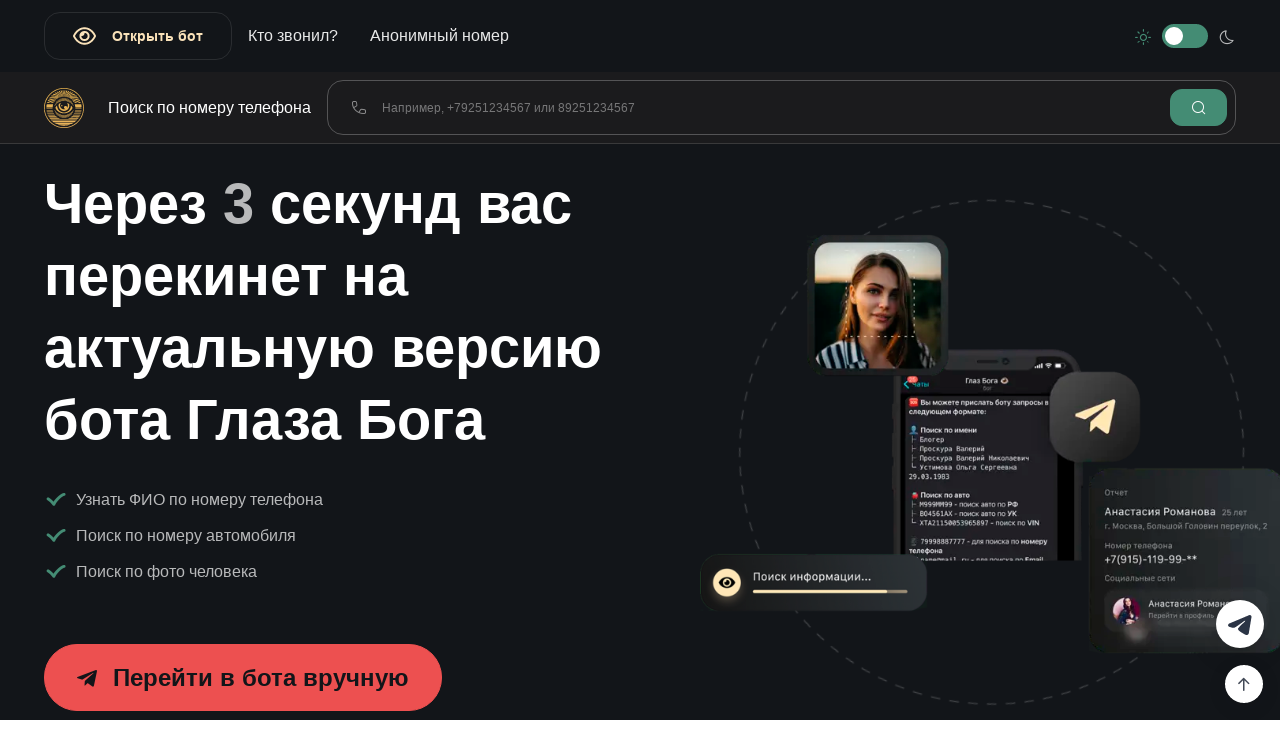

--- FILE ---
content_type: text/html; charset=UTF-8
request_url: https://taurus.eog.bz/
body_size: 15184
content:
<!DOCTYPE html>
<html lang="ru">
    <head>
                <meta charset="UTF-8">
    <meta name="viewport" content="width=device-width, initial-scale=1.0">
    <meta name="referrer" content="strict-origin">
    <meta name="twitter:site" content="@Eog_life">
    <meta name="twitter:creator" content="@Eog_life">
    <link rel="manifest" href="/manifest.json">
    <link rel="apple-touch-icon" href="/icons/icon-192x192.png">
                        <meta name="robots" content="noindex">
                                                <meta property="og:title" content="Глаз Бога – телеграмм-бот для поиска людей"/>
                            <meta name="description" content="&amp;#127917; Бесплатная программа с информацией о человеке и автомобиле. &amp;#128073; Рабочая ссылка на Глаз Бога в Telegram.">
                <meta property="og:description" content="&amp;#127917; Бесплатная программа с информацией о человеке и автомобиле. &amp;#128073; Рабочая ссылка на Глаз Бога в Telegram."/>
                            <meta property="og:image" content="/assets/img/post_preview.jpg"/>
        <meta property="og:type" content="website"/>
        <meta property="og:url" content="https://taurus.eog.bz/"/>
        <meta name="twitter:card" content="summary"/>
        <link rel="canonical" href="https://taurus.eog.bz/"/>
                        <script type="application/ld+json">
            {
                "@context": "https://schema.org",
                "@type": "SaleEvent",
                "name": "👁️ Бот Глаз Бога",
                "description": "🎭 Бесплатная программа с информацией о человеке и автомобиле. 👉 Рабочая ссылка на Глаз Бога в Telegram.",
                "image": "https://eog.life/assets/svg/eye_logo.svg",
                "startDate": "2023-01-01",
                "endDate": "2023-12-31",
                "eventStatus": "https://schema.org/EventScheduled",
                "eventAttendanceMode": "https://schema.org/OfflineEventAttendanceMode",
                "location": {
                    "@type": "Place",
                    "name": "Глаз Бога",
                    "address": {
                        "@type": "PostalAddress",
                        "streetAddress": "Москва",
                        "addressLocality": "Москва",
                        "postalCode": "125040",
                        "addressCountry": "RU"
                    }
                },
                "performer": {
                    "@type": "PerformingGroup",
                    "name": "Глаз Бога"
                },
                "offers": {
                    "@type": "Offer",
                    "name": "👁️ Бот Глаз Бога",
                    "price": "999",
                    "priceCurrency": "RUB",
                    "validFrom": "",
                    "url": "https://eog.life/go",
                    "availability": "https://schema.org/InStock"
                }
            }
        </script>
        <script type="application/ld+json">
            {
                "@context": "https://schema.org",
                "@type": "SaleEvent",
                "name": "🛡️ Лучший анонимный VPN",
                "description": "Полный обзор YouFast VPN™ в Telegram. Серверы до 10 гбит, протокол OpenVPN и полная анонимность и безопасность.",
                "image": "https://eog.life/assets/svg/eye_logo.svg",
                "startDate": "2023-01-01",
                "endDate": "2023-12-31",
                "eventStatus": "https://schema.org/EventScheduled",
                "eventAttendanceMode": "https://schema.org/OfflineEventAttendanceMode",
                "location": {
                    "@type": "Place",
                    "name": "Глаз Бога",
                    "address": {
                        "@type": "PostalAddress",
                        "streetAddress": "Москва",
                        "addressLocality": "Москва",
                        "postalCode": "125040",
                        "addressCountry": "RU"
                    }
                },
                "performer": {
                    "@type": "PerformingGroup",
                    "name": "Глаз Бога"
                },
                "offers": {
                    "@type": "Offer",
                    "name": "🛡️ Лучший анонимный VPN",
                    "price": "999",
                    "priceCurrency": "RUB",
                    "validFrom": "",
                    "url": "https://eog.life/articles/youfast-vpn",
                    "availability": "https://schema.org/InStock"
                }
            }
        </script>
        <script type="application/ld+json">
            {
                "@context": "https://schema.org",
                "@type": "SaleEvent",
                "name": "🤑 Лучшие криптобиржи",
                "description": "Ищешь проверенную криптобиржу, работающую с гражданами России? Ты попал куда надо, приятель!",
                "image": "https://eog.life/assets/svg/eye_logo.svg",
                "startDate": "2023-01-01",
                "endDate": "2023-12-31",
                "eventStatus": "https://schema.org/EventScheduled",
                "eventAttendanceMode": "https://schema.org/OfflineEventAttendanceMode",
                "location": {
                    "@type": "Place",
                    "name": "Глаз Бога",
                    "address": {
                        "@type": "PostalAddress",
                        "streetAddress": "Москва",
                        "addressLocality": "Москва",
                        "postalCode": "125040",
                        "addressCountry": "RU"
                    }
                },
                "performer": {
                    "@type": "PerformingGroup",
                    "name": "Глаз Бога"
                },
                "offers": {
                    "@type": "Offer",
                    "name": "🤑 Лучшие криптобиржи",
                    "price": "999",
                    "priceCurrency": "RUB",
                    "validFrom": "",
                    "url": "https://eog.life/articles/top-kriptobirzh",
                    "availability": "https://schema.org/InStock"
                }
            }
        </script>
        
    <script type="application/ld+json">
        {
            "@context": "http://schema.org",
            "@type": "Article",
            "name": "Глаз Бога в телеграме – лучший инструмент для поиска информации о людях. Вместе с Eye Of God ботом поиск становится куда быстрей и точней.",
            "articleSection": [
                "Узнать ФИО по номеру телефона",
                "Поиск по номеру автомобиля",
                "Поиск по фото человека",
                "Полезные инструменты"
            ]
        }
    </script>
        <title>Глаз Бога – телеграмм-бот для поиска людей – Глаз Бога</title>
        <!-- STYLESHEET -->
                
    <link rel="stylesheet" href="/build/around.f05220dd.css">

    <style>
        .telegram-link-container {
            z-index: 2;
            position: fixed;
            right: 1rem;
            bottom: 4.5rem;
        }

        .telegram-link-container .telegram-link {
            display: flex;
            align-items: center;
            justify-content: center;
            width: 3rem;
            height: 3rem;
            border-radius: 50%;
            background-color: #ffffff;
            box-shadow: 0 1px 6px 0 rgba(0, 0, 0, 0.06), 0 2px 32px 0 rgba(0, 0, 0, 0.16);
        }

        @media screen and (min-width: 995px) {
            .telegram-link-container .telegram-link:hover .telegram-link-label {
                visibility: visible;
                opacity: 1;
            }
        }

        .telegram-link-container .telegram-link:hover img {
            transform: scale(1.1);
        }

        .telegram-link-container .telegram-link .telegram-link-label {
            visibility: hidden;
            position: absolute;
            white-space: nowrap;
            padding: 4px 8px;
            border-radius: .5rem;
            color: #fff;
            background: rgb(43 52 69);
            right: 4rem;
            opacity: 0;
            transition: opacity .15s ease-in-out;
        }

        .telegram-link-container .telegram-link img {
            width: 1.75rem;
            height: 1.75rem;
            transition: transform 250ms cubic-bezier(0.33, 0, 0, 1);
        }

        .btn-outline-action {
            --ar-btn-color: rgb(250, 226, 185);
            --ar-btn-border-color: rgba(255, 255, 255, 0.1);
            --ar-btn-hover-bg: transparent;
            --ar-btn-hover-border-color: rgb(250, 226, 185);
            --ar-btn-active-bg: transparent;
        }

        .btn-outline-action span {
            color: rgb(250, 226, 185) !important;
        }

        .btn-outline-action svg {
            fill: rgb(250, 226, 185)
        }

        @media screen and (min-width: 992px) {
            .btn-outline-action svg {
                height: 20px;
            }
        }

        @media (min-width: 1400px) {
            .container, .container-lg, .container-md, .container-sm, .container-xl, .container-xxl {
                max-width: 1400px;
            }
        }
    </style>
        <!-- JAVASCRIPT -->
            
    <script>
        let mode = window.localStorage.getItem('mode'),
            root = document.getElementsByTagName('html')[0];
        if (mode !== undefined && mode === 'dark') {
            root.classList.add('dark-mode');
        } else {
            root.classList.remove('dark-mode');
        }
    </script>
                <link rel="icon" type="image/png" href="/assets/img/favicon.png" sizes="16x16">

<meta name="google-site-verification" content="5fqxbjI-_vZqV9s8rbimPVmZvI0Q4xOlGmT6SmZDRck" />
<meta name="probely-verification" content="d79f4589-0848-48ad-8cd4-4800985883d4" />
<meta name="mailru-domain" content="Pjsjjwh4r5GhUvwO" />

<!-- Google tag (gtag.js) -->
<script async src="https://www.googletagmanager.com/gtag/js?id=G-CMF0FJMJ3E"></script>
<script>
  window.dataLayer = window.dataLayer || [];
  function gtag(){dataLayer.push(arguments);}
  gtag('js', new Date());

  gtag('config', 'G-CMF0FJMJ3E');
</script>

<!-- Elfsight Telegram Chat | Telegram Chat на EOG_ r0upngiy8zs_4_bot -->
<script src="https://static.elfsight.com/platform/platform.js" async></script>
<div class="elfsight-app-4c58a033-ba74-4236-9cd3-52f5e1e5be78" data-elfsight-app-lazy></div>
                                </head>
    <body data-aos-easing="ease" data-aos-duration="400" data-aos-delay="0">
    <div class="elfsight-app-789ce75b-5aee-45e4-b2f4-6bf91d1d8c7d"></div>
        <div class="elfsight-app-c5762e4f-f3c2-474f-a8b9-b983d634a6a9" data-elfsight-app-lazy></div>
    <main class="page-wrapper">
        <div class="dark-mode">
            <!-- HEADER -->
            <header class="header navbar navbar-expand-lg">
                <div class="container">
                    <!-- LOGOTYPE -->
                    <ul class="navbar-nav p-0">
                        <li class="nav-item">
                            <a href="/go"
                               class="btn btn-outline-warning btn-outline-action">
                                <svg class="me-3" xmlns="http://www.w3.org/2000/svg" viewBox="0 0 576 512"
                                     height="16px">
                                    <path d="M160 256C160 185.3 217.3 128 288 128C358.7 128 416 185.3 416 256C416 326.7 358.7 384 288 384C217.3 384 160 326.7 160 256zM288 336C332.2 336 368 300.2 368 256C368 211.8 332.2 176 288 176C287.3 176 286.7 176 285.1 176C287.3 181.1 288 186.5 288 192C288 227.3 259.3 256 224 256C218.5 256 213.1 255.3 208 253.1C208 254.7 208 255.3 208 255.1C208 300.2 243.8 336 288 336L288 336zM95.42 112.6C142.5 68.84 207.2 32 288 32C368.8 32 433.5 68.84 480.6 112.6C527.4 156 558.7 207.1 573.5 243.7C576.8 251.6 576.8 260.4 573.5 268.3C558.7 304 527.4 355.1 480.6 399.4C433.5 443.2 368.8 480 288 480C207.2 480 142.5 443.2 95.42 399.4C48.62 355.1 17.34 304 2.461 268.3C-.8205 260.4-.8205 251.6 2.461 243.7C17.34 207.1 48.62 156 95.42 112.6V112.6zM288 80C222.8 80 169.2 109.6 128.1 147.7C89.6 183.5 63.02 225.1 49.44 256C63.02 286 89.6 328.5 128.1 364.3C169.2 402.4 222.8 432 288 432C353.2 432 406.8 402.4 447.9 364.3C486.4 328.5 512.1 286 526.6 256C512.1 225.1 486.4 183.5 447.9 147.7C406.8 109.6 353.2 80 288 80V80z"></path>
                                </svg>
                                <span>Открыть бот</span>
                            </a>
                        </li>
                    </ul>
                    <!-- SWITCH THEME -->
                    <div class="form-check form-switch mode-switch order-lg-2 ms-auto me-3 me-lg-0"
                         data-bs-toggle="mode" aria-label="Switch Theme">
                        <input class="form-check-input" type="checkbox" id="theme-mode" aria-label="Theme mode">
                        <label class="form-check-label" for="theme-mode" aria-label="sun">
                            <i class="ai-sun fs-lg"></i>
                        </label>
                        <label class="form-check-label" for="theme-mode" aria-label="moon">
                            <i class="ai-moon fs-lg"></i>
                        </label>
                    </div>
                    <!-- TOGGLE MENU -->
                    <button class="navbar-toggler ms-sm-3" type="button" data-bs-toggle="collapse"
                            data-bs-target="#navbarNav" aria-label="Toggle Menu">
                        <span class="navbar-toggler-icon"></span>
                    </button>
                    <!-- NAVIGATION -->
                    <nav class="collapse navbar-collapse" id="navbarNav">
                                <ul class="navbar-nav navbar-nav-scroll me-auto">
            
                <li class="nav-item first">        <a href="/" class="nav-link d-block d-md-none">Глаз Бога</a>        
    </li>

    
                <li class="nav-item">        <a href="/calls" class="nav-link" target="_parent">Кто звонил?</a>        
    </li>

    
                <li class="nav-item">        <a href="/private-number" class="nav-link" target="_parent">Анонимный номер</a>        
    </li>

    
                <li class="nav-item">        <a href="https://change.pro" class="nav-link d-block d-md-none" target="_blank">Обмен крипты</a>        
    </li>

    
                <li class="nav-item last">        <a href="/articles/youfast-vpn" class="nav-link d-block d-md-none">Лучший VPN</a>        
    </li>


    </ul>

                    </nav>
                </div>
            </header>
        </div>

                    <!-- SEARCH SECTION -->
            <div class="sticky-search dark-mode border-bottom py-2">
                <div class="container">
                                            <div class="d-flex sticky-search-content align-items-center">
            <img class="me-0 me-lg-4" src="/assets/svg/eye_logo.svg" width="40" height="40" alt="Logotype">
        <label class="d-none d-lg-flex mb-0 text-white" for="searchInput" style="font-size: 16px; white-space: nowrap">
        Поиск по номеру телефона
    </label>
    <form class="js-validation ms-3 me-0  w-100" action="/calls/phone/search" method="post"
          novalidate>
        <div class="input-group input-group-sm">
            <span class="input-group-text text-muted">
                <i class="ai-phone"></i>
            </span>
            <input class="form-control" type="tel" name="number" id="searchInput" placeholder=""
                   pattern="^[+7]?[0-9() -]+$" minlength="10" maxlength="18" required>
            <button class="btn btn-primary" type="submit" aria-label="Search">
                <i class="ai-search"></i>
            </button>
        </div>
    </form>
    </div>
                                    </div>
            </div>
        
        <!-- PAGE -->
            <!-- HERO SECTION -->
    <section class="bg-dark dark-mode d-flex position-relative overflow-hidden py-5 py-lg-0">
        <div class="container d-flex flex-column justify-content-center position-relative zindex-2 pt-sm-3 pb-1 pb-sm-3">
            <div class="row flex-lg-nowrap align-items-center">
                <div class="col-lg-6 text-center text-lg-start me-xl-5 mb-4 mb-lg-0">
                                            <h1 class="display-4 pb-3 mb-2 mb-xl-3">Через <span id="countRedirect">5</span> секунд вас перекинет на актуальную версию бота Глаза Бога</h1>
                                        <ul class="list-unstyled d-table text-start mx-auto mx-lg-0 mb-0">
                        <li class="d-flex pb-2 mb-1">
                            <i class="ai-check-alt text-primary lead me-2"></i>
                            <span>Узнать ФИО по номеру телефона</span>
                        </li>
                        <li class="d-flex pb-2 mb-1">
                            <i class="ai-check-alt text-primary lead me-2"></i>
                            <span>Поиск по номеру автомобиля</span>
                        </li>
                        <li class="d-flex pb-2 mb-1">
                            <i class="ai-check-alt text-primary lead me-2"></i>
                            <span>Поиск по фото человека</span>
                        </li>
                    </ul>
                    <div class="d-flex justify-content-center justify-content-lg-start pt-4 pt-xl-5">
                        <div class="text-center">
                            <a class="btn btn-lg btn-danger rounded-pill w-100 w-sm-auto mb-lg-4"
                               href="/go" target="_blank">
                                <i class="ai-telegram me-3" style="color: #121519;"></i>
                                <span class="h4 mb-0" style="color: #121519;">Перейти в бота вручную</span>
                            </a>
                        </div>
                    </div>
                </div>
                <div class="col-lg-6 mb-2 mb-lg-0">
                    <div class="parallax order-lg-2 mx-auto"
                         style="max-width: 740px; transform: translate3d(0px, 0px, 0px) rotate(0.0001deg); transform-style: preserve-3d; backface-visibility: hidden; pointer-events: none;">
                        <div class="parallax-layer" data-depth="0.05"
                             style="transform: translate3d(-2.7px, 1.8px, 0px); transform-style: preserve-3d; backface-visibility: hidden; position: relative; display: block; left: 0px; top: 0px;">
                            <img src="/assets/img/hero/01.webp" width="740" height="740"
                                 alt="Layer">
                        </div>
                        <div class="parallax-layer" data-depth="-0.05"
                             style="transform: translate3d(3px, -1.8px, 0px); transform-style: preserve-3d; backface-visibility: hidden; position: absolute; display: block; left: 0; top: 0;">
                            <img src="/assets/img/hero/02.webp" width="740" height="740"
                                 style="animation: rotate-cw 100s linear infinite;" alt="Layer">
                        </div>
                        <div class="parallax-layer zindex-2" data-depth="0.3"
                             style="transform: translate3d(-16.3px, 11px, 0px); transform-style: preserve-3d; backface-visibility: hidden; position: absolute; display: block; left: 0px; top: 0px;">
                            <img src="/assets/img/hero/03.webp" width="740" height="740"
                                 alt="Layer">
                        </div>
                        <div class="parallax-layer zindex-2" data-depth="0.15"
                             style="transform: translate3d(-8.2px, 5.5px, 0px); transform-style: preserve-3d; backface-visibility: hidden; position: absolute; display: block; left: 0px; top: 0px;">
                            <img src="/assets/img/hero/04.webp" width="740" height="740"
                                 alt="Layer">
                        </div>
                        <div class="parallax-layer zindex-2" data-depth="0.4"
                             style="transform: translate3d(-21.8px, 14.6px, 0px); transform-style: preserve-3d; backface-visibility: hidden; position: absolute; display: block; left: 0px; top: 0px;">
                            <img src="/assets/img/hero/05.webp" width="740" height="740"
                                 alt="Layer">
                        </div>
                    </div>
                </div>
            </div>
        </div>
    </section>
    <!-- SEARCH NUMBER SECTION -->
    <section class="container py-5">
        <div class="row py-2 py-sm-3 py-md-4 py-lg-5">
            <div class="col-lg-5 mb-5 mb-lg-0">
                <div class="h1 text-center text-lg-start">
                    <span>Узнай, кто звонил, за одну минуту</span>
                </div>
                <div class="h5 pb-md-2 pb-xl-0 mb-4 mb-xl-5">Спамеры, коллекторы или мошенники – отзывы реальных пользователей</div>
                <form class="js-validation" action="/calls/phone/search" method="post"
                      novalidate>
                    <div class="input-group mx-auto mx-lg-0" style="max-width: 420px;">
                        <span class="input-group-text text-muted">
                            <i class="ai-phone"></i>
                        </span>
                        <input class="form-control" type="tel" name="number" placeholder="+7 (925) 123-45-67"
                               aria-label="+7 (925) 123-45-67" pattern="^[+7]?[0-9() -]+$" minlength="10"
                               maxlength="18" required>
                        <button class="btn btn-primary" type="submit">Найти</button>
                    </div>
                </form>
            </div>
            <div class="col-lg-7 col-xl-6 offset-xl-1">
                <div class="row row-cols-1 row-cols-sm-2 g-3 g-md-4">
                    <div class="col">
                        <a href="/calls/statistics" rel="nofollow"
                           class="d-flex flex-column h-100 bg-faded-primary rounded-3 text-center p-4 text-decoration-none text-dark">
                            <div class="h3 display-5 mt-1 mb-0">231.5K</div>
                            <div class="fs-lg mb-1">Проверенных номеров</div>
                        </a>
                    </div>
                    <div class="col">
                        <a href="/calls" rel="nofollow"
                           class="d-flex flex-column h-100 bg-faded-info rounded-3 text-center p-4 text-decoration-none text-dark">
                            <div class="h3 display-5 mt-1 mb-0">268.2K</div>
                            <div class="fs-lg mb-1">Всего просмотров</div>
                        </a>
                    </div>
                    <div class="col">
                        <a href="/calls/codes"
                           class="d-flex flex-column h-100 bg-faded-warning rounded-3 text-center p-4 text-decoration-none text-dark">
                            <div class="h3 display-5 mt-1 mb-0">180</div>
                            <div class="fs-lg mb-1">Телефонных кодов</div>
                        </a>
                    </div>
                    <div class="col">
                        <a href="/calls"
                           class="d-flex flex-column h-100 bg-faded-danger rounded-3 text-center p-4 text-decoration-none text-dark">
                            <div class="h3 display-5 mt-1 mb-0">7.2K</div>
                            <div class="fs-lg mb-1">Отзывов реальных людей</div>
                        </a>
                    </div>
                </div>
            </div>
        </div>
    </section>
    <!-- SERVICES -->
    <section class="container pb-5">
        <h2 class="h1 text-center pb-3 pb-lg-1">Полезные инструменты</h2>
        <div class="row align-items-center py-1 py-sm-3 py-md-4 my-lg-2">
            <div class="col-12">
                <div class="row row-cols-1 row-cols-sm-2">
                    <div class="col">
                        <a class="card border-0 bg-faded-primary text-decoration-none text-dark"
                           href="/calls/operators/search" target="_blank">
                            <div class="card-body d-flex align-items-center">
                                <i class="ai-search fs-1 text-primary d-block me-3"></i>
                                <h3 class="h4 mb-0">Проверить оператора</h3>
                            </div>
                        </a>
                        <a class="card border-0 bg-faded-info text-decoration-none text-dark mt-4"
                           href="/calls/regions/search" target="_blank">
                            <div class="card-body d-flex align-items-center">
                                <i class="ai-map-pin fs-1 text-info d-block me-3"></i>
                                <h3 class="h4 mb-0">Узнать регион</h3>
                            </div>
                        </a>
                    </div>
                    <div class="col">
                        <a class="card border-0 bg-faded-warning text-decoration-none text-dark mt-4 mt-lg-0"
                           href="/calls/migration" target="_blank">
                            <div class="card-body d-flex align-items-center">
                                <i class="ai-refresh fs-1 text-warning d-block me-3"></i>
                                <h3 class="h4 mb-0">
                                    <span class="d-none d-lg-block">Проверить номер на перенос</span>
                                    <span class="d-block d-lg-none">Перенос номера</span>
                                </h3>
                            </div>
                        </a>
                        <a class="card border-0 bg-faded-danger text-decoration-none text-dark mt-4"
                           href="/channel" target="_blank">
                            <div class="card-body d-flex align-items-center">
                                <i class="ai-telegram fs-1 text-danger d-block me-3"></i>
                                <h3 class="h4 mb-0">Наш телеграм-канал</h3>
                            </div>
                        </a>
                    </div>
                </div>
            </div>
        </div>
    </section>
    <section class="mb-4 py-5 py-lg-0">
        <section class="container pt-sm-3 pb-1 pb-sm-3">
            <p>Узнайте, кто звонит с неизвестного номера телефона с помощью сервиса Глаз Бога. Тг бот Глаз Бога все видит и поможет найти человека без установки приложения на телефон.</p>
            <p>Глаз Бога просит номер телефона чтобы быстро пробить его по базе данных. Так вы узнаете, кто беспокоит вас. EOG безопасен и не требует регистрации, его не нужно скачивать на телефон.</p>
            <p>Кроме того, в Глазе Бога есть и другие полезные функции, такие как определение местоположения и оператора номера, а также защита данных в сети с помощью VPN. Используйте телеграмм бота Eye of God для быстрого доступа к всей этой информации и узнайте все, что нужно знать о звонившем вам человеке.</p>
            <h2>Глаз Бога: пробить человека</h2>
            <p>Глаз Бога - это удобный сервис, который поможет получить информацию о людях по их номеру телефона, ФИО, фотографии и другим данных. Вы сможете узнать о том, что скрывают ваши знакомые.</p>
            <p>Получить данные о человеке можно, имея ссылку на его страницу в социальных сетях, таких как ВКонтакте или Instagram. Бот Глаз Бога поможет вам проверить аккаунт в социальных сетях и найти дополнительную информацию о человеке.</p>
            <p>Также можно провести поиск данных в Глазе Бога по фотографии, возможному адресу или ФИО человека.</p>
            <p class="mb-0">Но если вы не хотите, чтобы другие люди могли найти информацию о вас в Глазе Бога, вы можете удалить свои данные. Стереть информацию из возможно путем удаления ваших данных из базы данных.</p>
        </section>
    </section>

        
                                                <!-- BLOG SECTION -->
                <section class="container py-5 pt-0">
                    <h2 class="h1 pb-3 py-md-4">Интересные статьи</h2>
                    <div class="row pb-md-4 pb-lg-5">
                        <div class="col-lg-6 pb-2 pb-lg-0 mb-4 mb-lg-0">
                                                                                            <article
                                        class="card h-100 border-0 position-relative overflow-hidden bg-size-cover bg-position-center me-lg-4"
                                        style="background-image: url('/assets/img/post_preview.webp');">
                                    <div class="bg-dark position-absolute top-0 start-0 w-100 h-100 opacity-60"></div>
                                    <div class="card-body d-flex flex-column position-relative zindex-2 mt-sm-5">
                                        <h3 class="pt-5 mt-4 mt-sm-5 mt-lg-auto">
                                            <a class="stretched-link text-light"
                                               href="/articles/tineye-ili-sherlock-chto-vybrat">
                                                <span>TinEye или Sherlock — что выбрать</span>
                                            </a>
                                        </h3>
                                        <div class="d-flex align-items-center">
                                            <span class="fs-sm text-light opacity-50">17.12.2025 в 0:57</span>
                                        </div>
                                    </div>
                                </article>
                                                    </div>
                        <div class="col-lg-6">
                            <div class="row row-cols-1 row-cols-sm-2 g-4">
                                                                                                                                                                                <article class="col py-1 py-xl-2">
                                            <div class="d-flex flex-column border-bottom pb-4 ms-xl-3 h-100">
                                                <h3 class="h4">
                                                    <a href="/articles/kak-nayti-foto-v-internete-tineye">Как найти фото в интернете — TinEye</a>
                                                </h3>
                                                <div class="d-flex align-items-center mt-auto">
                                                    <span class="fs-sm text-dark">17.12.2025 в 0:54</span>
                                                </div>
                                            </div>
                                        </article>
                                                                                                                                                <article class="col py-1 py-xl-2">
                                            <div class="d-flex flex-column border-bottom pb-4 ms-xl-3 h-100">
                                                <h3 class="h4">
                                                    <a href="/articles/screaming-frog-protiv-sherloka">Screaming Frog против Шерлока</a>
                                                </h3>
                                                <div class="d-flex align-items-center mt-auto">
                                                    <span class="fs-sm text-dark">17.12.2025 в 0:52</span>
                                                </div>
                                            </div>
                                        </article>
                                                                                                                                                <article class="col py-1 py-xl-2">
                                            <div class="d-flex flex-column border-bottom pb-4 ms-xl-3 h-100">
                                                <h3 class="h4">
                                                    <a href="/articles/screaming-frog-seo-proverka">Screaming Frog: SEO‑проверка</a>
                                                </h3>
                                                <div class="d-flex align-items-center mt-auto">
                                                    <span class="fs-sm text-dark">17.12.2025 в 0:50</span>
                                                </div>
                                            </div>
                                        </article>
                                                                                                                                                <article class="col py-1 py-xl-2">
                                            <div class="d-flex flex-column border-bottom pb-4 ms-xl-3 h-100">
                                                <h3 class="h4">
                                                    <a href="/articles/twint-ili-sherlock">Twint или Sherlock?</a>
                                                </h3>
                                                <div class="d-flex align-items-center mt-auto">
                                                    <span class="fs-sm text-dark">17.12.2025 в 0:48</span>
                                                </div>
                                            </div>
                                        </article>
                                                                                                </div>
                        </div>
                    </div>
                </section>
                    
                                                    
                                                <!-- RECOMMENDATIONS SECTION -->
                <section class="bg-secondary d-none d-lg-block py-5">
                    <div class="container">
                        <h2 class="h1 mb-4">Мы рекомендуем</h2>
                        <div class="row">
                            <div class="col-md-5 text-center text-md-start">
                                <ul class="nav nav-tabs flex-column" role="tablist">
                                                                            <li class="nav-item">
                                            <a href="#info_block4" data-bs-toggle="tab" role="tab"
                                               class="text-start nav-link text-dark active">
                                                <span>Информация о Глазе Бога из СМИ</span>
                                            </a>
                                        </li>
                                                                            <li class="nav-item">
                                            <a href="#info_block5" data-bs-toggle="tab" role="tab"
                                               class="text-start nav-link text-dark">
                                                <span>О создателе Глаза Бога Евгении Антипове</span>
                                            </a>
                                        </li>
                                                                            <li class="nav-item">
                                            <a href="#info_block8" data-bs-toggle="tab" role="tab"
                                               class="text-start nav-link text-dark">
                                                <span>Удалить информацию из Глаза Бога</span>
                                            </a>
                                        </li>
                                                                    </ul>
                            </div>
                            <div class="col-md-7 col-lg-6 offset-lg-1">
                                <div class="tab-content">
                                                                            <div class="tab-pane fade show active"
                                             id="info_block4" role="tabpanel">
                                            <div class="d-flex flex-column">
                                                                                                    <a href="https://ru.wikipedia.org/wiki/%D0%93%D0%BB%D0%B0%D0%B7_%D0%91%D0%BE%D0%B3%D0%B0" target="_blank"
                                                       rel="nofollow noopener"                                                       class="btn btn-primary align-items-start w-100 mb-2">
                                                        <span class="me-auto text-start"
                                                              style="white-space: pre-wrap;">Глаз Бога</span>
                                                        <i class="ai-external-link ms-2"></i>
                                                    </a>
                                                                                                    <a href="https://www.vedomosti.ru/media/articles/2021/09/06/885457-osnovatel-glaza-boga" target="_blank"
                                                       rel="nofollow noopener"                                                       class="btn btn-primary align-items-start w-100 mb-2">
                                                        <span class="me-auto text-start"
                                                              style="white-space: pre-wrap;">Основатель «Глаза бога» создал конкурента</span>
                                                        <i class="ai-external-link ms-2"></i>
                                                    </a>
                                                                                                    <a href="https://www.forbes.ru/karera-i-svoy-biznes/432271-za-glazom-boga-kto-sozdal-glavnyy-v-rossii-servis-dlya-poiska" target="_blank"
                                                       rel="nofollow noopener"                                                       class="btn btn-primary align-items-start w-100 mb-2">
                                                        <span class="me-auto text-start"
                                                              style="white-space: pre-wrap;">За «Глазом Бога»: кто создал главный в России сервис для поиска персональных данных и почему его не закрывают</span>
                                                        <i class="ai-external-link ms-2"></i>
                                                    </a>
                                                                                                    <a href="https://www.kommersant.ru/doc/4887488" target="_blank"
                                                       rel="nofollow noopener"                                                       class="btn btn-primary align-items-start w-100 mb-2">
                                                        <span class="me-auto text-start"
                                                              style="white-space: pre-wrap;">Telegram прикрыл «Глаз Бога»</span>
                                                        <i class="ai-external-link ms-2"></i>
                                                    </a>
                                                                                                    <a href="https://tass.ru/proisshestviya/12133913" target="_blank"
                                                       rel="nofollow noopener"                                                       class="btn btn-primary align-items-start w-100 mb-2">
                                                        <span class="me-auto text-start"
                                                              style="white-space: pre-wrap;">Суд по требованию прокуратуры заблокировал сайт &quot;Глаз бога&quot;</span>
                                                        <i class="ai-external-link ms-2"></i>
                                                    </a>
                                                                                                    <a href="https://www.gazeta.ru/tech/2021/07/28/13809278/antipov_eyeofgod.shtml" target="_blank"
                                                       rel="nofollow noopener"                                                       class="btn btn-primary align-items-start w-100 mb-2">
                                                        <span class="me-auto text-start"
                                                              style="white-space: pre-wrap;">«Даю бесплатный доступ всем силовикам»: интервью с создателем «Глаза Бога»</span>
                                                        <i class="ai-external-link ms-2"></i>
                                                    </a>
                                                                                                    <a href="https://snob.ru/entry/236441/" target="_blank"
                                                       rel="nofollow noopener"                                                       class="btn btn-primary align-items-start w-100 mb-2">
                                                        <span class="me-auto text-start"
                                                              style="white-space: pre-wrap;">Код bless you. Зачем создатель бота «Глаз Бога» строит систему социального рейтинга, предсказывает новости и вычисляет эскортниц</span>
                                                        <i class="ai-external-link ms-2"></i>
                                                    </a>
                                                                                                    <a href="https://www.rbc.ru/technology_and_media/01/07/2021/60dd99719a79474e947f0c5f" target="_blank"
                                                       rel="nofollow noopener"                                                       class="btn btn-primary align-items-start w-100 mb-2">
                                                        <span class="me-auto text-start"
                                                              style="white-space: pre-wrap;">Суд признал незаконной деятельность Telegram-бота «Глаз Бога»</span>
                                                        <i class="ai-external-link ms-2"></i>
                                                    </a>
                                                                                                    <a href="https://www.bfm.ru/news/479456" target="_blank"
                                                       rel="nofollow noopener"                                                       class="btn btn-primary align-items-start w-100 mb-2">
                                                        <span class="me-auto text-start"
                                                              style="white-space: pre-wrap;">«Глаз Бога», который российские власти давно и безуспешно пытаются запретить, собрался в B2B-сегмент</span>
                                                        <i class="ai-external-link ms-2"></i>
                                                    </a>
                                                                                                    <a href="https://habr.com/ru/company/globalsign/blog/569234/" target="_blank"
                                                       rel="nofollow noopener"                                                       class="btn btn-primary align-items-start w-100 mb-2">
                                                        <span class="me-auto text-start"
                                                              style="white-space: pre-wrap;">Индустрия деанона и пробива. «Глаз бога» — только вершина айсберга тотальной слежки</span>
                                                        <i class="ai-external-link ms-2"></i>
                                                    </a>
                                                                                                    <a href="https://ren.tv/news/v-rossii/951778-sozdatel-platformy-glaz-boga-nachal-borotsia-s-feikami" target="_blank"
                                                       rel="nofollow noopener"                                                       class="btn btn-primary align-items-start w-100 mb-2">
                                                        <span class="me-auto text-start"
                                                              style="white-space: pre-wrap;">Создатель платформы &quot;Глаз Бога&quot; начал бороться с фейками о РФ</span>
                                                        <i class="ai-external-link ms-2"></i>
                                                    </a>
                                                                                                    <a href="https://www.interfax.ru/russia/774827" target="_blank"
                                                       rel="nofollow noopener"                                                       class="btn btn-primary align-items-start w-100 mb-2">
                                                        <span class="me-auto text-start"
                                                              style="white-space: pre-wrap;">Суд признал незаконной деятельность телеграм-бота &quot;Глаз Бога&quot;</span>
                                                        <i class="ai-external-link ms-2"></i>
                                                    </a>
                                                                                                    <a href="https://ria.ru/20210815/servis-1745829240.html" target="_blank"
                                                       rel="nofollow noopener"                                                       class="btn btn-primary align-items-start w-100 mb-2">
                                                        <span class="me-auto text-start"
                                                              style="white-space: pre-wrap;">Суд заблокировал сервис &quot;Глаз Бога&quot;</span>
                                                        <i class="ai-external-link ms-2"></i>
                                                    </a>
                                                                                                    <a href="https://pravo.ru/news/233951/" target="_blank"
                                                       rel="nofollow noopener"                                                       class="btn btn-primary align-items-start w-100 mb-2">
                                                        <span class="me-auto text-start"
                                                              style="white-space: pre-wrap;">Суд заблокировал сайт «Глаз бога»</span>
                                                        <i class="ai-external-link ms-2"></i>
                                                    </a>
                                                                                                    <a href="https://daily.afisha.ru/news/51926-roskomnadzor-potreboval-zapretit-telegram-bota-glaz-boga-s-lichnymi-dannymi-rossiyan/" target="_blank"
                                                       rel="nofollow noopener"                                                       class="btn btn-primary align-items-start w-100 mb-2">
                                                        <span class="me-auto text-start"
                                                              style="white-space: pre-wrap;">Роскомнадзор потребовал запретить клона телеграм-бота «Глаз Бога» с личными данными россиян</span>
                                                        <i class="ai-external-link ms-2"></i>
                                                    </a>
                                                                                                    <a href="https://vc.ru/legal/265223-sud-v-moskve-priznal-nezakonnoy-rabotu-klona-kanala-dlya-probiva-dannyh-glaz-boga" target="_blank"
                                                       rel="nofollow noopener"                                                       class="btn btn-primary align-items-start w-100 mb-2">
                                                        <span class="me-auto text-start"
                                                              style="white-space: pre-wrap;">Суд в Москве признал незаконной работу «клона» канала для «пробива» данных «Глаз Бога» Статьи редакции</span>
                                                        <i class="ai-external-link ms-2"></i>
                                                    </a>
                                                                                                    <a href="https://lenta.ru/news/2021/07/13/glazbogga/" target="_blank"
                                                       rel="nofollow noopener"                                                       class="btn btn-primary align-items-start w-100 mb-2">
                                                        <span class="me-auto text-start"
                                                              style="white-space: pre-wrap;">Личные данные сотен тысяч пользователей Telegram-бота «Глаз Бога» слили в сеть</span>
                                                        <i class="ai-external-link ms-2"></i>
                                                    </a>
                                                                                                    <a href="https://www.vesti.ru/hitech/article/2582600" target="_blank"
                                                       rel="nofollow noopener"                                                       class="btn btn-primary align-items-start w-100 mb-2">
                                                        <span class="me-auto text-start"
                                                              style="white-space: pre-wrap;">Российский суд запретил &quot;Глаз Бога&quot;</span>
                                                        <i class="ai-external-link ms-2"></i>
                                                    </a>
                                                                                                    <a href="https://iz.ru/1186996/2021-07-01/sud-v-moskve-priznal-rabotu-telegram-bota-glaz-boga-nezakonnoi" target="_blank"
                                                       rel="nofollow noopener"                                                       class="btn btn-primary align-items-start w-100 mb-2">
                                                        <span class="me-auto text-start"
                                                              style="white-space: pre-wrap;">Суд в Москве признал работу Telegram-бота «Глаз бога» незаконной</span>
                                                        <i class="ai-external-link ms-2"></i>
                                                    </a>
                                                                                                    <a href="https://www.sostav.ru/publication/sozdatel-glaza-boga-razrabotal-novyj-servis-dlya-biznesa-50263.html" target="_blank"
                                                       rel="nofollow noopener"                                                       class="btn btn-primary align-items-start w-100 mb-2">
                                                        <span class="me-auto text-start"
                                                              style="white-space: pre-wrap;">Создатель «Глаза бога» разработал новый сервис для бизнеса</span>
                                                        <i class="ai-external-link ms-2"></i>
                                                    </a>
                                                                                                    <a href="https://meduza.io/feature/2021/07/12/esli-nuzhno-budet-rasskazat-kak-kto-to-iz-vas-narushaet-zakon-ya-eto-sdelayu" target="_blank"
                                                       rel="nofollow noopener"                                                       class="btn btn-primary align-items-start w-100 mb-2">
                                                        <span class="me-auto text-start"
                                                              style="white-space: pre-wrap;">«Если нужно будет рассказать, как кто-то из вас нарушает закон, я это сделаю» Интервью создателя «Глаза Бога» Евгения Антипова — об отравлении Навального, сотрудничестве с силовиками и грядущей войне с Telegram</span>
                                                        <i class="ai-external-link ms-2"></i>
                                                    </a>
                                                                                                    <a href="https://www.iguides.ru/main/other/glaz_boga_vernulsya_v_telegram_teper_legalno/?ysclid=l4tvm7yiwf336205499" target="_blank"
                                                       rel="nofollow noopener"                                                       class="btn btn-primary align-items-start w-100 mb-2">
                                                        <span class="me-auto text-start"
                                                              style="white-space: pre-wrap;">«Глаз Бога» вернулся в Telegram — теперь легально</span>
                                                        <i class="ai-external-link ms-2"></i>
                                                    </a>
                                                                                                    <a href="https://thebell.io/glaz-boga-stal-zhertvoj-trebovaniya-roskomnadzora-udalit-telegram-boty-dlya-probiva?ysclid=l4tvmcx2aw81640314" target="_blank"
                                                       rel="nofollow noopener"                                                       class="btn btn-primary align-items-start w-100 mb-2">
                                                        <span class="me-auto text-start"
                                                              style="white-space: pre-wrap;">«Глаз Бога» стал жертвой требования Роскомнадзора удалить Telegram-боты для «пробива»</span>
                                                        <i class="ai-external-link ms-2"></i>
                                                    </a>
                                                                                            </div>
                                        </div>
                                                                            <div class="tab-pane fade"
                                             id="info_block5" role="tabpanel">
                                            <div class="d-flex flex-column">
                                                                                                    <a href="https://ru.wikipedia.org/wiki/%D0%90%D0%BD%D1%82%D0%B8%D0%BF%D0%BE%D0%B2,_%D0%95%D0%B2%D0%B3%D0%B5%D0%BD%D0%B8%D0%B9_%D0%92%D1%8F%D1%87%D0%B5%D1%81%D0%BB%D0%B0%D0%B2%D0%BE%D0%B2%D0%B8%D1%87" target="_blank"
                                                       rel="nofollow noopener"                                                       class="btn btn-primary align-items-start w-100 mb-2">
                                                        <span class="me-auto text-start"
                                                              style="white-space: pre-wrap;">Антипов, Евгений Вячеславович</span>
                                                        <i class="ai-external-link ms-2"></i>
                                                    </a>
                                                                                                    <a href="https://www.tadviser.ru/index.php/%D0%9F%D0%B5%D1%80%D1%81%D0%BE%D0%BD%D0%B0:%D0%90%D0%BD%D1%82%D0%B8%D0%BF%D0%BE%D0%B2_%D0%95%D0%B2%D0%B3%D0%B5%D0%BD%D0%B8%D0%B9_%D0%92%D1%8F%D1%87%D0%B5%D1%81%D0%BB%D0%B0%D0%B2%D0%BE%D0%B2%D0%B8%D1%87" target="_blank"
                                                       rel="nofollow noopener"                                                       class="btn btn-primary align-items-start w-100 mb-2">
                                                        <span class="me-auto text-start"
                                                              style="white-space: pre-wrap;">Антипов Евгений Вячеславович</span>
                                                        <i class="ai-external-link ms-2"></i>
                                                    </a>
                                                                                                    <a href="https://news.rambler.ru/scitech/46924811-evgeniy-antipov-zhizn-karera-dostizheniya" target="_blank"
                                                       rel="nofollow noopener"                                                       class="btn btn-primary align-items-start w-100 mb-2">
                                                        <span class="me-auto text-start"
                                                              style="white-space: pre-wrap;">Евгений Антипов – жизнь, карьера, достижения</span>
                                                        <i class="ai-external-link ms-2"></i>
                                                    </a>
                                                                                                    <a href="https://www.gazeta.ru/tech/news/2021/07/29/n_16310864.shtml" target="_blank"
                                                       rel="nofollow noopener"                                                       class="btn btn-primary align-items-start w-100 mb-2">
                                                        <span class="me-auto text-start"
                                                              style="white-space: pre-wrap;">Владелец «Глаза Бога» раскрыл свои доходы</span>
                                                        <i class="ai-external-link ms-2"></i>
                                                    </a>
                                                                                                    <a href="https://biographe.ru/biznesmeni/evgeniy-antipov" target="_blank"
                                                       rel="nofollow noopener"                                                       class="btn btn-primary align-items-start w-100 mb-2">
                                                        <span class="me-auto text-start"
                                                              style="white-space: pre-wrap;">Евгений Вячеславович Антипов</span>
                                                        <i class="ai-external-link ms-2"></i>
                                                    </a>
                                                                                            </div>
                                        </div>
                                                                            <div class="tab-pane fade"
                                             id="info_block8" role="tabpanel">
                                            <div class="d-flex flex-column">
                                                                                                    <a href="/articles/glaz-boga-kak-udalit-informaciyu-o-sebe-iz-vydachi-bota" target="_blank"
                                                                                                              class="btn btn-primary align-items-start w-100 mb-2">
                                                        <span class="me-auto text-start"
                                                              style="white-space: pre-wrap;">Скрываем свои данные из Глаза Бога</span>
                                                        <i class="ai-external-link ms-2"></i>
                                                    </a>
                                                                                            </div>
                                        </div>
                                                                    </div>
                            </div>
                        </div>
                    </div>
                </section>

                <div class="container d-block d-lg-none mb-5">
                    <h2 class="h1 mb-4">Мы рекомендуем</h2>
                    <div class="accordion" id="accordionDefault">
                                                    <!-- Item -->
                            <div class="accordion-item">
                                <h3 class="accordion-header" id="infoCollapse4">
                                    <button class="accordion-button collapsed" type="button" data-bs-toggle="collapse"
                                            data-bs-target="#info_collapse4" aria-expanded="false"
                                            aria-controls="info_collapse4">
                                        <span class="text-uppercase me-3"
                                              style="font-size: 18px;">Информация о Глазе Бога из СМИ</span>
                                    </button>
                                </h3>
                                <div class="accordion-collapse collapse" id="info_collapse4"
                                     aria-labelledby="infoCollapse4" data-bs-parent="#accordionDefault">
                                    <div class="accordion-body fs-sm">
                                        <ul class="nav flex-column">
                                                                                            <li class="nav-item" style="font-size: 18px">
                                                    <a class="nav-link py-1 px-0 mb-2" href="https://ru.wikipedia.org/wiki/%D0%93%D0%BB%D0%B0%D0%B7_%D0%91%D0%BE%D0%B3%D0%B0"
                                                       target="_blank"
                                                       rel="nofollow noopener">
                                                        <span>Глаз Бога</span>
                                                    </a>
                                                </li>
                                                                                            <li class="nav-item" style="font-size: 18px">
                                                    <a class="nav-link py-1 px-0 mb-2" href="https://www.vedomosti.ru/media/articles/2021/09/06/885457-osnovatel-glaza-boga"
                                                       target="_blank"
                                                       rel="nofollow noopener">
                                                        <span>Основатель «Глаза бога» создал конкурента</span>
                                                    </a>
                                                </li>
                                                                                            <li class="nav-item" style="font-size: 18px">
                                                    <a class="nav-link py-1 px-0 mb-2" href="https://www.forbes.ru/karera-i-svoy-biznes/432271-za-glazom-boga-kto-sozdal-glavnyy-v-rossii-servis-dlya-poiska"
                                                       target="_blank"
                                                       rel="nofollow noopener">
                                                        <span>За «Глазом Бога»: кто создал главный в России сервис для поиска персональных данных и почему его не закрывают</span>
                                                    </a>
                                                </li>
                                                                                            <li class="nav-item" style="font-size: 18px">
                                                    <a class="nav-link py-1 px-0 mb-2" href="https://www.kommersant.ru/doc/4887488"
                                                       target="_blank"
                                                       rel="nofollow noopener">
                                                        <span>Telegram прикрыл «Глаз Бога»</span>
                                                    </a>
                                                </li>
                                                                                            <li class="nav-item" style="font-size: 18px">
                                                    <a class="nav-link py-1 px-0 mb-2" href="https://tass.ru/proisshestviya/12133913"
                                                       target="_blank"
                                                       rel="nofollow noopener">
                                                        <span>Суд по требованию прокуратуры заблокировал сайт &quot;Глаз бога&quot;</span>
                                                    </a>
                                                </li>
                                                                                            <li class="nav-item" style="font-size: 18px">
                                                    <a class="nav-link py-1 px-0 mb-2" href="https://www.gazeta.ru/tech/2021/07/28/13809278/antipov_eyeofgod.shtml"
                                                       target="_blank"
                                                       rel="nofollow noopener">
                                                        <span>«Даю бесплатный доступ всем силовикам»: интервью с создателем «Глаза Бога»</span>
                                                    </a>
                                                </li>
                                                                                            <li class="nav-item" style="font-size: 18px">
                                                    <a class="nav-link py-1 px-0 mb-2" href="https://snob.ru/entry/236441/"
                                                       target="_blank"
                                                       rel="nofollow noopener">
                                                        <span>Код bless you. Зачем создатель бота «Глаз Бога» строит систему социального рейтинга, предсказывает новости и вычисляет эскортниц</span>
                                                    </a>
                                                </li>
                                                                                            <li class="nav-item" style="font-size: 18px">
                                                    <a class="nav-link py-1 px-0 mb-2" href="https://www.rbc.ru/technology_and_media/01/07/2021/60dd99719a79474e947f0c5f"
                                                       target="_blank"
                                                       rel="nofollow noopener">
                                                        <span>Суд признал незаконной деятельность Telegram-бота «Глаз Бога»</span>
                                                    </a>
                                                </li>
                                                                                            <li class="nav-item" style="font-size: 18px">
                                                    <a class="nav-link py-1 px-0 mb-2" href="https://www.bfm.ru/news/479456"
                                                       target="_blank"
                                                       rel="nofollow noopener">
                                                        <span>«Глаз Бога», который российские власти давно и безуспешно пытаются запретить, собрался в B2B-сегмент</span>
                                                    </a>
                                                </li>
                                                                                            <li class="nav-item" style="font-size: 18px">
                                                    <a class="nav-link py-1 px-0 mb-2" href="https://habr.com/ru/company/globalsign/blog/569234/"
                                                       target="_blank"
                                                       rel="nofollow noopener">
                                                        <span>Индустрия деанона и пробива. «Глаз бога» — только вершина айсберга тотальной слежки</span>
                                                    </a>
                                                </li>
                                                                                            <li class="nav-item" style="font-size: 18px">
                                                    <a class="nav-link py-1 px-0 mb-2" href="https://ren.tv/news/v-rossii/951778-sozdatel-platformy-glaz-boga-nachal-borotsia-s-feikami"
                                                       target="_blank"
                                                       rel="nofollow noopener">
                                                        <span>Создатель платформы &quot;Глаз Бога&quot; начал бороться с фейками о РФ</span>
                                                    </a>
                                                </li>
                                                                                            <li class="nav-item" style="font-size: 18px">
                                                    <a class="nav-link py-1 px-0 mb-2" href="https://www.interfax.ru/russia/774827"
                                                       target="_blank"
                                                       rel="nofollow noopener">
                                                        <span>Суд признал незаконной деятельность телеграм-бота &quot;Глаз Бога&quot;</span>
                                                    </a>
                                                </li>
                                                                                            <li class="nav-item" style="font-size: 18px">
                                                    <a class="nav-link py-1 px-0 mb-2" href="https://ria.ru/20210815/servis-1745829240.html"
                                                       target="_blank"
                                                       rel="nofollow noopener">
                                                        <span>Суд заблокировал сервис &quot;Глаз Бога&quot;</span>
                                                    </a>
                                                </li>
                                                                                            <li class="nav-item" style="font-size: 18px">
                                                    <a class="nav-link py-1 px-0 mb-2" href="https://pravo.ru/news/233951/"
                                                       target="_blank"
                                                       rel="nofollow noopener">
                                                        <span>Суд заблокировал сайт «Глаз бога»</span>
                                                    </a>
                                                </li>
                                                                                            <li class="nav-item" style="font-size: 18px">
                                                    <a class="nav-link py-1 px-0 mb-2" href="https://daily.afisha.ru/news/51926-roskomnadzor-potreboval-zapretit-telegram-bota-glaz-boga-s-lichnymi-dannymi-rossiyan/"
                                                       target="_blank"
                                                       rel="nofollow noopener">
                                                        <span>Роскомнадзор потребовал запретить клона телеграм-бота «Глаз Бога» с личными данными россиян</span>
                                                    </a>
                                                </li>
                                                                                            <li class="nav-item" style="font-size: 18px">
                                                    <a class="nav-link py-1 px-0 mb-2" href="https://vc.ru/legal/265223-sud-v-moskve-priznal-nezakonnoy-rabotu-klona-kanala-dlya-probiva-dannyh-glaz-boga"
                                                       target="_blank"
                                                       rel="nofollow noopener">
                                                        <span>Суд в Москве признал незаконной работу «клона» канала для «пробива» данных «Глаз Бога» Статьи редакции</span>
                                                    </a>
                                                </li>
                                                                                            <li class="nav-item" style="font-size: 18px">
                                                    <a class="nav-link py-1 px-0 mb-2" href="https://lenta.ru/news/2021/07/13/glazbogga/"
                                                       target="_blank"
                                                       rel="nofollow noopener">
                                                        <span>Личные данные сотен тысяч пользователей Telegram-бота «Глаз Бога» слили в сеть</span>
                                                    </a>
                                                </li>
                                                                                            <li class="nav-item" style="font-size: 18px">
                                                    <a class="nav-link py-1 px-0 mb-2" href="https://www.vesti.ru/hitech/article/2582600"
                                                       target="_blank"
                                                       rel="nofollow noopener">
                                                        <span>Российский суд запретил &quot;Глаз Бога&quot;</span>
                                                    </a>
                                                </li>
                                                                                            <li class="nav-item" style="font-size: 18px">
                                                    <a class="nav-link py-1 px-0 mb-2" href="https://iz.ru/1186996/2021-07-01/sud-v-moskve-priznal-rabotu-telegram-bota-glaz-boga-nezakonnoi"
                                                       target="_blank"
                                                       rel="nofollow noopener">
                                                        <span>Суд в Москве признал работу Telegram-бота «Глаз бога» незаконной</span>
                                                    </a>
                                                </li>
                                                                                            <li class="nav-item" style="font-size: 18px">
                                                    <a class="nav-link py-1 px-0 mb-2" href="https://www.sostav.ru/publication/sozdatel-glaza-boga-razrabotal-novyj-servis-dlya-biznesa-50263.html"
                                                       target="_blank"
                                                       rel="nofollow noopener">
                                                        <span>Создатель «Глаза бога» разработал новый сервис для бизнеса</span>
                                                    </a>
                                                </li>
                                                                                            <li class="nav-item" style="font-size: 18px">
                                                    <a class="nav-link py-1 px-0 mb-2" href="https://meduza.io/feature/2021/07/12/esli-nuzhno-budet-rasskazat-kak-kto-to-iz-vas-narushaet-zakon-ya-eto-sdelayu"
                                                       target="_blank"
                                                       rel="nofollow noopener">
                                                        <span>«Если нужно будет рассказать, как кто-то из вас нарушает закон, я это сделаю» Интервью создателя «Глаза Бога» Евгения Антипова — об отравлении Навального, сотрудничестве с силовиками и грядущей войне с Telegram</span>
                                                    </a>
                                                </li>
                                                                                            <li class="nav-item" style="font-size: 18px">
                                                    <a class="nav-link py-1 px-0 mb-2" href="https://www.iguides.ru/main/other/glaz_boga_vernulsya_v_telegram_teper_legalno/?ysclid=l4tvm7yiwf336205499"
                                                       target="_blank"
                                                       rel="nofollow noopener">
                                                        <span>«Глаз Бога» вернулся в Telegram — теперь легально</span>
                                                    </a>
                                                </li>
                                                                                            <li class="nav-item" style="font-size: 18px">
                                                    <a class="nav-link py-1 px-0 mb-2" href="https://thebell.io/glaz-boga-stal-zhertvoj-trebovaniya-roskomnadzora-udalit-telegram-boty-dlya-probiva?ysclid=l4tvmcx2aw81640314"
                                                       target="_blank"
                                                       rel="nofollow noopener">
                                                        <span>«Глаз Бога» стал жертвой требования Роскомнадзора удалить Telegram-боты для «пробива»</span>
                                                    </a>
                                                </li>
                                                                                    </ul>
                                    </div>
                                </div>
                            </div>
                                                    <!-- Item -->
                            <div class="accordion-item">
                                <h3 class="accordion-header" id="infoCollapse5">
                                    <button class="accordion-button collapsed" type="button" data-bs-toggle="collapse"
                                            data-bs-target="#info_collapse5" aria-expanded="false"
                                            aria-controls="info_collapse5">
                                        <span class="text-uppercase me-3"
                                              style="font-size: 18px;">О создателе Глаза Бога Евгении Антипове</span>
                                    </button>
                                </h3>
                                <div class="accordion-collapse collapse" id="info_collapse5"
                                     aria-labelledby="infoCollapse5" data-bs-parent="#accordionDefault">
                                    <div class="accordion-body fs-sm">
                                        <ul class="nav flex-column">
                                                                                            <li class="nav-item" style="font-size: 18px">
                                                    <a class="nav-link py-1 px-0 mb-2" href="https://ru.wikipedia.org/wiki/%D0%90%D0%BD%D1%82%D0%B8%D0%BF%D0%BE%D0%B2,_%D0%95%D0%B2%D0%B3%D0%B5%D0%BD%D0%B8%D0%B9_%D0%92%D1%8F%D1%87%D0%B5%D1%81%D0%BB%D0%B0%D0%B2%D0%BE%D0%B2%D0%B8%D1%87"
                                                       target="_blank"
                                                       rel="nofollow noopener">
                                                        <span>Антипов, Евгений Вячеславович</span>
                                                    </a>
                                                </li>
                                                                                            <li class="nav-item" style="font-size: 18px">
                                                    <a class="nav-link py-1 px-0 mb-2" href="https://www.tadviser.ru/index.php/%D0%9F%D0%B5%D1%80%D1%81%D0%BE%D0%BD%D0%B0:%D0%90%D0%BD%D1%82%D0%B8%D0%BF%D0%BE%D0%B2_%D0%95%D0%B2%D0%B3%D0%B5%D0%BD%D0%B8%D0%B9_%D0%92%D1%8F%D1%87%D0%B5%D1%81%D0%BB%D0%B0%D0%B2%D0%BE%D0%B2%D0%B8%D1%87"
                                                       target="_blank"
                                                       rel="nofollow noopener">
                                                        <span>Антипов Евгений Вячеславович</span>
                                                    </a>
                                                </li>
                                                                                            <li class="nav-item" style="font-size: 18px">
                                                    <a class="nav-link py-1 px-0 mb-2" href="https://news.rambler.ru/scitech/46924811-evgeniy-antipov-zhizn-karera-dostizheniya"
                                                       target="_blank"
                                                       rel="nofollow noopener">
                                                        <span>Евгений Антипов – жизнь, карьера, достижения</span>
                                                    </a>
                                                </li>
                                                                                            <li class="nav-item" style="font-size: 18px">
                                                    <a class="nav-link py-1 px-0 mb-2" href="https://www.gazeta.ru/tech/news/2021/07/29/n_16310864.shtml"
                                                       target="_blank"
                                                       rel="nofollow noopener">
                                                        <span>Владелец «Глаза Бога» раскрыл свои доходы</span>
                                                    </a>
                                                </li>
                                                                                            <li class="nav-item" style="font-size: 18px">
                                                    <a class="nav-link py-1 px-0 mb-2" href="https://biographe.ru/biznesmeni/evgeniy-antipov"
                                                       target="_blank"
                                                       rel="nofollow noopener">
                                                        <span>Евгений Вячеславович Антипов</span>
                                                    </a>
                                                </li>
                                                                                    </ul>
                                    </div>
                                </div>
                            </div>
                                                    <!-- Item -->
                            <div class="accordion-item">
                                <h3 class="accordion-header" id="infoCollapse8">
                                    <button class="accordion-button collapsed" type="button" data-bs-toggle="collapse"
                                            data-bs-target="#info_collapse8" aria-expanded="false"
                                            aria-controls="info_collapse8">
                                        <span class="text-uppercase me-3"
                                              style="font-size: 18px;">Удалить информацию из Глаза Бога</span>
                                    </button>
                                </h3>
                                <div class="accordion-collapse collapse" id="info_collapse8"
                                     aria-labelledby="infoCollapse8" data-bs-parent="#accordionDefault">
                                    <div class="accordion-body fs-sm">
                                        <ul class="nav flex-column">
                                                                                            <li class="nav-item" style="font-size: 18px">
                                                    <a class="nav-link py-1 px-0 mb-2" href="/articles/glaz-boga-kak-udalit-informaciyu-o-sebe-iz-vydachi-bota"
                                                       target="_blank"
                                                       >
                                                        <span>Скрываем свои данные из Глаза Бога</span>
                                                    </a>
                                                </li>
                                                                                    </ul>
                                    </div>
                                </div>
                            </div>
                                            </div>
                </div>
                    
        
        <div class="telegram-link-container">
    <a class="telegram-link" href="/channel" target="_blank">
        <div class="telegram-link-label">
            <small>Наш Telegram-канал</small>
        </div>
        <img width="32px" height="32px" src="/media/images/icons/telegram-plane.svg" alt="Telegram Logo">
    </a>
</div>

        <!-- FOOTER -->
        <footer class="footer bg-dark text-white py-4 pb-3">
            <div class="container pt-md-2 pt-lg-3 pt-xl-4">
                                <div class="row d-none d-lg-flex pb-4 pt-sm-2 mb-lg-4">
                    <div class="col-md-4 col-lg-3 pb-2 pb-md-0 mb-4 mb-md-0 d-flex flex-column">
                        <a class="navbar-brand py-0 mb-3" href="/">
                            <span>Глаз</span>
                            <img class="mx-1 lazyload" data-src="/assets/img/eye_mini_new.webp" width="40"
                                 height="40" alt="Logotype">
                            <span>Бога</span>
                        </a>
                        <p class="fs-sm pb-2 pb-md-3 mb-3">Глаз Бога в телеграме – лучший инструмент для поиска информации о людях. Вместе с Eye Of God ботом поиск становится куда быстрей и точней.</p>
                        <p class="d-flex flex-column fs-sm mt-auto mb-0">
                            <span class="opacity-70">© ООО ГлавПробив</span>
                            <span class="opacity-70">Создано Евгением Антиповым</span>
                        </p>
                    </div>
                    <div class="col-md-8 col-lg-7 offset-lg-1 offset-xl-2">
                                                    <div class="row row-cols-1 row-cols-sm-3">
                                                                    <div class="col mb-4 mb-md-0">
                                        <div class="h6 fw-bold text-white pb-lg-1">Полезные ссылки</div>
                                        <ul class="nav flex-column">
                                                                                            <li>
                                                                                                        <a class="nav-link fw-normal py-1 px-0" href="/private-number"
                                                                                                                   rel="nofollow noopener">
                                                        <span>Анонимный номер</span>
                                                    </a>
                                                </li>
                                                                                            <li>
                                                                                                        <a class="nav-link fw-normal py-1 px-0" href="/calls/codes"
                                                       target="_parent"                                                            rel="nofollow noopener">
                                                        <span>Все коды номеров</span>
                                                    </a>
                                                </li>
                                                                                            <li>
                                                                                                        <a class="nav-link fw-normal py-1 px-0" href="/calls/operators"
                                                       target="_parent"                                                            >
                                                        <span>Узнать оператора</span>
                                                    </a>
                                                </li>
                                                                                            <li>
                                                                                                        <a class="nav-link fw-normal py-1 px-0" href="/calls/regions"
                                                       target="_parent"                                                            >
                                                        <span>Узнать регион</span>
                                                    </a>
                                                </li>
                                                                                            <li>
                                                                                                        <a class="nav-link fw-normal py-1 px-0" href="/calls/migration"
                                                       target="_parent"                                                            >
                                                        <span>Проверить номер на перенос</span>
                                                    </a>
                                                </li>
                                                                                            <li>
                                                                                                        <a class="nav-link fw-normal py-1 px-0" href="/calls/statistics"
                                                       target="_parent"                                                            >
                                                        <span>Статистика</span>
                                                    </a>
                                                </li>
                                                                                            <li>
                                                                                                        <a class="nav-link fw-normal py-1 px-0" href="/go"
                                                       target="_blank"                                                            >
                                                        <span>Глаз Бога</span>
                                                    </a>
                                                </li>
                                                                                            <li>
                                                                                                        <a class="nav-link fw-normal py-1 px-0" href="/articles"
                                                       target="_parent"                                                            >
                                                        <span>Статьи</span>
                                                    </a>
                                                </li>
                                                                                            <li>
                                                                                                        <a class="nav-link fw-normal py-1 px-0" href="/hotlines"
                                                                                                                   >
                                                        <span>Телефоны горячих линий</span>
                                                    </a>
                                                </li>
                                                                                    </ul>
                                    </div>
                                                                    <div class="col mb-4 mb-md-0">
                                        <div class="h6 fw-bold text-white pb-lg-1">Популярные статьи</div>
                                        <ul class="nav flex-column">
                                                                                            <li>
                                                                                                        <a class="nav-link fw-normal py-1 px-0" href="/articles/chto-mozhno-najti-cherez-glaz-boga-po-grazhdanam-rf-pokazyvayu-vozmozhnosti-poiskovogo-bota"
                                                       target="_parent"                                                            >
                                                        <span>Что такое Глаз Бога</span>
                                                    </a>
                                                </li>
                                                                                            <li>
                                                                                                        <a class="nav-link fw-normal py-1 px-0" href="/articles/analogi-glaza-boga-rasskazyvayu-o-8-servisah-dlya-probiva-lyudej"
                                                       target="_parent"                                                            >
                                                        <span>Аналоги Глаза Бога</span>
                                                    </a>
                                                </li>
                                                                                            <li>
                                                                                                        <a class="nav-link fw-normal py-1 px-0" href="/articles/kak-nahodit-slitye-foto-cherez-glaz-boga-deanon-devushek"
                                                       target="_parent"                                                            >
                                                        <span>Сливы Глаза Бога</span>
                                                    </a>
                                                </li>
                                                                                            <li>
                                                                                                        <a class="nav-link fw-normal py-1 px-0" href="/articles/kak-probit-stranicu-v-vk-cherez-telegramm-bota-glaz-boga"
                                                       target="_parent"                                                            >
                                                        <span>Как пробить страницу в ВК</span>
                                                    </a>
                                                </li>
                                                                                            <li>
                                                                                                        <a class="nav-link fw-normal py-1 px-0" href="/articles/rabotaet-li-glaz-boga-18-plyus-v-telegramme-razoblachenie-bota"
                                                       target="_parent"                                                            >
                                                        <span>Глаз Бога 18+</span>
                                                    </a>
                                                </li>
                                                                                            <li>
                                                                                                        <a class="nav-link fw-normal py-1 px-0" href="/articles/glaz-boga-bot-v-telegramme-kotoryj-ishchet-slitye-perepiski-pravda-ili-net"
                                                       target="_parent"                                                            >
                                                        <span>Как пробить девушку на измену</span>
                                                    </a>
                                                </li>
                                                                                            <li>
                                                                                                        <a class="nav-link fw-normal py-1 px-0" href="/articles/kak-udalit-sebya-iz-glaza-boga-chtoby-drugie-ne-smogli-probit"
                                                       target="_parent"                                                            >
                                                        <span>Как удалить себя из Глаза Бога</span>
                                                    </a>
                                                </li>
                                                                                    </ul>
                                    </div>
                                                                    <div class="col mb-4 mb-md-0">
                                        <div class="h6 fw-bold text-white pb-lg-1">Официально</div>
                                        <ul class="nav flex-column">
                                                                                            <li>
                                                                                                        <a class="nav-link fw-normal py-1 px-0" href="/contact"
                                                       target="_parent"                                                            rel="nofollow noopener">
                                                        <span>Связаться с нами</span>
                                                    </a>
                                                </li>
                                                                                            <li>
                                                                                                        <a class="nav-link fw-normal py-1 px-0" href="/rules"
                                                       target="_parent"                                                            rel="nofollow noopener">
                                                        <span>Условия использования</span>
                                                    </a>
                                                </li>
                                                                                            <li>
                                                                                                        <a class="nav-link fw-normal py-1 px-0" href="/privacy"
                                                       target="_parent"                                                            rel="nofollow noopener">
                                                        <span>Политика конфиденциальности</span>
                                                    </a>
                                                </li>
                                                                                            <li>
                                                                                                        <a class="nav-link fw-normal py-1 px-0" href="/disclaimer"
                                                       target="_parent"                                                            >
                                                        <span>Отказ от ответственности</span>
                                                    </a>
                                                </li>
                                                                                            <li>
                                                                                                        <a class="nav-link fw-normal py-1 px-0" href="/sitemap"
                                                       target="_parent"                                                            >
                                                        <span>Карта сайта</span>
                                                    </a>
                                                </li>
                                                                                            <li>
                                                                                                        <a class="nav-link fw-normal py-1 px-0" href="/karta-sayta-slyvi"
                                                                                                                   >
                                                        <span>Карта сайта сливы</span>
                                                    </a>
                                                </li>
                                                                                            <li>
                                                                                                        <a class="nav-link fw-normal py-1 px-0" href="/sitemap/numbers"
                                                       target="_parent"                                                            >
                                                        <span>Популярные номера</span>
                                                    </a>
                                                </li>
                                                                                            <li>
                                                                                                        <a class="nav-link fw-normal py-1 px-0" href="/boti-telega-probivon"
                                                       target="_parent"                                                            >
                                                        <span>Чат-боты Telegram для поиска инфо</span>
                                                    </a>
                                                </li>
                                                                                    </ul>
                                    </div>
                                                            </div>
                                            </div>
                </div>
                <div class="row d-flex d-lg-none pb-4 pt-sm-2 mb-lg-4">
                    <div class="col-12 mb-4">
                        <a class="navbar-brand py-0 mb-3" href="/">
                            <span>Глаз</span>
                            <img class="mx-2 lazyload" data-src="/assets/img/eye_mini_new.webp" width="40"
                                 height="40" alt="Logotype">
                            <span>Бога</span>
                        </a>
                        <p class="fs-sm mb-3">
                            Глаз Бога в телеграме – лучший инструмент для поиска информации о людях. Вместе с Eye Of God ботом поиск становится куда быстрей и точней.
                        </p>
                        <p class="d-flex flex-column fs-sm mt-auto mb-0">
                            <span class="opacity-70">© ООО ГлавПробив</span>
                            <span class="opacity-70">Создано Евгением Антиповым</span>
                        </p>
                    </div>
                    <div class="col-12">
                        <div class="accordion accordion-alt" id="footerAccordion">
                                                            <!-- Item -->
                                <div class="accordion-item border-bottom" style="border-color: #454545!important">
                                    <span class="accordion-header" id="footerHeading9">
                                        <button class="accordion-button collapsed text-white" type="button"
                                                data-bs-toggle="collapse"
                                                data-bs-target="#footerCollapse9"
                                                aria-expanded="false"
                                                aria-controls="footerCollapse9">
                                            <span class="text-uppercase"
                                                  style="font-size: 18px;">Полезные ссылки</span>
                                        </button>
                                    </span>
                                    <div class="accordion-collapse collapse" data-bs-parent="#footerAccordion"
                                         id="footerCollapse9"
                                         aria-labelledby="footerHeading9">
                                        <div class="accordion-body fs-sm">
                                            <ul class="nav flex-column">
                                                                                                    <li class="nav-item" style="font-size: 18px">
                                                                                                                <a class="nav-link py-1 px-0" href="/private-number"
                                                                                                                           rel="nofollow noopener">
                                                            <span>Анонимный номер</span>
                                                        </a>
                                                    </li>
                                                                                                    <li class="nav-item" style="font-size: 18px">
                                                                                                                <a class="nav-link py-1 px-0" href="/calls/codes"
                                                           target="_parent"                                                                rel="nofollow noopener">
                                                            <span>Все коды номеров</span>
                                                        </a>
                                                    </li>
                                                                                                    <li class="nav-item" style="font-size: 18px">
                                                                                                                <a class="nav-link py-1 px-0" href="/calls/operators"
                                                           target="_parent"                                                                >
                                                            <span>Узнать оператора</span>
                                                        </a>
                                                    </li>
                                                                                                    <li class="nav-item" style="font-size: 18px">
                                                                                                                <a class="nav-link py-1 px-0" href="/calls/regions"
                                                           target="_parent"                                                                >
                                                            <span>Узнать регион</span>
                                                        </a>
                                                    </li>
                                                                                                    <li class="nav-item" style="font-size: 18px">
                                                                                                                <a class="nav-link py-1 px-0" href="/calls/migration"
                                                           target="_parent"                                                                >
                                                            <span>Проверить номер на перенос</span>
                                                        </a>
                                                    </li>
                                                                                                    <li class="nav-item" style="font-size: 18px">
                                                                                                                <a class="nav-link py-1 px-0" href="/calls/statistics"
                                                           target="_parent"                                                                >
                                                            <span>Статистика</span>
                                                        </a>
                                                    </li>
                                                                                                    <li class="nav-item" style="font-size: 18px">
                                                                                                                <a class="nav-link py-1 px-0" href="/go"
                                                           target="_blank"                                                                >
                                                            <span>Глаз Бога</span>
                                                        </a>
                                                    </li>
                                                                                                    <li class="nav-item" style="font-size: 18px">
                                                                                                                <a class="nav-link py-1 px-0" href="/articles"
                                                           target="_parent"                                                                >
                                                            <span>Статьи</span>
                                                        </a>
                                                    </li>
                                                                                                    <li class="nav-item" style="font-size: 18px">
                                                                                                                <a class="nav-link py-1 px-0" href="/hotlines"
                                                                                                                           >
                                                            <span>Телефоны горячих линий</span>
                                                        </a>
                                                    </li>
                                                                                            </ul>
                                        </div>
                                    </div>
                                </div>
                                                            <!-- Item -->
                                <div class="accordion-item border-bottom" style="border-color: #454545!important">
                                    <span class="accordion-header" id="footerHeading11">
                                        <button class="accordion-button collapsed text-white" type="button"
                                                data-bs-toggle="collapse"
                                                data-bs-target="#footerCollapse11"
                                                aria-expanded="false"
                                                aria-controls="footerCollapse11">
                                            <span class="text-uppercase"
                                                  style="font-size: 18px;">Популярные статьи</span>
                                        </button>
                                    </span>
                                    <div class="accordion-collapse collapse" data-bs-parent="#footerAccordion"
                                         id="footerCollapse11"
                                         aria-labelledby="footerHeading11">
                                        <div class="accordion-body fs-sm">
                                            <ul class="nav flex-column">
                                                                                                    <li class="nav-item" style="font-size: 18px">
                                                                                                                <a class="nav-link py-1 px-0" href="/articles/chto-mozhno-najti-cherez-glaz-boga-po-grazhdanam-rf-pokazyvayu-vozmozhnosti-poiskovogo-bota"
                                                           target="_parent"                                                                >
                                                            <span>Что такое Глаз Бога</span>
                                                        </a>
                                                    </li>
                                                                                                    <li class="nav-item" style="font-size: 18px">
                                                                                                                <a class="nav-link py-1 px-0" href="/articles/analogi-glaza-boga-rasskazyvayu-o-8-servisah-dlya-probiva-lyudej"
                                                           target="_parent"                                                                >
                                                            <span>Аналоги Глаза Бога</span>
                                                        </a>
                                                    </li>
                                                                                                    <li class="nav-item" style="font-size: 18px">
                                                                                                                <a class="nav-link py-1 px-0" href="/articles/kak-nahodit-slitye-foto-cherez-glaz-boga-deanon-devushek"
                                                           target="_parent"                                                                >
                                                            <span>Сливы Глаза Бога</span>
                                                        </a>
                                                    </li>
                                                                                                    <li class="nav-item" style="font-size: 18px">
                                                                                                                <a class="nav-link py-1 px-0" href="/articles/kak-probit-stranicu-v-vk-cherez-telegramm-bota-glaz-boga"
                                                           target="_parent"                                                                >
                                                            <span>Как пробить страницу в ВК</span>
                                                        </a>
                                                    </li>
                                                                                                    <li class="nav-item" style="font-size: 18px">
                                                                                                                <a class="nav-link py-1 px-0" href="/articles/rabotaet-li-glaz-boga-18-plyus-v-telegramme-razoblachenie-bota"
                                                           target="_parent"                                                                >
                                                            <span>Глаз Бога 18+</span>
                                                        </a>
                                                    </li>
                                                                                                    <li class="nav-item" style="font-size: 18px">
                                                                                                                <a class="nav-link py-1 px-0" href="/articles/glaz-boga-bot-v-telegramme-kotoryj-ishchet-slitye-perepiski-pravda-ili-net"
                                                           target="_parent"                                                                >
                                                            <span>Как пробить девушку на измену</span>
                                                        </a>
                                                    </li>
                                                                                                    <li class="nav-item" style="font-size: 18px">
                                                                                                                <a class="nav-link py-1 px-0" href="/articles/kak-udalit-sebya-iz-glaza-boga-chtoby-drugie-ne-smogli-probit"
                                                           target="_parent"                                                                >
                                                            <span>Как удалить себя из Глаза Бога</span>
                                                        </a>
                                                    </li>
                                                                                            </ul>
                                        </div>
                                    </div>
                                </div>
                                                            <!-- Item -->
                                <div class="accordion-item border-bottom" style="border-color: #454545!important">
                                    <span class="accordion-header" id="footerHeading12">
                                        <button class="accordion-button collapsed text-white" type="button"
                                                data-bs-toggle="collapse"
                                                data-bs-target="#footerCollapse12"
                                                aria-expanded="false"
                                                aria-controls="footerCollapse12">
                                            <span class="text-uppercase"
                                                  style="font-size: 18px;">Официально</span>
                                        </button>
                                    </span>
                                    <div class="accordion-collapse collapse" data-bs-parent="#footerAccordion"
                                         id="footerCollapse12"
                                         aria-labelledby="footerHeading12">
                                        <div class="accordion-body fs-sm">
                                            <ul class="nav flex-column">
                                                                                                    <li class="nav-item" style="font-size: 18px">
                                                                                                                <a class="nav-link py-1 px-0" href="/contact"
                                                           target="_parent"                                                                rel="nofollow noopener">
                                                            <span>Связаться с нами</span>
                                                        </a>
                                                    </li>
                                                                                                    <li class="nav-item" style="font-size: 18px">
                                                                                                                <a class="nav-link py-1 px-0" href="/rules"
                                                           target="_parent"                                                                rel="nofollow noopener">
                                                            <span>Условия использования</span>
                                                        </a>
                                                    </li>
                                                                                                    <li class="nav-item" style="font-size: 18px">
                                                                                                                <a class="nav-link py-1 px-0" href="/privacy"
                                                           target="_parent"                                                                rel="nofollow noopener">
                                                            <span>Политика конфиденциальности</span>
                                                        </a>
                                                    </li>
                                                                                                    <li class="nav-item" style="font-size: 18px">
                                                                                                                <a class="nav-link py-1 px-0" href="/disclaimer"
                                                           target="_parent"                                                                >
                                                            <span>Отказ от ответственности</span>
                                                        </a>
                                                    </li>
                                                                                                    <li class="nav-item" style="font-size: 18px">
                                                                                                                <a class="nav-link py-1 px-0" href="/sitemap"
                                                           target="_parent"                                                                >
                                                            <span>Карта сайта</span>
                                                        </a>
                                                    </li>
                                                                                                    <li class="nav-item" style="font-size: 18px">
                                                                                                                <a class="nav-link py-1 px-0" href="/karta-sayta-slyvi"
                                                                                                                           >
                                                            <span>Карта сайта сливы</span>
                                                        </a>
                                                    </li>
                                                                                                    <li class="nav-item" style="font-size: 18px">
                                                                                                                <a class="nav-link py-1 px-0" href="/sitemap/numbers"
                                                           target="_parent"                                                                >
                                                            <span>Популярные номера</span>
                                                        </a>
                                                    </li>
                                                                                                    <li class="nav-item" style="font-size: 18px">
                                                                                                                <a class="nav-link py-1 px-0" href="/boti-telega-probivon"
                                                           target="_parent"                                                                >
                                                            <span>Чат-боты Telegram для поиска инфо</span>
                                                        </a>
                                                    </li>
                                                                                            </ul>
                                        </div>
                                    </div>
                                </div>
                                                    </div>
                    </div>
                </div>
                <p class="text-muted mb-5"
                   style="font-size: 12px">Перечень источников информации: ГИБДД, ПФР, ФНС, Росстат, ЕГРЮЛ, ФМС, ФСПП, ФНП, ЕАИСТО, РСА, ЕФРСБ, ФСФМ, Росреестр, Центр раскрытия корпоративной информации, Фокус СКБ, Вконтакте, Facebook, Instagram, Одноклассники, Skype, WhatsApp, Viber, Avito, Youla (Юла), Из рук в руки – Irr.ru, Avto.ru, Циан, Яндекс, Google, Telegram, Mail.ru, Rusprofile, TrueCaller, Twitter, MTS, Билайн, Мегафон, Тинькофф Мобайл, Tele2, ICQ, GetContact, Foursquare, GitHub, Drive2.ru и Автокод</p>
            </div>
        </footer>

        <!-- TO TOP BUTTON -->
        <a class="btn-scroll-top show" href="#top" data-scroll="" aria-label="Scroll top">
            <svg viewBox="0 0 40 40" fill="currentColor" xmlns="http://www.w3.org/2000/svg">
                <circle cx="20" cy="20" r="19" fill="none" stroke="currentColor" stroke-width="1.5"
                        stroke-miterlimit="10" style="stroke-dasharray: 118.611; stroke-dashoffset: 48.7329;"></circle>
            </svg>
            <i class="ai-arrow-up"></i>
        </a>
    </main>
                            
    <script src="https://cdn.jsdelivr.net/npm/parallax-js@3.1.0/dist/parallax.min.js"></script>
    <script src="https://cdn.jsdelivr.net/gh/cferdinandi/smooth-scroll@15/dist/smooth-scroll.polyfills.min.js"></script>
    <script src="https://unpkg.com/aos@2.3.1/dist/aos.js"></script>
    <script src="/build/runtime.2b1309ef.js" defer></script><script src="/build/454.578500aa.js" defer></script><script src="/build/54.3f32fd74.js" defer></script><script src="/build/around.0eab9253.js" defer></script>

        <script src="https://unpkg.com/aos@2.3.1/dist/aos.js"></script>
        
                                                                <script>
            changeSearchPlaceholder();

            function changeSearchPlaceholder() {
                let searchInput = document.getElementById('searchInput');
                if (!searchInput) {
                    return;
                }

                if (document.documentElement.clientWidth > 700) {
                    searchInput.placeholder = 'Например, +79251234567 или 89251234567';
                } else {
                    searchInput.placeholder = 'Например, +79251234567';
                }
            }

            window.addEventListener("resize", changeSearchPlaceholder);
        </script>
    
    <script>
        let countRedirectLabel = document.getElementById('countRedirect');
        let countRedirect = Number(countRedirectLabel.textContent);
        setInterval(function () {
            if (countRedirect > 0) {
                countRedirect--;
            }

            countRedirectLabel.innerText = countRedirect.toString();
        }, 1000);
    </script>
    </body>
</html>


--- FILE ---
content_type: text/css
request_url: https://taurus.eog.bz/build/around.f05220dd.css
body_size: 49725
content:
@charset "UTF-8";:root{--ar-blue:#0d6efd;--ar-indigo:#6610f2;--ar-purple:#6f42c1;--ar-pink:#d63384;--ar-red:#dc3545;--ar-orange:#fd7e14;--ar-yellow:#ffc107;--ar-green:#198754;--ar-teal:#20c997;--ar-cyan:#0dcaf0;--ar-black:#000;--ar-white:#fff;--ar-gray:#858c97;--ar-gray-dark:#434a57;--ar-gray-100:#f6f9fc;--ar-gray-200:#edf1f5;--ar-gray-300:#e3e9ef;--ar-gray-400:#d7dde2;--ar-gray-500:#b4bbc3;--ar-gray-600:#858c97;--ar-gray-700:#576071;--ar-gray-800:#434a57;--ar-gray-900:#121519;--ar-primary:#448c74;--ar-secondary:#edf1f5;--ar-success:#3fca90;--ar-info:#3f7fca;--ar-warning:#edcb50;--ar-danger:#ed5050;--ar-light:#fff;--ar-dark:#121519;--ar-primary-rgb:68,140,116;--ar-secondary-rgb:237,241,245;--ar-success-rgb:63,202,144;--ar-info-rgb:63,127,202;--ar-warning-rgb:237,203,80;--ar-danger-rgb:237,80,80;--ar-light-rgb:255,255,255;--ar-dark-rgb:18,21,25;--ar-white-rgb:255,255,255;--ar-black-rgb:0,0,0;--ar-body-color-rgb:87,96,113;--ar-body-bg-rgb:255,255,255;--ar-font-sans-serif:"Inter",sans-serif;--ar-font-monospace:SFMono-Regular,Menlo,Monaco,Consolas,"Liberation Mono","Courier New",monospace;--ar-gradient:linear-gradient(180deg,hsla(0,0%,100%,.15),hsla(0,0%,100%,0));--ar-root-font-size:1rem;--ar-body-font-family:var(--ar-font-sans-serif);--ar-body-font-size:1rem;--ar-body-font-weight:400;--ar-body-line-height:1.5;--ar-body-color:#576071;--ar-body-bg:#fff;--ar-border-width:1px;--ar-border-style:solid;--ar-border-color:#e3e9ef;--ar-border-color-translucent:rgba(0,0,0,.175);--ar-border-radius:1rem;--ar-border-radius-sm:calc(var(--ar-border-radius)*0.75);--ar-border-radius-lg:calc(var(--ar-border-radius)*1.125);--ar-border-radius-xl:calc(var(--ar-border-radius)*1.5);--ar-border-radius-2xl:calc(var(--ar-border-radius)*2.25);--ar-border-radius-pill:50rem;--ar-link-color:#448c74;--ar-link-hover-color:#37715d;--ar-code-color:#e3116c;--ar-highlight-bg:#fff3cd}*,:after,:before{box-sizing:border-box}:root{font-size:var(--ar-root-font-size)}body{background-color:var(--ar-body-bg);color:var(--ar-body-color);font-family:var(--ar-body-font-family);font-size:var(--ar-body-font-size);font-weight:var(--ar-body-font-weight);line-height:var(--ar-body-line-height);text-align:var(--ar-body-text-align);-webkit-text-size-adjust:100%;-webkit-tap-highlight-color:rgba(0,0,0,0)}body,hr{margin:0}hr{border:0;border-top:var(--ar-border-width) solid;color:var(--ar-border-color);opacity:1}.h1,.h2,.h3,.h4,.h5,.h6,h1,h2,h3,h4,h5,h6{color:var(--ar-gray-900);font-weight:600;line-height:1.3;margin-bottom:1rem;margin-top:0}.h1,h1{font-size:calc(1.375rem + 1.5vw)}@media (min-width:1200px){.h1,h1{font-size:2.5rem}}.h2,h2{font-size:calc(1.325rem + .9vw)}@media (min-width:1200px){.h2,h2{font-size:2rem}}.h3,h3{font-size:calc(1.3rem + .6vw)}@media (min-width:1200px){.h3,h3{font-size:1.75rem}}.h4,h4{font-size:calc(1.275rem + .3vw)}@media (min-width:1200px){.h4,h4{font-size:1.5rem}}.h5,h5{font-size:1.25rem}.h6,h6{font-size:1rem}p{margin-bottom:1.125rem;margin-top:0}abbr[title]{cursor:help;-webkit-text-decoration:underline dotted;text-decoration:underline dotted;-webkit-text-decoration-skip-ink:none;text-decoration-skip-ink:none}address{font-style:normal;line-height:inherit;margin-bottom:1rem}ol,ul{padding-left:2rem}dl,ol,ul{margin-bottom:1rem;margin-top:0}ol ol,ol ul,ul ol,ul ul{margin-bottom:0}dt{font-weight:700}dd{margin-bottom:.5rem;margin-left:0}blockquote{margin:0 0 1rem}b,strong{font-weight:bolder}.small,small{font-size:.875em}.mark,mark{background-color:var(--ar-highlight-bg);padding:.1875em}sub,sup{font-size:.75em;line-height:0;position:relative;vertical-align:baseline}sub{bottom:-.25em}sup{top:-.5em}a{color:var(--ar-link-color);text-decoration:underline}a:hover{color:var(--ar-link-hover-color);text-decoration:none}a:not([href]):not([class]),a:not([href]):not([class]):hover{color:inherit;text-decoration:none}code,kbd,pre,samp{font-family:var(--ar-font-monospace);font-size:1em}pre{color:#fff;display:block;font-size:.875em;margin-bottom:1rem;margin-top:0;overflow:auto}pre code{color:inherit;font-size:inherit;word-break:normal}code{color:var(--ar-code-color);font-size:.875em;word-wrap:break-word}a>code{color:inherit}kbd{background-color:#010101;border-radius:calc(var(--ar-border-radius)*.75);color:#fff;font-size:.875em;padding:.1875rem .375rem}kbd kbd{font-size:1em;padding:0}figure{margin:0 0 1rem}img,svg{vertical-align:middle}table{border-collapse:collapse;caption-side:bottom}caption{color:var(--ar-gray-600);padding-bottom:.75rem;padding-top:.75rem;text-align:left}th{font-weight:600;text-align:inherit;text-align:-webkit-match-parent}tbody,td,tfoot,th,thead,tr{border:0 solid;border-color:inherit}label{display:inline-block}button{border-radius:0}button:focus:not(:focus-visible){outline:0}button,input,optgroup,select,textarea{font-family:inherit;font-size:inherit;line-height:inherit;margin:0}button,select{text-transform:none}[role=button]{cursor:pointer}select{word-wrap:normal}select:disabled{opacity:1}[list]:not([type=date]):not([type=datetime-local]):not([type=month]):not([type=week]):not([type=time])::-webkit-calendar-picker-indicator{display:none!important}[type=button],[type=reset],[type=submit],button{-webkit-appearance:button}[type=button]:not(:disabled),[type=reset]:not(:disabled),[type=submit]:not(:disabled),button:not(:disabled){cursor:pointer}::-moz-focus-inner{border-style:none;padding:0}textarea{resize:vertical}fieldset{border:0;margin:0;min-width:0;padding:0}legend{float:left;font-size:calc(1.275rem + .3vw);line-height:inherit;margin-bottom:.5rem;padding:0;width:100%}@media (min-width:1200px){legend{font-size:1.5rem}}legend+*{clear:left}::-webkit-datetime-edit-day-field,::-webkit-datetime-edit-fields-wrapper,::-webkit-datetime-edit-hour-field,::-webkit-datetime-edit-minute,::-webkit-datetime-edit-month-field,::-webkit-datetime-edit-text,::-webkit-datetime-edit-year-field{padding:0}::-webkit-inner-spin-button{height:auto}[type=search]{-webkit-appearance:textfield;outline-offset:-2px}::-webkit-search-decoration{-webkit-appearance:none}::-webkit-color-swatch-wrapper{padding:0}::-webkit-file-upload-button{-webkit-appearance:button;font:inherit}::file-selector-button{-webkit-appearance:button;font:inherit}output{display:inline-block}iframe{border:0}summary{cursor:pointer;display:list-item}progress{vertical-align:baseline}[hidden]{display:none!important}.lead{font-size:calc(1.275rem + .3vw);font-weight:400}@media (min-width:1200px){.lead{font-size:1.5rem}}.display-1{font-size:calc(1.625rem + 4.5vw);font-weight:600;line-height:1.3}@media (min-width:1200px){.display-1{font-size:5rem}}.display-2{font-size:calc(1.575rem + 3.9vw);font-weight:600;line-height:1.3}@media (min-width:1200px){.display-2{font-size:4.5rem}}.display-3{font-size:calc(1.525rem + 3.3vw);font-weight:600;line-height:1.3}@media (min-width:1200px){.display-3{font-size:4rem}}.display-4{font-size:calc(1.475rem + 2.7vw);font-weight:600;line-height:1.3}@media (min-width:1200px){.display-4{font-size:3.5rem}}.display-5{font-size:calc(1.425rem + 2.1vw);font-weight:600;line-height:1.3}@media (min-width:1200px){.display-5{font-size:3rem}}.display-6{font-size:calc(1.3875rem + 1.65vw);font-weight:600;line-height:1.3}@media (min-width:1200px){.display-6{font-size:2.625rem}}.list-inline,.list-unstyled{list-style:none;padding-left:0}.list-inline-item{display:inline-block}.list-inline-item:not(:last-child){margin-right:1rem}.initialism{font-size:.875em;text-transform:uppercase}.blockquote{font-size:calc(1.275rem + .3vw);margin-bottom:1rem}@media (min-width:1200px){.blockquote{font-size:1.5rem}}.blockquote>:last-child{margin-bottom:0}.blockquote-footer{color:var(--ar-gray-900);font-size:1rem;margin-bottom:1rem;margin-top:-1rem}.blockquote-footer:before{content:"— "}.img-fluid,.img-thumbnail{height:auto;max-width:100%}.img-thumbnail{background-color:transparent;border:var(--ar-border-width) solid var(--ar-border-color);border-radius:var(--ar-border-radius-2xl);padding:.75rem}.figure{display:inline-block}.figure-img{line-height:1;margin-bottom:.5rem}.figure-caption{color:var(--ar-gray-600);font-size:calc(var(--ar-body-font-size)*.75)}.container,.container-fluid,.container-lg,.container-md,.container-sm,.container-xl,.container-xxl{--ar-gutter-x:1.5rem;--ar-gutter-y:0;margin-left:auto;margin-right:auto;padding-left:calc(var(--ar-gutter-x)*.5);padding-right:calc(var(--ar-gutter-x)*.5);width:100%}@media (min-width:576px){.container,.container-sm{max-width:95%}}@media (min-width:768px){.container,.container-md,.container-sm{max-width:95%}}@media (min-width:992px){.container,.container-lg,.container-md,.container-sm{max-width:95%}}@media (min-width:1200px){.container,.container-lg,.container-md,.container-sm,.container-xl{max-width:95%}}@media (min-width:1400px){.container,.container-lg,.container-md,.container-sm,.container-xl,.container-xxl{max-width:1320px}}.row{--ar-gutter-x:1.5rem;--ar-gutter-y:0;display:flex;flex-wrap:wrap;margin-left:calc(var(--ar-gutter-x)*-.5);margin-right:calc(var(--ar-gutter-x)*-.5);margin-top:calc(var(--ar-gutter-y)*-1)}.row>*{flex-shrink:0;margin-top:var(--ar-gutter-y);max-width:100%;padding-left:calc(var(--ar-gutter-x)*.5);padding-right:calc(var(--ar-gutter-x)*.5);width:100%}.col{flex:1 0 0%}.row-cols-auto>*{flex:0 0 auto;width:auto}.row-cols-1>*{flex:0 0 auto;width:100%}.row-cols-2>*{flex:0 0 auto;width:50%}.row-cols-3>*{flex:0 0 auto;width:33.3333333333%}.row-cols-4>*{flex:0 0 auto;width:25%}.row-cols-5>*{flex:0 0 auto;width:20%}.row-cols-6>*{flex:0 0 auto;width:16.6666666667%}.col-auto{flex:0 0 auto;width:auto}.col-1{flex:0 0 auto;width:8.33333333%}.col-2{flex:0 0 auto;width:16.66666667%}.col-3{flex:0 0 auto;width:25%}.col-4{flex:0 0 auto;width:33.33333333%}.col-5{flex:0 0 auto;width:41.66666667%}.col-6{flex:0 0 auto;width:50%}.col-7{flex:0 0 auto;width:58.33333333%}.col-8{flex:0 0 auto;width:66.66666667%}.col-9{flex:0 0 auto;width:75%}.col-10{flex:0 0 auto;width:83.33333333%}.col-11{flex:0 0 auto;width:91.66666667%}.col-12{flex:0 0 auto;width:100%}.offset-1{margin-left:8.33333333%}.offset-2{margin-left:16.66666667%}.offset-3{margin-left:25%}.offset-4{margin-left:33.33333333%}.offset-5{margin-left:41.66666667%}.offset-6{margin-left:50%}.offset-7{margin-left:58.33333333%}.offset-8{margin-left:66.66666667%}.offset-9{margin-left:75%}.offset-10{margin-left:83.33333333%}.offset-11{margin-left:91.66666667%}.g-0,.gx-0{--ar-gutter-x:0}.g-0,.gy-0{--ar-gutter-y:0}.g-1,.gx-1{--ar-gutter-x:0.25rem}.g-1,.gy-1{--ar-gutter-y:0.25rem}.g-2,.gx-2{--ar-gutter-x:0.5rem}.g-2,.gy-2{--ar-gutter-y:0.5rem}.g-3,.gx-3{--ar-gutter-x:1rem}.g-3,.gy-3{--ar-gutter-y:1rem}.g-4,.gx-4{--ar-gutter-x:1.5rem}.g-4,.gy-4{--ar-gutter-y:1.5rem}.g-5,.gx-5{--ar-gutter-x:3rem}.g-5,.gy-5{--ar-gutter-y:3rem}@media (min-width:576px){.col-sm{flex:1 0 0%}.row-cols-sm-auto>*{flex:0 0 auto;width:auto}.row-cols-sm-1>*{flex:0 0 auto;width:100%}.row-cols-sm-2>*{flex:0 0 auto;width:50%}.row-cols-sm-3>*{flex:0 0 auto;width:33.3333333333%}.row-cols-sm-4>*{flex:0 0 auto;width:25%}.row-cols-sm-5>*{flex:0 0 auto;width:20%}.row-cols-sm-6>*{flex:0 0 auto;width:16.6666666667%}.col-sm-auto{flex:0 0 auto;width:auto}.col-sm-1{flex:0 0 auto;width:8.33333333%}.col-sm-2{flex:0 0 auto;width:16.66666667%}.col-sm-3{flex:0 0 auto;width:25%}.col-sm-4{flex:0 0 auto;width:33.33333333%}.col-sm-5{flex:0 0 auto;width:41.66666667%}.col-sm-6{flex:0 0 auto;width:50%}.col-sm-7{flex:0 0 auto;width:58.33333333%}.col-sm-8{flex:0 0 auto;width:66.66666667%}.col-sm-9{flex:0 0 auto;width:75%}.col-sm-10{flex:0 0 auto;width:83.33333333%}.col-sm-11{flex:0 0 auto;width:91.66666667%}.col-sm-12{flex:0 0 auto;width:100%}.offset-sm-0{margin-left:0}.offset-sm-1{margin-left:8.33333333%}.offset-sm-2{margin-left:16.66666667%}.offset-sm-3{margin-left:25%}.offset-sm-4{margin-left:33.33333333%}.offset-sm-5{margin-left:41.66666667%}.offset-sm-6{margin-left:50%}.offset-sm-7{margin-left:58.33333333%}.offset-sm-8{margin-left:66.66666667%}.offset-sm-9{margin-left:75%}.offset-sm-10{margin-left:83.33333333%}.offset-sm-11{margin-left:91.66666667%}.g-sm-0,.gx-sm-0{--ar-gutter-x:0}.g-sm-0,.gy-sm-0{--ar-gutter-y:0}.g-sm-1,.gx-sm-1{--ar-gutter-x:0.25rem}.g-sm-1,.gy-sm-1{--ar-gutter-y:0.25rem}.g-sm-2,.gx-sm-2{--ar-gutter-x:0.5rem}.g-sm-2,.gy-sm-2{--ar-gutter-y:0.5rem}.g-sm-3,.gx-sm-3{--ar-gutter-x:1rem}.g-sm-3,.gy-sm-3{--ar-gutter-y:1rem}.g-sm-4,.gx-sm-4{--ar-gutter-x:1.5rem}.g-sm-4,.gy-sm-4{--ar-gutter-y:1.5rem}.g-sm-5,.gx-sm-5{--ar-gutter-x:3rem}.g-sm-5,.gy-sm-5{--ar-gutter-y:3rem}}@media (min-width:768px){.col-md{flex:1 0 0%}.row-cols-md-auto>*{flex:0 0 auto;width:auto}.row-cols-md-1>*{flex:0 0 auto;width:100%}.row-cols-md-2>*{flex:0 0 auto;width:50%}.row-cols-md-3>*{flex:0 0 auto;width:33.3333333333%}.row-cols-md-4>*{flex:0 0 auto;width:25%}.row-cols-md-5>*{flex:0 0 auto;width:20%}.row-cols-md-6>*{flex:0 0 auto;width:16.6666666667%}.col-md-auto{flex:0 0 auto;width:auto}.col-md-1{flex:0 0 auto;width:8.33333333%}.col-md-2{flex:0 0 auto;width:16.66666667%}.col-md-3{flex:0 0 auto;width:25%}.col-md-4{flex:0 0 auto;width:33.33333333%}.col-md-5{flex:0 0 auto;width:41.66666667%}.col-md-6{flex:0 0 auto;width:50%}.col-md-7{flex:0 0 auto;width:58.33333333%}.col-md-8{flex:0 0 auto;width:66.66666667%}.col-md-9{flex:0 0 auto;width:75%}.col-md-10{flex:0 0 auto;width:83.33333333%}.col-md-11{flex:0 0 auto;width:91.66666667%}.col-md-12{flex:0 0 auto;width:100%}.offset-md-0{margin-left:0}.offset-md-1{margin-left:8.33333333%}.offset-md-2{margin-left:16.66666667%}.offset-md-3{margin-left:25%}.offset-md-4{margin-left:33.33333333%}.offset-md-5{margin-left:41.66666667%}.offset-md-6{margin-left:50%}.offset-md-7{margin-left:58.33333333%}.offset-md-8{margin-left:66.66666667%}.offset-md-9{margin-left:75%}.offset-md-10{margin-left:83.33333333%}.offset-md-11{margin-left:91.66666667%}.g-md-0,.gx-md-0{--ar-gutter-x:0}.g-md-0,.gy-md-0{--ar-gutter-y:0}.g-md-1,.gx-md-1{--ar-gutter-x:0.25rem}.g-md-1,.gy-md-1{--ar-gutter-y:0.25rem}.g-md-2,.gx-md-2{--ar-gutter-x:0.5rem}.g-md-2,.gy-md-2{--ar-gutter-y:0.5rem}.g-md-3,.gx-md-3{--ar-gutter-x:1rem}.g-md-3,.gy-md-3{--ar-gutter-y:1rem}.g-md-4,.gx-md-4{--ar-gutter-x:1.5rem}.g-md-4,.gy-md-4{--ar-gutter-y:1.5rem}.g-md-5,.gx-md-5{--ar-gutter-x:3rem}.g-md-5,.gy-md-5{--ar-gutter-y:3rem}}@media (min-width:992px){.col-lg{flex:1 0 0%}.row-cols-lg-auto>*{flex:0 0 auto;width:auto}.row-cols-lg-1>*{flex:0 0 auto;width:100%}.row-cols-lg-2>*{flex:0 0 auto;width:50%}.row-cols-lg-3>*{flex:0 0 auto;width:33.3333333333%}.row-cols-lg-4>*{flex:0 0 auto;width:25%}.row-cols-lg-5>*{flex:0 0 auto;width:20%}.row-cols-lg-6>*{flex:0 0 auto;width:16.6666666667%}.col-lg-auto{flex:0 0 auto;width:auto}.col-lg-1{flex:0 0 auto;width:8.33333333%}.col-lg-2{flex:0 0 auto;width:16.66666667%}.col-lg-3{flex:0 0 auto;width:25%}.col-lg-4{flex:0 0 auto;width:33.33333333%}.col-lg-5{flex:0 0 auto;width:41.66666667%}.col-lg-6{flex:0 0 auto;width:50%}.col-lg-7{flex:0 0 auto;width:58.33333333%}.col-lg-8{flex:0 0 auto;width:66.66666667%}.col-lg-9{flex:0 0 auto;width:75%}.col-lg-10{flex:0 0 auto;width:83.33333333%}.col-lg-11{flex:0 0 auto;width:91.66666667%}.col-lg-12{flex:0 0 auto;width:100%}.offset-lg-0{margin-left:0}.offset-lg-1{margin-left:8.33333333%}.offset-lg-2{margin-left:16.66666667%}.offset-lg-3{margin-left:25%}.offset-lg-4{margin-left:33.33333333%}.offset-lg-5{margin-left:41.66666667%}.offset-lg-6{margin-left:50%}.offset-lg-7{margin-left:58.33333333%}.offset-lg-8{margin-left:66.66666667%}.offset-lg-9{margin-left:75%}.offset-lg-10{margin-left:83.33333333%}.offset-lg-11{margin-left:91.66666667%}.g-lg-0,.gx-lg-0{--ar-gutter-x:0}.g-lg-0,.gy-lg-0{--ar-gutter-y:0}.g-lg-1,.gx-lg-1{--ar-gutter-x:0.25rem}.g-lg-1,.gy-lg-1{--ar-gutter-y:0.25rem}.g-lg-2,.gx-lg-2{--ar-gutter-x:0.5rem}.g-lg-2,.gy-lg-2{--ar-gutter-y:0.5rem}.g-lg-3,.gx-lg-3{--ar-gutter-x:1rem}.g-lg-3,.gy-lg-3{--ar-gutter-y:1rem}.g-lg-4,.gx-lg-4{--ar-gutter-x:1.5rem}.g-lg-4,.gy-lg-4{--ar-gutter-y:1.5rem}.g-lg-5,.gx-lg-5{--ar-gutter-x:3rem}.g-lg-5,.gy-lg-5{--ar-gutter-y:3rem}}@media (min-width:1200px){.col-xl{flex:1 0 0%}.row-cols-xl-auto>*{flex:0 0 auto;width:auto}.row-cols-xl-1>*{flex:0 0 auto;width:100%}.row-cols-xl-2>*{flex:0 0 auto;width:50%}.row-cols-xl-3>*{flex:0 0 auto;width:33.3333333333%}.row-cols-xl-4>*{flex:0 0 auto;width:25%}.row-cols-xl-5>*{flex:0 0 auto;width:20%}.row-cols-xl-6>*{flex:0 0 auto;width:16.6666666667%}.col-xl-auto{flex:0 0 auto;width:auto}.col-xl-1{flex:0 0 auto;width:8.33333333%}.col-xl-2{flex:0 0 auto;width:16.66666667%}.col-xl-3{flex:0 0 auto;width:25%}.col-xl-4{flex:0 0 auto;width:33.33333333%}.col-xl-5{flex:0 0 auto;width:41.66666667%}.col-xl-6{flex:0 0 auto;width:50%}.col-xl-7{flex:0 0 auto;width:58.33333333%}.col-xl-8{flex:0 0 auto;width:66.66666667%}.col-xl-9{flex:0 0 auto;width:75%}.col-xl-10{flex:0 0 auto;width:83.33333333%}.col-xl-11{flex:0 0 auto;width:91.66666667%}.col-xl-12{flex:0 0 auto;width:100%}.offset-xl-0{margin-left:0}.offset-xl-1{margin-left:8.33333333%}.offset-xl-2{margin-left:16.66666667%}.offset-xl-3{margin-left:25%}.offset-xl-4{margin-left:33.33333333%}.offset-xl-5{margin-left:41.66666667%}.offset-xl-6{margin-left:50%}.offset-xl-7{margin-left:58.33333333%}.offset-xl-8{margin-left:66.66666667%}.offset-xl-9{margin-left:75%}.offset-xl-10{margin-left:83.33333333%}.offset-xl-11{margin-left:91.66666667%}.g-xl-0,.gx-xl-0{--ar-gutter-x:0}.g-xl-0,.gy-xl-0{--ar-gutter-y:0}.g-xl-1,.gx-xl-1{--ar-gutter-x:0.25rem}.g-xl-1,.gy-xl-1{--ar-gutter-y:0.25rem}.g-xl-2,.gx-xl-2{--ar-gutter-x:0.5rem}.g-xl-2,.gy-xl-2{--ar-gutter-y:0.5rem}.g-xl-3,.gx-xl-3{--ar-gutter-x:1rem}.g-xl-3,.gy-xl-3{--ar-gutter-y:1rem}.g-xl-4,.gx-xl-4{--ar-gutter-x:1.5rem}.g-xl-4,.gy-xl-4{--ar-gutter-y:1.5rem}.g-xl-5,.gx-xl-5{--ar-gutter-x:3rem}.g-xl-5,.gy-xl-5{--ar-gutter-y:3rem}}@media (min-width:1400px){.col-xxl{flex:1 0 0%}.row-cols-xxl-auto>*{flex:0 0 auto;width:auto}.row-cols-xxl-1>*{flex:0 0 auto;width:100%}.row-cols-xxl-2>*{flex:0 0 auto;width:50%}.row-cols-xxl-3>*{flex:0 0 auto;width:33.3333333333%}.row-cols-xxl-4>*{flex:0 0 auto;width:25%}.row-cols-xxl-5>*{flex:0 0 auto;width:20%}.row-cols-xxl-6>*{flex:0 0 auto;width:16.6666666667%}.col-xxl-auto{flex:0 0 auto;width:auto}.col-xxl-1{flex:0 0 auto;width:8.33333333%}.col-xxl-2{flex:0 0 auto;width:16.66666667%}.col-xxl-3{flex:0 0 auto;width:25%}.col-xxl-4{flex:0 0 auto;width:33.33333333%}.col-xxl-5{flex:0 0 auto;width:41.66666667%}.col-xxl-6{flex:0 0 auto;width:50%}.col-xxl-7{flex:0 0 auto;width:58.33333333%}.col-xxl-8{flex:0 0 auto;width:66.66666667%}.col-xxl-9{flex:0 0 auto;width:75%}.col-xxl-10{flex:0 0 auto;width:83.33333333%}.col-xxl-11{flex:0 0 auto;width:91.66666667%}.col-xxl-12{flex:0 0 auto;width:100%}.offset-xxl-0{margin-left:0}.offset-xxl-1{margin-left:8.33333333%}.offset-xxl-2{margin-left:16.66666667%}.offset-xxl-3{margin-left:25%}.offset-xxl-4{margin-left:33.33333333%}.offset-xxl-5{margin-left:41.66666667%}.offset-xxl-6{margin-left:50%}.offset-xxl-7{margin-left:58.33333333%}.offset-xxl-8{margin-left:66.66666667%}.offset-xxl-9{margin-left:75%}.offset-xxl-10{margin-left:83.33333333%}.offset-xxl-11{margin-left:91.66666667%}.g-xxl-0,.gx-xxl-0{--ar-gutter-x:0}.g-xxl-0,.gy-xxl-0{--ar-gutter-y:0}.g-xxl-1,.gx-xxl-1{--ar-gutter-x:0.25rem}.g-xxl-1,.gy-xxl-1{--ar-gutter-y:0.25rem}.g-xxl-2,.gx-xxl-2{--ar-gutter-x:0.5rem}.g-xxl-2,.gy-xxl-2{--ar-gutter-y:0.5rem}.g-xxl-3,.gx-xxl-3{--ar-gutter-x:1rem}.g-xxl-3,.gy-xxl-3{--ar-gutter-y:1rem}.g-xxl-4,.gx-xxl-4{--ar-gutter-x:1.5rem}.g-xxl-4,.gy-xxl-4{--ar-gutter-y:1.5rem}.g-xxl-5,.gx-xxl-5{--ar-gutter-x:3rem}.g-xxl-5,.gy-xxl-5{--ar-gutter-y:3rem}}.table{--ar-table-color:var(--ar-body-color);--ar-table-bg:transparent;--ar-table-border-color:var(--ar-border-color);--ar-table-accent-bg:transparent;--ar-table-striped-color:var(--ar-body-color);--ar-table-striped-bg:rgba(0,0,0,.038);--ar-table-active-color:var(--ar-body-color);--ar-table-active-bg:rgba(0,0,0,.05);--ar-table-hover-color:var(--ar-body-color);--ar-table-hover-bg:rgba(0,0,0,.05);border-color:var(--ar-table-border-color);color:var(--ar-table-color);margin-bottom:1rem;vertical-align:top;width:100%}.table>:not(caption)>*>*{background-color:var(--ar-table-bg);border-bottom-width:1px;box-shadow:inset 0 0 0 9999px var(--ar-table-accent-bg);padding:.75rem}.table>tbody{vertical-align:inherit}.table>thead{vertical-align:bottom}.table-group-divider{border-top:2px solid}.caption-top{caption-side:top}.table-sm>:not(caption)>*>*{padding:.375rem}.table-bordered>:not(caption)>*{border-width:1px 0}.table-bordered>:not(caption)>*>*{border-width:0 1px}.table-borderless>:not(caption)>*>*{border-bottom-width:0}.table-borderless>:not(:first-child){border-top-width:0}.table-striped-columns>:not(caption)>tr>:nth-child(2n),.table-striped>tbody>tr:nth-of-type(odd)>*{--ar-table-accent-bg:var(--ar-table-striped-bg);color:var(--ar-table-striped-color)}.table-active{--ar-table-accent-bg:var(--ar-table-active-bg);color:var(--ar-table-active-color)}.table-hover>tbody>tr:hover>*{--ar-table-accent-bg:var(--ar-table-hover-bg);color:var(--ar-table-hover-color)}.table-dark{--ar-table-color:#fff;--ar-table-bg:#121519;--ar-table-border-color:#36383c;--ar-table-striped-bg:#1b1e22;--ar-table-striped-color:#fff;--ar-table-active-bg:#1e2125;--ar-table-active-color:#fff;--ar-table-hover-bg:#1e2125;--ar-table-hover-color:#fff;border-color:var(--ar-table-border-color);color:var(--ar-table-color)}.table-responsive{overflow-x:auto;-webkit-overflow-scrolling:touch}@media (max-width:575.98px){.table-responsive-sm{overflow-x:auto;-webkit-overflow-scrolling:touch}}@media (max-width:767.98px){.table-responsive-md{overflow-x:auto;-webkit-overflow-scrolling:touch}}@media (max-width:991.98px){.table-responsive-lg{overflow-x:auto;-webkit-overflow-scrolling:touch}}@media (max-width:1199.98px){.table-responsive-xl{overflow-x:auto;-webkit-overflow-scrolling:touch}}@media (max-width:1399.98px){.table-responsive-xxl{overflow-x:auto;-webkit-overflow-scrolling:touch}}.form-label{font-size:calc(var(--ar-body-font-size)*.875);margin-bottom:.3125rem}.col-form-label,.form-label{color:var(--ar-gray-900);font-weight:500}.col-form-label{font-size:inherit;line-height:1.4;margin-bottom:0;padding-bottom:calc(.825rem + var(--ar-border-width));padding-top:calc(.825rem + var(--ar-border-width))}.col-form-label-lg{font-size:1rem;padding-bottom:calc(1rem + var(--ar-border-width));padding-top:calc(1rem + var(--ar-border-width))}.col-form-label-sm{padding-bottom:calc(.575rem + var(--ar-border-width));padding-top:calc(.575rem + var(--ar-border-width))}.col-form-label-sm,.form-text{font-size:calc(var(--ar-body-font-size)*.75)}.form-text{color:var(--ar-gray-600);margin-top:.25rem}.form-control{-webkit-appearance:none;-moz-appearance:none;appearance:none;background-clip:padding-box;background-color:transparent;border:var(--ar-border-width) solid var(--ar-gray-400);border-radius:var(--ar-border-radius);color:var(--ar-body-color);display:block;font-size:calc(var(--ar-body-font-size)*.875);font-weight:400;line-height:1.4;padding:.825rem 1rem;transition:border-color .15s ease-in-out;width:100%}@media (prefers-reduced-motion:reduce){.form-control{transition:none}}.form-control[type=file]{overflow:hidden}.form-control[type=file]:not(:disabled):not([readonly]){cursor:pointer}.form-control:focus{background-color:transparent;border-color:var(--ar-gray-700);box-shadow:unset;color:var(--ar-body-color);outline:0}.form-control::-webkit-date-and-time-value{height:1.4em}.form-control::-moz-placeholder{color:var(--ar-gray-500);opacity:1}.form-control::placeholder{color:var(--ar-gray-500);opacity:1}.form-control:disabled{background-color:var(--ar-gray-100);border-color:var(--ar-gray-300);opacity:1}.form-control::-webkit-file-upload-button{margin:-.825rem -1rem;padding:.825rem 1rem;-webkit-margin-end:1rem;background-color:transparent;border:0 solid;border-color:inherit;border-inline-end-width:var(--ar-border-width);border-radius:0;color:var(--ar-body-color);margin-inline-end:1rem;pointer-events:none;-webkit-transition:color .2s ease-in-out,background-color .2s ease-in-out,border-color .2s ease-in-out,box-shadow .2s ease-in-out;transition:color .2s ease-in-out,background-color .2s ease-in-out,border-color .2s ease-in-out,box-shadow .2s ease-in-out}.form-control::file-selector-button{margin:-.825rem -1rem;padding:.825rem 1rem;-webkit-margin-end:1rem;background-color:transparent;border:0 solid;border-color:inherit;border-inline-end-width:var(--ar-border-width);border-radius:0;color:var(--ar-body-color);margin-inline-end:1rem;pointer-events:none;transition:color .2s ease-in-out,background-color .2s ease-in-out,border-color .2s ease-in-out,box-shadow .2s ease-in-out}@media (prefers-reduced-motion:reduce){.form-control::-webkit-file-upload-button{-webkit-transition:none;transition:none}.form-control::file-selector-button{transition:none}}.form-control:hover:not(:disabled):not([readonly])::-webkit-file-upload-button{background-color:rgba(0,0,0,.05)}.form-control:hover:not(:disabled):not([readonly])::file-selector-button{background-color:rgba(0,0,0,.05)}.form-control-plaintext{background-color:transparent;border:solid transparent;border-width:var(--ar-border-width) 0;color:#576071;display:block;line-height:1.4;margin-bottom:0;padding:.825rem 0;width:100%}.form-control-plaintext:focus{outline:0}.form-control-plaintext.form-control-lg,.form-control-plaintext.form-control-sm{padding-left:0;padding-right:0}.form-control-sm{border-radius:var(--ar-border-radius-sm);font-size:calc(var(--ar-body-font-size)*.75);min-height:calc(1.4em + 1.15rem + var(--ar-border-width)*2);padding:.575rem .875rem}.form-control-sm::-webkit-file-upload-button{margin:-.575rem -.875rem;padding:.575rem .875rem;-webkit-margin-end:.875rem;margin-inline-end:.875rem}.form-control-sm::file-selector-button{margin:-.575rem -.875rem;padding:.575rem .875rem;-webkit-margin-end:.875rem;margin-inline-end:.875rem}.form-control-lg{border-radius:var(--ar-border-radius-lg);font-size:1rem;min-height:calc(1.4em + 2rem + var(--ar-border-width)*2);padding:1rem 1.125rem}.form-control-lg::-webkit-file-upload-button{margin:-1rem -1.125rem;padding:1rem 1.125rem;-webkit-margin-end:1.125rem;margin-inline-end:1.125rem}.form-control-lg::file-selector-button{margin:-1rem -1.125rem;padding:1rem 1.125rem;-webkit-margin-end:1.125rem;margin-inline-end:1.125rem}textarea.form-control{min-height:calc(1.4em + 1.65rem + var(--ar-border-width)*2)}textarea.form-control-sm{min-height:calc(1.4em + 1.15rem + var(--ar-border-width)*2)}textarea.form-control-lg{min-height:calc(1.4em + 2rem + var(--ar-border-width)*2)}.form-control-color{height:calc(1.4em + 1.65rem + var(--ar-border-width)*2);padding:.825rem;width:3rem}.form-control-color:not(:disabled):not([readonly]){cursor:pointer}.form-control-color::-moz-color-swatch{border:0!important;border-radius:var(--ar-border-radius)}.form-control-color::-webkit-color-swatch{border-radius:var(--ar-border-radius)}.form-control-color.form-control-sm{height:calc(1.4em + 1.15rem + var(--ar-border-width)*2)}.form-control-color.form-control-lg{height:calc(1.4em + 2rem + var(--ar-border-width)*2)}.form-select{display:block;padding:.825rem 3rem .825rem 1rem;width:100%;-moz-padding-start:calc(1rem - 3px);-webkit-appearance:none;-moz-appearance:none;appearance:none;background-color:transparent;background-image:url("data:image/svg+xml;charset=utf-8,%3Csvg xmlns='http://www.w3.org/2000/svg' viewBox='0 0 16 16'%3E%3Cpath fill='none' stroke='%23697488' stroke-linecap='round' stroke-linejoin='round' stroke-width='2' d='m2 5 6 6 6-6'/%3E%3C/svg%3E");background-position:right 1rem center;background-repeat:no-repeat;background-size:16px 12px;border:var(--ar-border-width) solid var(--ar-gray-400);border-radius:var(--ar-border-radius);color:var(--ar-body-color);font-size:calc(var(--ar-body-font-size)*.875);font-weight:400;line-height:1.4;transition:border-color .15s ease-in-out}@media (prefers-reduced-motion:reduce){.form-select{transition:none}}.form-select:focus{border-color:var(--ar-gray-700);box-shadow:0 0 0 0 rgba(68,140,116,.25);outline:0}.form-select[multiple],.form-select[size]:not([size="1"]){background-image:none;padding-right:1rem}.form-select:disabled{background-color:var(--ar-gray-100);border-color:var(--ar-gray-300)}.form-select:-moz-focusring{color:transparent;text-shadow:0 0 0 var(--ar-body-color)}.form-select-sm{border-radius:var(--ar-border-radius-sm);font-size:calc(var(--ar-body-font-size)*.75);padding-bottom:.575rem;padding-left:.875rem;padding-top:.575rem}.form-select-lg{border-radius:var(--ar-border-radius-lg);font-size:1rem;padding-bottom:1rem;padding-left:1.125rem;padding-top:1rem}.form-check{display:block;margin-bottom:.325rem;min-height:1.5rem;padding-left:1.625rem}.form-check .form-check-input{float:left;margin-left:-1.625rem}.form-check-reverse{padding-left:0;padding-right:1.625rem;text-align:right}.form-check-reverse .form-check-input{float:right;margin-left:0;margin-right:-1.625rem}.form-check-input{-webkit-appearance:none;-moz-appearance:none;appearance:none;background-color:transparent;background-position:50%;background-repeat:no-repeat;background-size:contain;border:1px solid var(--ar-gray-500);height:1.125rem;margin-top:.1875rem;print-color-adjust:exact;vertical-align:top;width:1.125rem}.form-check-input[type=checkbox]{border-radius:.375rem}.form-check-input[type=radio]{border-radius:50%}.form-check-input:active{filter:brightness(90%)}.form-check-input:focus{border-color:var(--ar-gray-700);box-shadow:0 0 0 0 rgba(68,140,116,.25);outline:0}.form-check-input:checked{background-color:var(--ar-primary);border-color:var(--ar-primary)}.form-check-input:checked[type=checkbox]{background-image:url("data:image/svg+xml;charset=utf-8,%3Csvg xmlns='http://www.w3.org/2000/svg' viewBox='0 0 20 20'%3E%3Cpath fill='none' stroke='%23fff' stroke-linecap='round' stroke-linejoin='round' stroke-width='3' d='m6 10 3 3 6-6'/%3E%3C/svg%3E")}.form-check-input:checked[type=radio]{background-image:url("data:image/svg+xml;charset=utf-8,%3Csvg xmlns='http://www.w3.org/2000/svg' viewBox='-4 -4 8 8'%3E%3Ccircle r='2' fill='%23fff'/%3E%3C/svg%3E")}.form-check-input[type=checkbox]:indeterminate{background-color:#448c74;background-image:url("data:image/svg+xml;charset=utf-8,%3Csvg xmlns='http://www.w3.org/2000/svg' viewBox='0 0 20 20'%3E%3Cpath fill='none' stroke='%23fff' stroke-linecap='round' stroke-linejoin='round' stroke-width='3' d='M6 10h8'/%3E%3C/svg%3E");border-color:#448c74}.form-check-input:disabled{filter:none;opacity:.6;pointer-events:none}.form-check-input:disabled~.form-check-label,.form-check-input[disabled]~.form-check-label{cursor:default;opacity:.6}.form-check-label{color:var(--ar-body-color)}.form-switch{padding-left:3.375em}.form-switch .form-check-input{background-image:url("data:image/svg+xml;charset=utf-8,%3Csvg xmlns='http://www.w3.org/2000/svg' viewBox='-4 -4 8 8'%3E%3Ccircle r='3' fill='%23fff'/%3E%3C/svg%3E");background-position:0;border-radius:2.875em;margin-left:-3.375em;transition:background-position .15s ease-in-out;width:2.875em}@media (prefers-reduced-motion:reduce){.form-switch .form-check-input{transition:none}}.form-switch .form-check-input:checked,.form-switch .form-check-input:focus{background-image:url("data:image/svg+xml;charset=utf-8,%3Csvg xmlns='http://www.w3.org/2000/svg' viewBox='-4 -4 8 8'%3E%3Ccircle r='3' fill='%23fff'/%3E%3C/svg%3E")}.form-switch .form-check-input:checked{background-position:100%}.form-switch.form-check-reverse{padding-left:0;padding-right:3.375em}.form-switch.form-check-reverse .form-check-input{margin-left:0;margin-right:-3.375em}.form-check-inline{display:inline-block;margin-right:1rem}.btn-check{position:absolute;clip:rect(0,0,0,0);pointer-events:none}.btn-check:disabled+.btn,.btn-check[disabled]+.btn{filter:none;opacity:.65;pointer-events:none}.form-range{-webkit-appearance:none;-moz-appearance:none;appearance:none;background-color:transparent;height:1rem;padding:0;width:100%}.form-range:focus{outline:0}.form-range:focus::-webkit-slider-thumb{box-shadow:0 0 0 1px #fff,unset}.form-range:focus::-moz-range-thumb{box-shadow:0 0 0 1px #fff,unset}.form-range::-moz-focus-outer{border:0}.form-range::-webkit-slider-thumb{-webkit-appearance:none;appearance:none;background-color:var(--ar-primary);border:0;border-radius:1rem;height:1rem;margin-top:-.25rem;-webkit-transition:background-color .15s ease-in-out,border-color .15s ease-in-out,box-shadow .15s ease-in-out;transition:background-color .15s ease-in-out,border-color .15s ease-in-out,box-shadow .15s ease-in-out;width:1rem}@media (prefers-reduced-motion:reduce){.form-range::-webkit-slider-thumb{-webkit-transition:none;transition:none}}.form-range::-webkit-slider-thumb:active{background-color:var(--ar-primary)}.form-range::-webkit-slider-runnable-track{background-color:var(--ar-gray-300);border-color:transparent;border-radius:1rem;color:transparent;cursor:pointer;height:.5rem;width:100%}.form-range::-moz-range-thumb{-moz-appearance:none;appearance:none;background-color:var(--ar-primary);border:0;border-radius:1rem;height:1rem;-moz-transition:background-color .15s ease-in-out,border-color .15s ease-in-out,box-shadow .15s ease-in-out;transition:background-color .15s ease-in-out,border-color .15s ease-in-out,box-shadow .15s ease-in-out;width:1rem}@media (prefers-reduced-motion:reduce){.form-range::-moz-range-thumb{-moz-transition:none;transition:none}}.form-range::-moz-range-thumb:active{background-color:var(--ar-primary)}.form-range::-moz-range-track{background-color:var(--ar-gray-300);border-color:transparent;border-radius:1rem;color:transparent;cursor:pointer;height:.5rem;width:100%}.form-range:disabled{pointer-events:none}.form-range:disabled::-webkit-slider-thumb{background-color:#b4bbc3}.form-range:disabled::-moz-range-thumb{background-color:#b4bbc3}.form-floating{position:relative}.form-floating>.form-control,.form-floating>.form-control-plaintext,.form-floating>.form-select{height:calc(3.5rem + var(--ar-border-width)*2);line-height:1.25}.form-floating>label{border:var(--ar-border-width) solid transparent;height:100%;left:0;overflow:hidden;padding:1rem;pointer-events:none;position:absolute;text-overflow:ellipsis;top:0;transform-origin:0 0;transition:opacity .1s ease-in-out,transform .1s ease-in-out;white-space:nowrap;width:100%}@media (prefers-reduced-motion:reduce){.form-floating>label{transition:none}}.form-floating>.form-control,.form-floating>.form-control-plaintext{padding:1rem}.form-floating>.form-control-plaintext::-moz-placeholder,.form-floating>.form-control::-moz-placeholder{color:transparent}.form-floating>.form-control-plaintext::placeholder,.form-floating>.form-control::placeholder{color:transparent}.form-floating>.form-control-plaintext:not(:-moz-placeholder-shown),.form-floating>.form-control:not(:-moz-placeholder-shown){padding-bottom:.625rem;padding-top:1.625rem}.form-floating>.form-control-plaintext:focus,.form-floating>.form-control-plaintext:not(:placeholder-shown),.form-floating>.form-control:focus,.form-floating>.form-control:not(:placeholder-shown){padding-bottom:.625rem;padding-top:1.625rem}.form-floating>.form-control-plaintext:-webkit-autofill,.form-floating>.form-control:-webkit-autofill{padding-bottom:.625rem;padding-top:1.625rem}.form-floating>.form-select{padding-bottom:.625rem;padding-top:1.625rem}.form-floating>.form-control:not(:-moz-placeholder-shown)~label{opacity:1;transform:scale(.85) translateY(-.5rem) translateX(.15rem)}.form-floating>.form-control-plaintext~label,.form-floating>.form-control:focus~label,.form-floating>.form-control:not(:placeholder-shown)~label,.form-floating>.form-select~label{opacity:1;transform:scale(.85) translateY(-.5rem) translateX(.15rem)}.form-floating>.form-control:-webkit-autofill~label{opacity:1;transform:scale(.85) translateY(-.5rem) translateX(.15rem)}.form-floating>.form-control-plaintext~label{border-width:var(--ar-border-width) 0}.input-group{align-items:stretch;display:flex;flex-wrap:wrap;position:relative;width:100%}.input-group>.form-control,.input-group>.form-floating,.input-group>.form-select{flex:1 1 auto;min-width:0;position:relative;width:1%}.input-group>.form-control:focus,.input-group>.form-floating:focus-within,.input-group>.form-select:focus{z-index:3}.input-group .btn{position:relative;z-index:2}.input-group .btn:focus{z-index:3}.input-group-text{align-items:center;background-color:transparent;border:var(--ar-border-width) solid transparent;border-radius:var(--ar-border-radius);color:var(--ar-body-color);display:flex;font-size:calc(var(--ar-body-font-size)*.875);font-weight:500;line-height:1.4;padding:.825rem .75rem;text-align:center;white-space:nowrap}.input-group-lg>.btn,.input-group-lg>.form-control,.input-group-lg>.form-select,.input-group-lg>.input-group-text{border-radius:var(--ar-border-radius-lg);font-size:1rem;padding:1rem 1.125rem}.input-group-sm>.btn,.input-group-sm>.form-control,.input-group-sm>.form-select,.input-group-sm>.input-group-text{border-radius:var(--ar-border-radius-sm);font-size:calc(var(--ar-body-font-size)*.75);padding:.575rem .875rem}.input-group-lg>.form-select,.input-group-sm>.form-select{padding-right:4rem}.input-group.has-validation>.dropdown-toggle:nth-last-child(n+4),.input-group.has-validation>.form-floating:nth-last-child(n+3)>.form-control,.input-group.has-validation>.form-floating:nth-last-child(n+3)>.form-select,.input-group.has-validation>:nth-last-child(n+3):not(.dropdown-toggle):not(.dropdown-menu):not(.form-floating),.input-group:not(.has-validation)>.dropdown-toggle:nth-last-child(n+3),.input-group:not(.has-validation)>.form-floating:not(:last-child)>.form-control,.input-group:not(.has-validation)>.form-floating:not(:last-child)>.form-select,.input-group:not(.has-validation)>:not(:last-child):not(.dropdown-toggle):not(.dropdown-menu):not(.form-floating){border-bottom-right-radius:0;border-top-right-radius:0}.input-group>.form-floating:not(:first-child)>.form-control,.input-group>.form-floating:not(:first-child)>.form-select,.input-group>:not(:first-child):not(.dropdown-menu):not(.form-floating):not(.valid-tooltip):not(.valid-feedback):not(.invalid-tooltip):not(.invalid-feedback){border-bottom-left-radius:0;border-top-left-radius:0;margin-left:-var(--ar-border-width)}.valid-feedback{color:#3fca90;margin-top:.25rem;width:100%}.valid-feedback,.valid-tooltip{display:none;font-size:calc(var(--ar-body-font-size)*.75)}.valid-tooltip{background-color:rgba(63,202,144,.9);border-radius:calc(var(--ar-border-radius)*.5);color:#000;margin-top:.1rem;max-width:100%;padding:.375rem .75rem;position:absolute;top:100%;z-index:5}.is-valid~.valid-feedback,.is-valid~.valid-tooltip,.was-validated :valid~.valid-feedback,.was-validated :valid~.valid-tooltip{display:block}.form-control.is-valid,.was-validated .form-control:valid{background-image:url("data:image/svg+xml;charset=utf-8,%3Csvg xmlns='http://www.w3.org/2000/svg' fill='%233fca90'%3E%3Cpath d='M12 3.9c-4.5 0-8.1 3.6-8.1 8.1s3.6 8.1 8.1 8.1 8.1-3.6 8.1-8.1-3.6-8.1-8.1-8.1M2.5 12c0-5.2 4.3-9.5 9.5-9.5s9.5 4.2 9.5 9.5c0 5.2-4.2 9.5-9.5 9.5-5.2 0-9.5-4.3-9.5-9.5m14.3-4c.3.2.4.6.2.9L12.4 15c-.4.5-1.2.6-1.7.1L8 12.4c-.3-.3-.3-.7 0-1s.7-.3 1 0l2.6 2.6L16 8c0-.2.5-.2.8 0'/%3E%3C/svg%3E");background-position:right calc(.35em + .4125rem) center;background-repeat:no-repeat;background-size:calc(.7em + .825rem) calc(.7em + .825rem);border-color:#3fca90;padding-right:calc(1.4em + 1.65rem)}.form-control.is-valid:focus,.was-validated .form-control:valid:focus{border-color:#3fca90;box-shadow:0 0 0 0 rgba(63,202,144,.25)}.was-validated textarea.form-control:valid,textarea.form-control.is-valid{background-position:top calc(.35em + .4125rem) right calc(.35em + .4125rem);padding-right:calc(1.4em + 1.65rem)}.form-select.is-valid,.was-validated .form-select:valid{border-color:#3fca90}.form-select.is-valid:not([multiple]):not([size]),.form-select.is-valid:not([multiple])[size="1"],.was-validated .form-select:valid:not([multiple]):not([size]),.was-validated .form-select:valid:not([multiple])[size="1"]{background-image:url("data:image/svg+xml;charset=utf-8,%3Csvg xmlns='http://www.w3.org/2000/svg' viewBox='0 0 16 16'%3E%3Cpath fill='none' stroke='%23697488' stroke-linecap='round' stroke-linejoin='round' stroke-width='2' d='m2 5 6 6 6-6'/%3E%3C/svg%3E"),url("data:image/svg+xml;charset=utf-8,%3Csvg xmlns='http://www.w3.org/2000/svg' fill='%233fca90'%3E%3Cpath d='M12 3.9c-4.5 0-8.1 3.6-8.1 8.1s3.6 8.1 8.1 8.1 8.1-3.6 8.1-8.1-3.6-8.1-8.1-8.1M2.5 12c0-5.2 4.3-9.5 9.5-9.5s9.5 4.2 9.5 9.5c0 5.2-4.2 9.5-9.5 9.5-5.2 0-9.5-4.3-9.5-9.5m14.3-4c.3.2.4.6.2.9L12.4 15c-.4.5-1.2.6-1.7.1L8 12.4c-.3-.3-.3-.7 0-1s.7-.3 1 0l2.6 2.6L16 8c0-.2.5-.2.8 0'/%3E%3C/svg%3E");background-position:right 1rem center,center right 3rem;background-size:16px 12px,calc(.7em + .825rem) calc(.7em + .825rem);padding-right:5.5rem}.form-select.is-valid:focus,.was-validated .form-select:valid:focus{border-color:#3fca90;box-shadow:0 0 0 0 rgba(63,202,144,.25)}.form-control-color.is-valid,.was-validated .form-control-color:valid{width:calc(4.65rem + 1.4em)}.form-check-input.is-valid,.was-validated .form-check-input:valid{border-color:#3fca90}.form-check-input.is-valid:checked,.was-validated .form-check-input:valid:checked{background-color:#3fca90}.form-check-input.is-valid:focus,.was-validated .form-check-input:valid:focus{box-shadow:0 0 0 0 rgba(63,202,144,.25)}.form-check-input.is-valid~.form-check-label,.was-validated .form-check-input:valid~.form-check-label{color:#3fca90}.form-check-inline .form-check-input~.valid-feedback{margin-left:.5em}.input-group .form-control.is-valid,.input-group .form-select.is-valid,.was-validated .input-group .form-control:valid,.was-validated .input-group .form-select:valid{z-index:1}.input-group .form-control.is-valid:focus,.input-group .form-select.is-valid:focus,.was-validated .input-group .form-control:valid:focus,.was-validated .input-group .form-select:valid:focus{z-index:3}.invalid-feedback{color:#ed5050;margin-top:.25rem;width:100%}.invalid-feedback,.invalid-tooltip{display:none;font-size:calc(var(--ar-body-font-size)*.75)}.invalid-tooltip{background-color:rgba(237,80,80,.9);border-radius:calc(var(--ar-border-radius)*.5);color:#000;margin-top:.1rem;max-width:100%;padding:.375rem .75rem;position:absolute;top:100%;z-index:5}.is-invalid~.invalid-feedback,.is-invalid~.invalid-tooltip,.was-validated :invalid~.invalid-feedback,.was-validated :invalid~.invalid-tooltip{display:block}.form-control.is-invalid,.was-validated .form-control:invalid{background-image:url("data:image/svg+xml;charset=utf-8,%3Csvg xmlns='http://www.w3.org/2000/svg'%3E%3Cpath fill='%23ed5050' fill-rule='evenodd' d='M12 2.5c-5.2 0-9.5 4.3-9.5 9.5s4.2 9.5 9.5 9.5c5.2 0 9.5-4.2 9.5-9.5 0-5.2-4.3-9.5-9.5-9.5M6.7 5.8C8.1 4.6 10 3.9 12 3.9c4.5 0 8.1 3.6 8.1 8.1 0 2-.7 3.9-1.9 5.3zm-.9.9C4.6 8.1 3.9 10 3.9 12c0 4.5 3.6 8.1 8.1 8.1 2 0 3.9-.7 5.3-1.9z'/%3E%3C/svg%3E");background-position:right calc(.35em + .4125rem) center;background-repeat:no-repeat;background-size:calc(.7em + .825rem) calc(.7em + .825rem);border-color:#ed5050;padding-right:calc(1.4em + 1.65rem)}.form-control.is-invalid:focus,.was-validated .form-control:invalid:focus{border-color:#ed5050;box-shadow:0 0 0 0 rgba(237,80,80,.25)}.was-validated textarea.form-control:invalid,textarea.form-control.is-invalid{background-position:top calc(.35em + .4125rem) right calc(.35em + .4125rem);padding-right:calc(1.4em + 1.65rem)}.form-select.is-invalid,.was-validated .form-select:invalid{border-color:#ed5050}.form-select.is-invalid:not([multiple]):not([size]),.form-select.is-invalid:not([multiple])[size="1"],.was-validated .form-select:invalid:not([multiple]):not([size]),.was-validated .form-select:invalid:not([multiple])[size="1"]{background-image:url("data:image/svg+xml;charset=utf-8,%3Csvg xmlns='http://www.w3.org/2000/svg' viewBox='0 0 16 16'%3E%3Cpath fill='none' stroke='%23697488' stroke-linecap='round' stroke-linejoin='round' stroke-width='2' d='m2 5 6 6 6-6'/%3E%3C/svg%3E"),url("data:image/svg+xml;charset=utf-8,%3Csvg xmlns='http://www.w3.org/2000/svg'%3E%3Cpath fill='%23ed5050' fill-rule='evenodd' d='M12 2.5c-5.2 0-9.5 4.3-9.5 9.5s4.2 9.5 9.5 9.5c5.2 0 9.5-4.2 9.5-9.5 0-5.2-4.3-9.5-9.5-9.5M6.7 5.8C8.1 4.6 10 3.9 12 3.9c4.5 0 8.1 3.6 8.1 8.1 0 2-.7 3.9-1.9 5.3zm-.9.9C4.6 8.1 3.9 10 3.9 12c0 4.5 3.6 8.1 8.1 8.1 2 0 3.9-.7 5.3-1.9z'/%3E%3C/svg%3E");background-position:right 1rem center,center right 3rem;background-size:16px 12px,calc(.7em + .825rem) calc(.7em + .825rem);padding-right:5.5rem}.form-select.is-invalid:focus,.was-validated .form-select:invalid:focus{border-color:#ed5050;box-shadow:0 0 0 0 rgba(237,80,80,.25)}.form-control-color.is-invalid,.was-validated .form-control-color:invalid{width:calc(4.65rem + 1.4em)}.form-check-input.is-invalid,.was-validated .form-check-input:invalid{border-color:#ed5050}.form-check-input.is-invalid:checked,.was-validated .form-check-input:invalid:checked{background-color:#ed5050}.form-check-input.is-invalid:focus,.was-validated .form-check-input:invalid:focus{box-shadow:0 0 0 0 rgba(237,80,80,.25)}.form-check-input.is-invalid~.form-check-label,.was-validated .form-check-input:invalid~.form-check-label{color:#ed5050}.form-check-inline .form-check-input~.invalid-feedback{margin-left:.5em}.input-group .form-control.is-invalid,.input-group .form-select.is-invalid,.was-validated .input-group .form-control:invalid,.was-validated .input-group .form-select:invalid{z-index:2}.input-group .form-control.is-invalid:focus,.input-group .form-select.is-invalid:focus,.was-validated .input-group .form-control:invalid:focus,.was-validated .input-group .form-select:invalid:focus{z-index:3}.btn{--ar-btn-padding-x:1.75rem;--ar-btn-padding-y:0.825rem;--ar-btn-font-family: ;--ar-btn-font-size:calc(var(--ar-body-font-size)*0.875);--ar-btn-font-weight:600;--ar-btn-line-height:1.4;--ar-btn-color:#576071;--ar-btn-bg:transparent;--ar-btn-border-width:var(--ar-border-width);--ar-btn-border-color:transparent;--ar-btn-border-radius:var(--ar-border-radius);--ar-btn-box-shadow:unset;--ar-btn-disabled-opacity:0.65;--ar-btn-focus-box-shadow:0 0 0 0 rgba(var(--ar-btn-focus-shadow-rgb),.5);background-color:var(--ar-btn-bg);border:var(--ar-btn-border-width) solid var(--ar-btn-border-color);border-radius:var(--ar-btn-border-radius);color:var(--ar-btn-color);cursor:pointer;display:inline-block;font-family:var(--ar-btn-font-family);font-size:var(--ar-btn-font-size);font-weight:var(--ar-btn-font-weight);line-height:var(--ar-btn-line-height);padding:var(--ar-btn-padding-y) var(--ar-btn-padding-x);text-align:center;text-decoration:none;transition:color .2s ease-in-out,background-color .2s ease-in-out,border-color .2s ease-in-out,box-shadow .2s ease-in-out;-webkit-user-select:none;-moz-user-select:none;user-select:none;vertical-align:middle;white-space:nowrap}@media (prefers-reduced-motion:reduce){.btn{transition:none}}.btn-check:focus+.btn,.btn:focus,.btn:hover{background-color:var(--ar-btn-hover-bg);border-color:var(--ar-btn-hover-border-color);color:var(--ar-btn-hover-color)}.btn-check:focus+.btn,.btn:focus{box-shadow:var(--ar-btn-focus-box-shadow);outline:0}.btn-check:active+.btn,.btn-check:checked+.btn,.btn.active,.btn.show,.btn:active{background-color:var(--ar-btn-active-bg);border-color:var(--ar-btn-active-border-color);color:var(--ar-btn-active-color)}.btn-check:active+.btn:focus,.btn-check:checked+.btn:focus,.btn.active:focus,.btn.show:focus,.btn:active:focus{box-shadow:var(--ar-btn-focus-box-shadow)}.btn.disabled,.btn:disabled,fieldset:disabled .btn{background-color:var(--ar-btn-disabled-bg);border-color:var(--ar-btn-disabled-border-color);color:var(--ar-btn-disabled-color);opacity:var(--ar-btn-disabled-opacity);pointer-events:none}.btn-primary{--ar-btn-color:#000;--ar-btn-bg:#448c74;--ar-btn-border-color:#448c74;--ar-btn-hover-color:#000;--ar-btn-hover-bg:#609d89;--ar-btn-hover-border-color:#579882;--ar-btn-focus-shadow-rgb:58,119,99;--ar-btn-active-color:#000;--ar-btn-active-bg:#69a390;--ar-btn-active-border-color:#579882;--ar-btn-active-shadow:unset;--ar-btn-disabled-color:#000;--ar-btn-disabled-bg:#448c74;--ar-btn-disabled-border-color:#448c74}.btn-secondary{--ar-btn-color:#000;--ar-btn-bg:#edf1f5;--ar-btn-border-color:#edf1f5;--ar-btn-hover-color:#000;--ar-btn-hover-bg:#f0f3f7;--ar-btn-hover-border-color:#eff2f6;--ar-btn-focus-shadow-rgb:201,205,208;--ar-btn-active-color:#000;--ar-btn-active-bg:#f1f4f7;--ar-btn-active-border-color:#eff2f6;--ar-btn-active-shadow:unset;--ar-btn-disabled-color:#000;--ar-btn-disabled-bg:#edf1f5;--ar-btn-disabled-border-color:#edf1f5}.btn-success{--ar-btn-color:#000;--ar-btn-bg:#3fca90;--ar-btn-border-color:#3fca90;--ar-btn-hover-color:#000;--ar-btn-hover-bg:#5cd2a1;--ar-btn-hover-border-color:#52cf9b;--ar-btn-focus-shadow-rgb:54,172,122;--ar-btn-active-color:#000;--ar-btn-active-bg:#65d5a6;--ar-btn-active-border-color:#52cf9b;--ar-btn-active-shadow:unset;--ar-btn-disabled-color:#000;--ar-btn-disabled-bg:#3fca90;--ar-btn-disabled-border-color:#3fca90}.btn-info{--ar-btn-color:#000;--ar-btn-bg:#3f7fca;--ar-btn-border-color:#3f7fca;--ar-btn-hover-color:#000;--ar-btn-hover-bg:#5c92d2;--ar-btn-hover-border-color:#528ccf;--ar-btn-focus-shadow-rgb:54,108,172;--ar-btn-active-color:#000;--ar-btn-active-bg:#6599d5;--ar-btn-active-border-color:#528ccf;--ar-btn-active-shadow:unset;--ar-btn-disabled-color:#000;--ar-btn-disabled-bg:#3f7fca;--ar-btn-disabled-border-color:#3f7fca}.btn-warning{--ar-btn-color:#000;--ar-btn-bg:#edcb50;--ar-btn-border-color:#edcb50;--ar-btn-hover-color:#000;--ar-btn-hover-bg:#f0d36a;--ar-btn-hover-border-color:#efd062;--ar-btn-focus-shadow-rgb:201,173,68;--ar-btn-active-color:#000;--ar-btn-active-bg:#f1d573;--ar-btn-active-border-color:#efd062;--ar-btn-active-shadow:unset;--ar-btn-disabled-color:#000;--ar-btn-disabled-bg:#edcb50;--ar-btn-disabled-border-color:#edcb50}.btn-danger{--ar-btn-color:#000;--ar-btn-bg:#ed5050;--ar-btn-border-color:#ed5050;--ar-btn-hover-color:#000;--ar-btn-hover-bg:#f06a6a;--ar-btn-hover-border-color:#ef6262;--ar-btn-focus-shadow-rgb:201,68,68;--ar-btn-active-color:#000;--ar-btn-active-bg:#f17373;--ar-btn-active-border-color:#ef6262;--ar-btn-active-shadow:unset;--ar-btn-disabled-color:#000;--ar-btn-disabled-bg:#ed5050;--ar-btn-disabled-border-color:#ed5050}.btn-light,.card-hover-primary:hover .btn-primary,.dark-mode .btn-dark:not(.ignore-dark-mode){--ar-btn-color:#000;--ar-btn-bg:#fff;--ar-btn-border-color:#fff;--ar-btn-hover-color:#000;--ar-btn-hover-bg:#d9d9d9;--ar-btn-hover-border-color:#ccc;--ar-btn-focus-shadow-rgb:217,217,217;--ar-btn-active-color:#000;--ar-btn-active-bg:#ccc;--ar-btn-active-border-color:#bfbfbf;--ar-btn-active-shadow:unset;--ar-btn-disabled-color:#000;--ar-btn-disabled-bg:#fff;--ar-btn-disabled-border-color:#fff}.btn-dark{--ar-btn-color:#fff;--ar-btn-bg:#121519;--ar-btn-border-color:#121519;--ar-btn-hover-bg:#36383c;--ar-btn-hover-border-color:#2a2c30;--ar-btn-focus-shadow-rgb:54,56,60;--ar-btn-active-bg:#414447;--ar-btn-active-border-color:#2a2c30;--ar-btn-active-shadow:unset;--ar-btn-disabled-bg:#121519;--ar-btn-disabled-border-color:#121519}.btn-outline-primary{--ar-btn-color:#448c74;--ar-btn-border-color:#448c74;--ar-btn-hover-color:#000;--ar-btn-hover-bg:#448c74;--ar-btn-hover-border-color:#448c74;--ar-btn-focus-shadow-rgb:68,140,116;--ar-btn-active-color:#000;--ar-btn-active-bg:#448c74;--ar-btn-active-border-color:#448c74;--ar-btn-active-shadow:unset;--ar-btn-disabled-color:#448c74;--ar-btn-disabled-bg:transparent;--ar-btn-disabled-border-color:#448c74;--ar-gradient:none}.btn-outline-secondary{--ar-btn-color:#edf1f5;--ar-btn-border-color:#edf1f5;--ar-btn-hover-color:#000;--ar-btn-hover-border-color:#edf1f5;--ar-btn-focus-shadow-rgb:237,241,245;--ar-btn-active-color:#000;--ar-btn-active-border-color:#edf1f5;--ar-btn-active-shadow:unset;--ar-btn-disabled-color:#edf1f5;--ar-btn-disabled-bg:transparent;--ar-btn-disabled-border-color:#edf1f5;--ar-gradient:none}.btn-outline-success{--ar-btn-color:#3fca90;--ar-btn-border-color:#3fca90;--ar-btn-hover-color:#000;--ar-btn-hover-bg:#3fca90;--ar-btn-hover-border-color:#3fca90;--ar-btn-focus-shadow-rgb:63,202,144;--ar-btn-active-color:#000;--ar-btn-active-bg:#3fca90;--ar-btn-active-border-color:#3fca90;--ar-btn-active-shadow:unset;--ar-btn-disabled-color:#3fca90;--ar-btn-disabled-bg:transparent;--ar-btn-disabled-border-color:#3fca90;--ar-gradient:none}.btn-outline-info{--ar-btn-color:#3f7fca;--ar-btn-border-color:#3f7fca;--ar-btn-hover-color:#000;--ar-btn-hover-bg:#3f7fca;--ar-btn-hover-border-color:#3f7fca;--ar-btn-focus-shadow-rgb:63,127,202;--ar-btn-active-color:#000;--ar-btn-active-bg:#3f7fca;--ar-btn-active-border-color:#3f7fca;--ar-btn-active-shadow:unset;--ar-btn-disabled-color:#3f7fca;--ar-btn-disabled-bg:transparent;--ar-btn-disabled-border-color:#3f7fca;--ar-gradient:none}.btn-outline-warning{--ar-btn-color:#edcb50;--ar-btn-border-color:#edcb50;--ar-btn-hover-color:#000;--ar-btn-hover-bg:#edcb50;--ar-btn-hover-border-color:#edcb50;--ar-btn-focus-shadow-rgb:237,203,80;--ar-btn-active-color:#000;--ar-btn-active-bg:#edcb50;--ar-btn-active-border-color:#edcb50;--ar-btn-active-shadow:unset;--ar-btn-disabled-color:#edcb50;--ar-btn-disabled-bg:transparent;--ar-btn-disabled-border-color:#edcb50;--ar-gradient:none}.btn-outline-danger{--ar-btn-color:#ed5050;--ar-btn-border-color:#ed5050;--ar-btn-hover-color:#000;--ar-btn-hover-bg:#ed5050;--ar-btn-hover-border-color:#ed5050;--ar-btn-focus-shadow-rgb:237,80,80;--ar-btn-active-color:#000;--ar-btn-active-bg:#ed5050;--ar-btn-active-border-color:#ed5050;--ar-btn-active-shadow:unset;--ar-btn-disabled-color:#ed5050;--ar-btn-disabled-bg:transparent;--ar-btn-disabled-border-color:#ed5050;--ar-gradient:none}.btn-outline-light,.card-hover-primary:hover .btn-outline-primary,.dark-mode .btn-outline-dark:not(.ignore-dark-mode){--ar-btn-color:#fff;--ar-btn-border-color:#fff;--ar-btn-hover-color:#000;--ar-btn-hover-border-color:#fff;--ar-btn-focus-shadow-rgb:255,255,255;--ar-btn-active-color:#000;--ar-btn-active-border-color:#fff;--ar-btn-active-shadow:unset;--ar-btn-disabled-color:#fff;--ar-btn-disabled-bg:transparent;--ar-btn-disabled-border-color:#fff;--ar-gradient:none}.btn-outline-dark{--ar-btn-color:#121519;--ar-btn-border-color:#121519;--ar-btn-hover-color:#fff;--ar-btn-hover-bg:#121519;--ar-btn-hover-border-color:#121519;--ar-btn-focus-shadow-rgb:18,21,25;--ar-btn-active-color:#fff;--ar-btn-active-bg:#121519;--ar-btn-active-border-color:#121519;--ar-btn-active-shadow:unset;--ar-btn-disabled-color:#121519;--ar-btn-disabled-bg:transparent;--ar-btn-disabled-border-color:#121519;--ar-gradient:none}.btn-link{--ar-btn-font-weight:400;--ar-btn-color:var(--ar-link-color);--ar-btn-bg:transparent;--ar-btn-border-color:transparent;--ar-btn-hover-color:var(--ar-link-hover-color);--ar-btn-hover-border-color:transparent;--ar-btn-active-color:var(--ar-link-hover-color);--ar-btn-active-border-color:transparent;--ar-btn-disabled-color:#858c97;--ar-btn-disabled-border-color:transparent;--ar-btn-box-shadow:none;--ar-btn-focus-shadow-rgb:58,119,99;text-decoration:underline}.btn-link:focus,.btn-link:hover{text-decoration:none}.btn-link:focus{color:var(--ar-btn-color)}.btn-link:hover{color:var(--ar-btn-hover-color)}.btn-group-lg>.btn,.btn-lg{--ar-btn-padding-y:1rem;--ar-btn-padding-x:2rem;--ar-btn-font-size:1rem;--ar-btn-border-radius:var(--ar-border-radius-lg)}.btn-group-sm>.btn,.btn-sm{--ar-btn-padding-y:0.575rem;--ar-btn-padding-x:1.25rem;--ar-btn-font-size:calc(var(--ar-body-font-size)*0.75);--ar-btn-border-radius:var(--ar-border-radius-sm)}.fade{transition:opacity .15s linear}@media (prefers-reduced-motion:reduce){.fade{transition:none}}.fade:not(.show){opacity:0}.collapse:not(.show){display:none}.collapsing{height:0;overflow:hidden;transition:height .35s ease}@media (prefers-reduced-motion:reduce){.collapsing{transition:none}}.collapsing.collapse-horizontal{height:auto;transition:width .35s ease;width:0}@media (prefers-reduced-motion:reduce){.collapsing.collapse-horizontal{transition:none}}.dropdown,.dropdown-center,.dropend,.dropstart,.dropup,.dropup-center{position:relative}.dropdown-toggle{white-space:nowrap}.dropdown-toggle:after{border-bottom:0;border-left:.3em solid transparent;border-right:.3em solid transparent;border-top:.3em solid;content:"";display:inline-block;margin-left:.15em;vertical-align:.255em}.dropdown-toggle:empty:after{margin-left:0}.dropdown-menu{--ar-dropdown-min-width:12rem;--ar-dropdown-padding-x:0;--ar-dropdown-padding-y:0.75rem;--ar-dropdown-spacer:0.25rem;--ar-dropdown-font-size:calc(var(--ar-body-font-size)*0.875);--ar-dropdown-color:#576071;--ar-dropdown-bg:#fff;--ar-dropdown-border-color:#f0f3f6;--ar-dropdown-border-radius:var(--ar-border-radius-lg);--ar-dropdown-border-width:var(--ar-border-width);--ar-dropdown-inner-border-radius:calc(var(--ar-border-radius-lg) - var(--ar-border-width));--ar-dropdown-divider-bg:var(--ar-border-color);--ar-dropdown-divider-margin-y:0.375rem;--ar-dropdown-box-shadow:0 0.4375rem 1.25rem hsla(60,11%,79%,.32);--ar-dropdown-link-color:var(--ar-gray-800);--ar-dropdown-link-hover-color:var(--ar-primary);--ar-dropdown-link-hover-bg:transparent;--ar-dropdown-link-active-color:var(--ar-primary);--ar-dropdown-link-active-bg:transparent;--ar-dropdown-link-disabled-color:var(--ar-gray-600);--ar-dropdown-item-padding-x:1.25rem;--ar-dropdown-item-padding-y:0.375rem;--ar-dropdown-header-color:var(--ar-gray-900);--ar-dropdown-header-padding-x:1.25rem;--ar-dropdown-header-padding-y:0.75rem;background-clip:padding-box;background-color:var(--ar-dropdown-bg);border:var(--ar-dropdown-border-width) solid var(--ar-dropdown-border-color);border-radius:var(--ar-dropdown-border-radius);color:var(--ar-dropdown-color);display:none;font-size:var(--ar-dropdown-font-size);list-style:none;margin:0;min-width:var(--ar-dropdown-min-width);padding:var(--ar-dropdown-padding-y) var(--ar-dropdown-padding-x);position:absolute;text-align:left;z-index:1000}.dropdown-menu[data-bs-popper]{left:0;margin-top:var(--ar-dropdown-spacer);top:100%}.dropdown-menu-start{--bs-position:start}.dropdown-menu-start[data-bs-popper]{left:0;right:auto}.dropdown-menu-end{--bs-position:end}.dropdown-menu-end[data-bs-popper]{left:auto;right:0}@media (min-width:576px){.dropdown-menu-sm-start{--bs-position:start}.dropdown-menu-sm-start[data-bs-popper]{left:0;right:auto}.dropdown-menu-sm-end{--bs-position:end}.dropdown-menu-sm-end[data-bs-popper]{left:auto;right:0}}@media (min-width:768px){.dropdown-menu-md-start{--bs-position:start}.dropdown-menu-md-start[data-bs-popper]{left:0;right:auto}.dropdown-menu-md-end{--bs-position:end}.dropdown-menu-md-end[data-bs-popper]{left:auto;right:0}}@media (min-width:992px){.dropdown-menu-lg-start{--bs-position:start}.dropdown-menu-lg-start[data-bs-popper]{left:0;right:auto}.dropdown-menu-lg-end{--bs-position:end}.dropdown-menu-lg-end[data-bs-popper]{left:auto;right:0}}@media (min-width:1200px){.dropdown-menu-xl-start{--bs-position:start}.dropdown-menu-xl-start[data-bs-popper]{left:0;right:auto}.dropdown-menu-xl-end{--bs-position:end}.dropdown-menu-xl-end[data-bs-popper]{left:auto;right:0}}@media (min-width:1400px){.dropdown-menu-xxl-start{--bs-position:start}.dropdown-menu-xxl-start[data-bs-popper]{left:0;right:auto}.dropdown-menu-xxl-end{--bs-position:end}.dropdown-menu-xxl-end[data-bs-popper]{left:auto;right:0}}.dropup .dropdown-menu[data-bs-popper]{bottom:100%;margin-bottom:var(--ar-dropdown-spacer);margin-top:0;top:auto}.dropup .dropdown-toggle:after{border-bottom:.3em solid;border-left:.3em solid transparent;border-right:.3em solid transparent;border-top:0;content:"";display:inline-block;margin-left:.15em;vertical-align:.255em}.dropup .dropdown-toggle:empty:after{margin-left:0}.dropend .dropdown-menu[data-bs-popper]{left:100%;margin-left:var(--ar-dropdown-spacer);margin-top:0;right:auto;top:0}.dropend .dropdown-toggle:after{border-bottom:.3em solid transparent;border-left:.3em solid;border-right:0;border-top:.3em solid transparent;content:"";display:inline-block;margin-left:.15em;vertical-align:.255em}.dropend .dropdown-toggle:empty:after{margin-left:0}.dropend .dropdown-toggle:after{vertical-align:0}.dropstart .dropdown-menu[data-bs-popper]{left:auto;margin-right:var(--ar-dropdown-spacer);margin-top:0;right:100%;top:0}.dropstart .dropdown-toggle:after{content:"";display:inline-block;display:none;margin-left:.15em;vertical-align:.255em}.dropstart .dropdown-toggle:before{border-bottom:.3em solid transparent;border-right:.3em solid;border-top:.3em solid transparent;content:"";display:inline-block;margin-right:.15em;vertical-align:.255em}.dropstart .dropdown-toggle:empty:after{margin-left:0}.dropstart .dropdown-toggle:before{vertical-align:0}.dropdown-divider{border-top:1px solid var(--ar-dropdown-divider-bg);height:0;margin:var(--ar-dropdown-divider-margin-y) 0;opacity:1;overflow:hidden}.dropdown-item{background-color:transparent;border:0;clear:both;color:var(--ar-dropdown-link-color);display:block;font-weight:400;padding:var(--ar-dropdown-item-padding-y) var(--ar-dropdown-item-padding-x);text-align:inherit;text-decoration:none;white-space:nowrap;width:100%}.dropdown-item:focus,.dropdown-item:hover{background-color:var(--ar-dropdown-link-hover-bg);color:var(--ar-dropdown-link-hover-color)}.dropdown-item.active,.dropdown-item:active{background-color:var(--ar-dropdown-link-active-bg);color:var(--ar-dropdown-link-active-color);text-decoration:none}.dropdown-item.disabled,.dropdown-item:disabled{background-color:transparent;color:var(--ar-dropdown-link-disabled-color);pointer-events:none}.dropdown-menu.show{display:block}.dropdown-header{color:var(--ar-dropdown-header-color);display:block;font-size:calc(var(--ar-body-font-size)*.875);margin-bottom:0;padding:var(--ar-dropdown-header-padding-y) var(--ar-dropdown-header-padding-x);white-space:nowrap}.dropdown-item-text{color:var(--ar-dropdown-link-color);display:block;padding:var(--ar-dropdown-item-padding-y) var(--ar-dropdown-item-padding-x)}.dark-mode .dropdown-menu:not(.ignore-dark-mode),.dropdown-menu-dark{--ar-dropdown-color:hsla(0,0%,100%,.7);--ar-dropdown-bg:var(--ar-dark);--ar-dropdown-border-color:hsla(0,0%,100%,.13);--ar-dropdown-box-shadow:0 0.4375rem 1.25rem rgba(0,0,0,.4);--ar-dropdown-link-color:hsla(0,0%,100%,.9);--ar-dropdown-link-hover-color:var(--ar-primary);--ar-dropdown-divider-bg:hsla(0,0%,100%,.13);--ar-dropdown-link-hover-bg:transparent;--ar-dropdown-link-active-color:var(--ar-primary);--ar-dropdown-link-active-bg:transparent;--ar-dropdown-link-disabled-color:hsla(0,0%,100%,.5);--ar-dropdown-header-color:#fff}.btn-group,.btn-group-vertical{display:inline-flex;position:relative;vertical-align:middle}.btn-group-vertical>.btn,.btn-group>.btn{flex:1 1 auto;position:relative}.btn-group-vertical>.btn-check:checked+.btn,.btn-group-vertical>.btn-check:focus+.btn,.btn-group-vertical>.btn.active,.btn-group-vertical>.btn:active,.btn-group-vertical>.btn:focus,.btn-group-vertical>.btn:hover,.btn-group>.btn-check:checked+.btn,.btn-group>.btn-check:focus+.btn,.btn-group>.btn.active,.btn-group>.btn:active,.btn-group>.btn:focus,.btn-group>.btn:hover{z-index:1}.btn-toolbar{display:flex;flex-wrap:wrap;justify-content:flex-start}.btn-toolbar .input-group{width:auto}.btn-group{border-radius:var(--ar-border-radius)}.btn-group>.btn-group:not(:first-child),.btn-group>.btn:not(:first-child){margin-left:-var(--ar-border-width)}.btn-group>.btn-group:not(:last-child)>.btn,.btn-group>.btn.dropdown-toggle-split:first-child,.btn-group>.btn:not(:last-child):not(.dropdown-toggle){border-bottom-right-radius:0;border-top-right-radius:0}.btn-group>.btn-group:not(:first-child)>.btn,.btn-group>.btn:nth-child(n+3),.btn-group>:not(.btn-check)+.btn{border-bottom-left-radius:0;border-top-left-radius:0}.dropdown-toggle-split{padding-left:1.3125rem;padding-right:1.3125rem}.dropdown-toggle-split:after,.dropend .dropdown-toggle-split:after,.dropup .dropdown-toggle-split:after{margin-left:0}.dropstart .dropdown-toggle-split:before{margin-right:0}.btn-group-sm>.btn+.dropdown-toggle-split,.btn-sm+.dropdown-toggle-split{padding-left:.9375rem;padding-right:.9375rem}.btn-group-lg>.btn+.dropdown-toggle-split,.btn-lg+.dropdown-toggle-split{padding-left:1.5rem;padding-right:1.5rem}.btn-group-vertical{align-items:flex-start;flex-direction:column;justify-content:center}.btn-group-vertical>.btn,.btn-group-vertical>.btn-group{width:100%}.btn-group-vertical>.btn-group:not(:first-child),.btn-group-vertical>.btn:not(:first-child){margin-top:-var(--ar-border-width)}.btn-group-vertical>.btn-group:not(:last-child)>.btn,.btn-group-vertical>.btn:not(:last-child):not(.dropdown-toggle){border-bottom-left-radius:0;border-bottom-right-radius:0}.btn-group-vertical>.btn-group:not(:first-child)>.btn,.btn-group-vertical>.btn~.btn{border-top-left-radius:0;border-top-right-radius:0}.nav{--ar-nav-link-padding-x:1.75rem;--ar-nav-link-padding-y:0.725rem;--ar-nav-link-font-weight:500;--ar-nav-link-color:var(--ar-gray-800);--ar-nav-link-hover-color:var(--ar-primary);--ar-nav-link-disabled-color:var(--ar-gray-600);display:flex;flex-wrap:wrap;list-style:none;margin-bottom:0;padding-left:0}.nav-link{color:var(--ar-nav-link-color);display:block;font-size:var(--ar-nav-link-font-size);font-weight:var(--ar-nav-link-font-weight);padding:var(--ar-nav-link-padding-y) var(--ar-nav-link-padding-x);text-decoration:none;transition:color .2s ease-in-out,background-color .2s ease-in-out,border-color .2s ease-in-out}@media (prefers-reduced-motion:reduce){.nav-link{transition:none}}.nav-link:focus,.nav-link:hover{color:var(--ar-nav-link-hover-color)}.nav-link.disabled{color:var(--ar-nav-link-disabled-color);cursor:default;pointer-events:none}.nav-tabs{--ar-nav-tabs-border-width:var(--ar-border-width);--ar-nav-tabs-border-color:transparent;--ar-nav-tabs-border-radius:var(--ar-border-radius);--ar-nav-tabs-link-hover-border-color:transparent;--ar-nav-tabs-link-active-color:var(--ar-primary);--ar-nav-tabs-link-active-bg:transparent;--ar-nav-tabs-link-active-border-color:var(--ar-primary);border-bottom:var(--ar-nav-tabs-border-width) solid var(--ar-nav-tabs-border-color)}.nav-tabs .nav-link{background:none;border:var(--ar-nav-tabs-border-width) solid transparent;border-top-left-radius:var(--ar-nav-tabs-border-radius);border-top-right-radius:var(--ar-nav-tabs-border-radius);margin-bottom:calc(var(--ar-nav-tabs-border-width)*-1)}.nav-tabs .nav-link:focus,.nav-tabs .nav-link:hover{border-color:var(--ar-nav-tabs-link-hover-border-color);isolation:isolate}.nav-tabs .nav-link.disabled,.nav-tabs .nav-link:disabled{background-color:transparent;border-color:transparent;color:var(--ar-nav-link-disabled-color)}.nav-tabs .nav-item.show .nav-link,.nav-tabs .nav-link.active{background-color:var(--ar-nav-tabs-link-active-bg);border-color:var(--ar-nav-tabs-link-active-border-color);color:var(--ar-nav-tabs-link-active-color)}.nav-tabs .dropdown-menu{border-top-left-radius:0;border-top-right-radius:0;margin-top:calc(var(--ar-nav-tabs-border-width)*-1)}.nav-pills{--ar-nav-pills-border-radius:50rem;--ar-nav-pills-link-active-color:#fff;--ar-nav-pills-link-active-bg:var(--ar-primary)}.nav-pills .nav-link{background:none;border:0;border-radius:var(--ar-nav-pills-border-radius)}.nav-pills .nav-link:disabled{background-color:transparent;border-color:transparent;color:var(--ar-nav-link-disabled-color)}.nav-pills .nav-link.active,.nav-pills .show>.nav-link{background-color:var(--ar-nav-pills-link-active-bg);color:var(--ar-nav-pills-link-active-color)}.nav-fill .nav-item,.nav-fill>.nav-link{flex:1 1 auto;text-align:center}.nav-justified .nav-item,.nav-justified>.nav-link{flex-basis:0;flex-grow:1;text-align:center}.nav-fill .nav-item .nav-link,.nav-justified .nav-item .nav-link{width:100%}.tab-content>.tab-pane{display:none}.tab-content>.active{display:block}.navbar{--ar-navbar-padding-x:0;--ar-navbar-padding-y:0.75rem;--ar-navbar-color:var(--ar-gray-800);--ar-navbar-hover-color:var(--ar-primary);--ar-navbar-disabled-color:var(--ar-gray-600);--ar-navbar-active-color:var(--ar-primary);--ar-navbar-brand-padding-y:0.5rem;--ar-navbar-brand-margin-end:1rem;--ar-navbar-brand-font-size:1.375rem;--ar-navbar-brand-color:var(--ar-gray-800);--ar-navbar-brand-hover-color:var(--ar-gray-800);--ar-navbar-nav-link-padding-x:1rem;--ar-navbar-toggler-padding-y:0.625rem;--ar-navbar-toggler-padding-x:0.25rem;--ar-navbar-toggler-font-size:calc(var(--ar-body-font-size)*1.125);--ar-navbar-toggler-icon-bg:initial;--ar-navbar-toggler-border-color:transparent;--ar-navbar-toggler-border-radius:0;--ar-navbar-toggler-focus-width:0;--ar-navbar-toggler-transition:box-shadow 0.15s ease-in-out;align-items:center;display:flex;flex-wrap:wrap;justify-content:space-between;padding:var(--ar-navbar-padding-y) var(--ar-navbar-padding-x);position:relative}.navbar>.container,.navbar>.container-fluid,.navbar>.container-lg,.navbar>.container-md,.navbar>.container-sm,.navbar>.container-xl,.navbar>.container-xxl{align-items:center;display:flex;flex-wrap:inherit;justify-content:space-between}.navbar-brand{color:var(--ar-navbar-brand-color);font-size:var(--ar-navbar-brand-font-size);margin-right:var(--ar-navbar-brand-margin-end);padding-bottom:var(--ar-navbar-brand-padding-y);padding-top:var(--ar-navbar-brand-padding-y);text-decoration:none;white-space:nowrap}.navbar-brand:focus,.navbar-brand:hover{color:var(--ar-navbar-brand-hover-color)}.navbar-nav{--ar-nav-link-padding-x:0;--ar-nav-link-padding-y:0.725rem;--ar-nav-link-color:var(--ar-navbar-color);--ar-nav-link-hover-color:var(--ar-navbar-hover-color);--ar-nav-link-disabled-color:var(--ar-navbar-disabled-color);display:flex;flex-direction:column;list-style:none;margin-bottom:0;padding-left:0}.navbar-nav .nav-link.active,.navbar-nav .show>.nav-link{color:var(--ar-navbar-active-color)}.navbar-nav .dropdown-menu{position:static}.navbar-text{color:var(--ar-navbar-color);padding-bottom:.725rem;padding-top:.725rem}.navbar-text a,.navbar-text a:focus,.navbar-text a:hover{color:var(--ar-navbar-active-color)}.navbar-collapse{align-items:center;flex-basis:100%;flex-grow:1}.navbar-toggler{background-color:transparent;border:var(--ar-border-width) solid var(--ar-navbar-toggler-border-color);border-radius:var(--ar-navbar-toggler-border-radius);color:var(--ar-navbar-color);font-size:var(--ar-navbar-toggler-font-size);line-height:1;padding:var(--ar-navbar-toggler-padding-y) var(--ar-navbar-toggler-padding-x);transition:var(--ar-navbar-toggler-transition)}@media (prefers-reduced-motion:reduce){.navbar-toggler{transition:none}}.navbar-toggler:hover{text-decoration:none}.navbar-toggler:focus{box-shadow:0 0 0 var(--ar-navbar-toggler-focus-width);outline:0;text-decoration:none}.navbar-toggler-icon{background-image:var(--ar-navbar-toggler-icon-bg);background-position:50%;background-repeat:no-repeat;background-size:100%;display:inline-block;height:1.5em;vertical-align:middle;width:1.5em}.navbar-nav-scroll{max-height:var(--ar-scroll-height,75vh);overflow-y:auto}@media (min-width:576px){.navbar-expand-sm{flex-wrap:nowrap;justify-content:flex-start}.navbar-expand-sm .navbar-nav{flex-direction:row}.navbar-expand-sm .navbar-nav .dropdown-menu{position:absolute}.navbar-expand-sm .navbar-nav .nav-link{padding-left:var(--ar-navbar-nav-link-padding-x);padding-right:var(--ar-navbar-nav-link-padding-x)}.navbar-expand-sm .navbar-nav-scroll{overflow:visible}.navbar-expand-sm .navbar-collapse{display:flex!important;flex-basis:auto}.navbar-expand-sm .navbar-toggler{display:none}.navbar-expand-sm .offcanvas{background-color:transparent!important;border:0!important;flex-grow:1;height:auto!important;position:static;transform:none!important;transition:none;visibility:visible!important;width:auto!important;z-index:auto}.navbar-expand-sm .offcanvas .offcanvas-header{display:none}.navbar-expand-sm .offcanvas .offcanvas-body{display:flex;flex-grow:0;overflow-y:visible;padding:0}}@media (min-width:768px){.navbar-expand-md{flex-wrap:nowrap;justify-content:flex-start}.navbar-expand-md .navbar-nav{flex-direction:row}.navbar-expand-md .navbar-nav .dropdown-menu{position:absolute}.navbar-expand-md .navbar-nav .nav-link{padding-left:var(--ar-navbar-nav-link-padding-x);padding-right:var(--ar-navbar-nav-link-padding-x)}.navbar-expand-md .navbar-nav-scroll{overflow:visible}.navbar-expand-md .navbar-collapse{display:flex!important;flex-basis:auto}.navbar-expand-md .navbar-toggler{display:none}.navbar-expand-md .offcanvas{background-color:transparent!important;border:0!important;flex-grow:1;height:auto!important;position:static;transform:none!important;transition:none;visibility:visible!important;width:auto!important;z-index:auto}.navbar-expand-md .offcanvas .offcanvas-header{display:none}.navbar-expand-md .offcanvas .offcanvas-body{display:flex;flex-grow:0;overflow-y:visible;padding:0}}@media (min-width:992px){.navbar-expand-lg{flex-wrap:nowrap;justify-content:flex-start}.navbar-expand-lg .navbar-nav{flex-direction:row}.navbar-expand-lg .navbar-nav .dropdown-menu{position:absolute}.navbar-expand-lg .navbar-nav .nav-link{padding-left:var(--ar-navbar-nav-link-padding-x);padding-right:var(--ar-navbar-nav-link-padding-x)}.navbar-expand-lg .navbar-nav-scroll{overflow:visible}.navbar-expand-lg .navbar-collapse{display:flex!important;flex-basis:auto}.navbar-expand-lg .navbar-toggler{display:none}.navbar-expand-lg .offcanvas{background-color:transparent!important;border:0!important;flex-grow:1;height:auto!important;position:static;transform:none!important;transition:none;visibility:visible!important;width:auto!important;z-index:auto}.navbar-expand-lg .offcanvas .offcanvas-header{display:none}.navbar-expand-lg .offcanvas .offcanvas-body{display:flex;flex-grow:0;overflow-y:visible;padding:0}}@media (min-width:1200px){.navbar-expand-xl{flex-wrap:nowrap;justify-content:flex-start}.navbar-expand-xl .navbar-nav{flex-direction:row}.navbar-expand-xl .navbar-nav .dropdown-menu{position:absolute}.navbar-expand-xl .navbar-nav .nav-link{padding-left:var(--ar-navbar-nav-link-padding-x);padding-right:var(--ar-navbar-nav-link-padding-x)}.navbar-expand-xl .navbar-nav-scroll{overflow:visible}.navbar-expand-xl .navbar-collapse{display:flex!important;flex-basis:auto}.navbar-expand-xl .navbar-toggler{display:none}.navbar-expand-xl .offcanvas{background-color:transparent!important;border:0!important;flex-grow:1;height:auto!important;position:static;transform:none!important;transition:none;visibility:visible!important;width:auto!important;z-index:auto}.navbar-expand-xl .offcanvas .offcanvas-header{display:none}.navbar-expand-xl .offcanvas .offcanvas-body{display:flex;flex-grow:0;overflow-y:visible;padding:0}}@media (min-width:1400px){.navbar-expand-xxl{flex-wrap:nowrap;justify-content:flex-start}.navbar-expand-xxl .navbar-nav{flex-direction:row}.navbar-expand-xxl .navbar-nav .dropdown-menu{position:absolute}.navbar-expand-xxl .navbar-nav .nav-link{padding-left:var(--ar-navbar-nav-link-padding-x);padding-right:var(--ar-navbar-nav-link-padding-x)}.navbar-expand-xxl .navbar-nav-scroll{overflow:visible}.navbar-expand-xxl .navbar-collapse{display:flex!important;flex-basis:auto}.navbar-expand-xxl .navbar-toggler{display:none}.navbar-expand-xxl .offcanvas{background-color:transparent!important;border:0!important;flex-grow:1;height:auto!important;position:static;transform:none!important;transition:none;visibility:visible!important;width:auto!important;z-index:auto}.navbar-expand-xxl .offcanvas .offcanvas-header{display:none}.navbar-expand-xxl .offcanvas .offcanvas-body{display:flex;flex-grow:0;overflow-y:visible;padding:0}}.navbar-expand{flex-wrap:nowrap;justify-content:flex-start}.navbar-expand .navbar-nav{flex-direction:row}.navbar-expand .navbar-nav .dropdown-menu{position:absolute}.navbar-expand .navbar-nav .nav-link{padding-left:var(--ar-navbar-nav-link-padding-x);padding-right:var(--ar-navbar-nav-link-padding-x)}.navbar-expand .navbar-nav-scroll{overflow:visible}.navbar-expand .navbar-collapse{display:flex!important;flex-basis:auto}.navbar-expand .navbar-toggler{display:none}.navbar-expand .offcanvas{border:0!important;flex-grow:1;height:auto!important;position:static;transform:none!important;transition:none;visibility:visible!important;width:auto!important;z-index:auto}.navbar-expand .offcanvas .offcanvas-header{display:none}.navbar-expand .offcanvas .offcanvas-body{display:flex;flex-grow:0;overflow-y:visible;padding:0}.navbar-dark{--ar-navbar-color:hsla(0,0%,100%,.9);--ar-navbar-hover-color:var(--ar-primary);--ar-navbar-disabled-color:hsla(0,0%,100%,.5);--ar-navbar-active-color:var(--ar-primary);--ar-navbar-brand-color:#fff;--ar-navbar-brand-hover-color:#fff;--ar-navbar-toggler-border-color:transparent;--ar-navbar-toggler-icon-bg:initial}.card{--ar-card-spacer-y:2.375rem;--ar-card-spacer-x:2.375rem;--ar-card-title-spacer-y:1rem;--ar-card-border-width:var(--ar-border-width);--ar-card-border-color:var(--ar-border-color);--ar-card-border-radius:var(--ar-border-radius-2xl);--ar-card-box-shadow: ;--ar-card-inner-border-radius:calc(var(--ar-border-radius-2xl) - var(--ar-border-width));--ar-card-cap-padding-y:1.5rem;--ar-card-cap-padding-x:2.375rem;--ar-card-cap-bg:transparent;--ar-card-cap-color: ;--ar-card-height: ;--ar-card-color:var(--ar-body-color);--ar-card-bg:#fff;--ar-card-img-overlay-padding:1rem;--ar-card-group-margin:0.75rem;display:flex;flex-direction:column;height:var(--ar-card-height);min-width:0;position:relative;word-wrap:break-word;background-clip:border-box;background-color:var(--ar-card-bg);border:var(--ar-card-border-width) solid var(--ar-card-border-color);border-radius:var(--ar-card-border-radius)}.card>hr{margin-left:0;margin-right:0}.card>.list-group{border-bottom:inherit;border-top:inherit}.card>.list-group:first-child{border-top-left-radius:var(--ar-card-inner-border-radius);border-top-right-radius:var(--ar-card-inner-border-radius);border-top-width:0}.card>.list-group:last-child{border-bottom-left-radius:var(--ar-card-inner-border-radius);border-bottom-right-radius:var(--ar-card-inner-border-radius);border-bottom-width:0}.card>.card-header+.list-group,.card>.list-group+.card-footer{border-top:0}.card-body{color:var(--ar-card-color);flex:1 1 auto;padding:var(--ar-card-spacer-y) var(--ar-card-spacer-x)}.card-title{margin-bottom:var(--ar-card-title-spacer-y)}.card-subtitle{margin-top:calc(var(--ar-card-title-spacer-y)*-.5)}.card-subtitle,.card-text:last-child{margin-bottom:0}.card-link+.card-link{margin-left:var(--ar-card-spacer-x)}.card-header{background-color:var(--ar-card-cap-bg);border-bottom:var(--ar-card-border-width) solid var(--ar-card-border-color);color:var(--ar-card-cap-color);margin-bottom:0;padding:var(--ar-card-cap-padding-y) var(--ar-card-cap-padding-x)}.card-header:first-child{border-radius:var(--ar-card-inner-border-radius) var(--ar-card-inner-border-radius) 0 0}.card-footer{background-color:var(--ar-card-cap-bg);border-top:var(--ar-card-border-width) solid var(--ar-card-border-color);color:var(--ar-card-cap-color);padding:var(--ar-card-cap-padding-y) var(--ar-card-cap-padding-x)}.card-footer:last-child{border-radius:0 0 var(--ar-card-inner-border-radius) var(--ar-card-inner-border-radius)}.card-header-tabs{border-bottom:0;margin-bottom:calc(var(--ar-card-cap-padding-y)*-1);margin-left:calc(var(--ar-card-cap-padding-x)*-.5);margin-right:calc(var(--ar-card-cap-padding-x)*-.5)}.card-header-tabs .nav-link.active{background-color:var(--ar-card-bg);border-bottom-color:var(--ar-card-bg)}.card-header-pills{margin-left:calc(var(--ar-card-cap-padding-x)*-.5);margin-right:calc(var(--ar-card-cap-padding-x)*-.5)}.card-img-overlay{border-radius:var(--ar-card-inner-border-radius);bottom:0;left:0;padding:var(--ar-card-img-overlay-padding);position:absolute;right:0;top:0}.card-img,.card-img-bottom,.card-img-top{width:100%}.card-img,.card-img-top{border-top-left-radius:var(--ar-card-inner-border-radius);border-top-right-radius:var(--ar-card-inner-border-radius)}.card-img,.card-img-bottom{border-bottom-left-radius:var(--ar-card-inner-border-radius);border-bottom-right-radius:var(--ar-card-inner-border-radius)}.card-group>.card{margin-bottom:var(--ar-card-group-margin)}@media (min-width:576px){.card-group{display:flex;flex-flow:row wrap}.card-group>.card{flex:1 0 0%;margin-bottom:0}.card-group>.card+.card{border-left:0;margin-left:0}.card-group>.card:not(:last-child){border-bottom-right-radius:0;border-top-right-radius:0}.card-group>.card:not(:last-child) .card-header,.card-group>.card:not(:last-child) .card-img-top{border-top-right-radius:0}.card-group>.card:not(:last-child) .card-footer,.card-group>.card:not(:last-child) .card-img-bottom{border-bottom-right-radius:0}.card-group>.card:not(:first-child){border-bottom-left-radius:0;border-top-left-radius:0}.card-group>.card:not(:first-child) .card-header,.card-group>.card:not(:first-child) .card-img-top{border-top-left-radius:0}.card-group>.card:not(:first-child) .card-footer,.card-group>.card:not(:first-child) .card-img-bottom{border-bottom-left-radius:0}}.accordion{--ar-accordion-color:#000;--ar-accordion-bg:#f6f9fc;--ar-accordion-transition:color 0.2s ease-in-out,background-color 0.2s ease-in-out,border-color 0.2s ease-in-out,box-shadow 0.2s ease-in-out,border-radius 0.15s ease;--ar-accordion-border-color:var(--ar-border-color);--ar-accordion-border-width:0;--ar-accordion-border-radius:var(--ar-border-radius-lg);--ar-accordion-inner-border-radius:calc(var(--ar-border-radius-lg));--ar-accordion-btn-padding-x:1.5rem;--ar-accordion-btn-padding-y:1.5rem;--ar-accordion-btn-color:var(--ar-body-color);--ar-accordion-btn-bg:transparent;--ar-accordion-btn-icon:url("data:image/svg+xml;charset=utf-8,%3Csvg xmlns='http://www.w3.org/2000/svg' fill='%23434a57' viewBox='0 0 24 24'%3E%3Cpath d='M.5 6.3c.6-.6 1.6-.6 2.3 0l9.3 9.3 9.3-9.3c.6-.6 1.6-.6 2.3 0 .6.6.6 1.6 0 2.3L13.3 18.8c-.6.6-1.6.6-2.3 0L.8 8.5c-.9-.8-.9-1.6-.3-2.2'/%3E%3C/svg%3E");--ar-accordion-btn-icon-width:calc(var(--ar-body-font-size)*0.75);--ar-accordion-btn-icon-transform:rotate(-180deg);--ar-accordion-btn-icon-transition:transform 0.2s ease-in-out;--ar-accordion-btn-active-icon:url("data:image/svg+xml;charset=utf-8,%3Csvg xmlns='http://www.w3.org/2000/svg' fill='var(--ar-primary)' viewBox='0 0 24 24'%3E%3Cpath d='M.5 6.3c.6-.6 1.6-.6 2.3 0l9.3 9.3 9.3-9.3c.6-.6 1.6-.6 2.3 0 .6.6.6 1.6 0 2.3L13.3 18.8c-.6.6-1.6.6-2.3 0L.8 8.5c-.9-.8-.9-1.6-.3-2.2'/%3E%3C/svg%3E");--ar-accordion-btn-focus-border-color:var(--ar-gray-700);--ar-accordion-btn-focus-box-shadow:unset;--ar-accordion-body-padding-x:1.5rem;--ar-accordion-body-padding-y:1.5rem;--ar-accordion-active-color:var(--ar-primary);--ar-accordion-active-bg:transparent}.accordion-button{align-items:center;background-color:var(--ar-accordion-btn-bg);border:0;border-radius:0;color:var(--ar-accordion-btn-color);display:flex;font-size:1rem;overflow-anchor:none;padding:var(--ar-accordion-btn-padding-y) var(--ar-accordion-btn-padding-x);position:relative;text-align:left;transition:var(--ar-accordion-transition);width:100%}@media (prefers-reduced-motion:reduce){.accordion-button{transition:none}}.accordion-button:not(.collapsed){background-color:var(--ar-accordion-active-bg);box-shadow:inset 0 calc(var(--ar-accordion-border-width)*-1) 0 var(--ar-accordion-border-color);color:var(--ar-accordion-active-color)}.accordion-button:not(.collapsed):after{background-image:var(--ar-accordion-btn-active-icon);transform:var(--ar-accordion-btn-icon-transform)}.accordion-button:after{background-image:var(--ar-accordion-btn-icon);background-repeat:no-repeat;background-size:var(--ar-accordion-btn-icon-width);content:"";flex-shrink:0;height:var(--ar-accordion-btn-icon-width);margin-left:auto;transition:var(--ar-accordion-btn-icon-transition);width:var(--ar-accordion-btn-icon-width)}@media (prefers-reduced-motion:reduce){.accordion-button:after{transition:none}}.accordion-button:hover{z-index:2}.accordion-button:focus{border-color:var(--ar-accordion-btn-focus-border-color);box-shadow:var(--ar-accordion-btn-focus-box-shadow);outline:0;z-index:3}.accordion-header{margin-bottom:0}.accordion-item{background-color:var(--ar-accordion-bg);border:var(--ar-accordion-border-width) solid var(--ar-accordion-border-color);color:var(--ar-accordion-color)}.accordion-item:first-of-type{border-top-left-radius:var(--ar-accordion-border-radius);border-top-right-radius:var(--ar-accordion-border-radius)}.accordion-item:first-of-type .accordion-button{border-top-left-radius:var(--ar-accordion-inner-border-radius);border-top-right-radius:var(--ar-accordion-inner-border-radius)}.accordion-item:not(:first-of-type){border-top:0}.accordion-item:last-of-type{border-bottom-left-radius:var(--ar-accordion-border-radius);border-bottom-right-radius:var(--ar-accordion-border-radius)}.accordion-item:last-of-type .accordion-button.collapsed{border-bottom-left-radius:var(--ar-accordion-inner-border-radius);border-bottom-right-radius:var(--ar-accordion-inner-border-radius)}.accordion-item:last-of-type .accordion-collapse{border-bottom-left-radius:var(--ar-accordion-border-radius);border-bottom-right-radius:var(--ar-accordion-border-radius)}.accordion-body{padding:var(--ar-accordion-body-padding-y) var(--ar-accordion-body-padding-x)}.accordion-flush .accordion-collapse{border-width:0}.accordion-flush .accordion-item{border-left:0;border-radius:0;border-right:0}.accordion-flush .accordion-item:first-child{border-top:0}.accordion-flush .accordion-item:last-child{border-bottom:0}.accordion-flush .accordion-item .accordion-button{border-radius:0}.breadcrumb{--ar-breadcrumb-padding-x:0;--ar-breadcrumb-padding-y:0;--ar-breadcrumb-margin-bottom:1rem;--ar-breadcrumb-font-size:calc(var(--ar-body-font-size)*0.875);--ar-breadcrumb-bg: ;--ar-breadcrumb-border-radius: ;--ar-breadcrumb-divider-color:var(--ar-gray-600);--ar-breadcrumb-item-padding-x:0.5rem;--ar-breadcrumb-item-active-color:var(--ar-primary);background-color:var(--ar-breadcrumb-bg);border-radius:var(--ar-breadcrumb-border-radius);display:flex;flex-wrap:wrap;font-size:var(--ar-breadcrumb-font-size);list-style:none;margin-bottom:var(--ar-breadcrumb-margin-bottom);padding:var(--ar-breadcrumb-padding-y) var(--ar-breadcrumb-padding-x)}.breadcrumb-item+.breadcrumb-item{padding-left:var(--ar-breadcrumb-item-padding-x)}.breadcrumb-item+.breadcrumb-item:before{color:var(--ar-breadcrumb-divider-color);content:var(--ar-breadcrumb-divider,"\e939");float:left;padding-right:var(--ar-breadcrumb-item-padding-x)}.breadcrumb-item.active{color:var(--ar-breadcrumb-item-active-color)}.pagination{--ar-pagination-padding-x:0.75rem;--ar-pagination-padding-y:0.25rem;--ar-pagination-font-size:1rem;--ar-pagination-color:var(--ar-gray-600);--ar-pagination-bg:transparent;--ar-pagination-border-width:0;--ar-pagination-border-color:#e3e9ef;--ar-pagination-border-radius:1rem;--ar-pagination-hover-color:var(--ar-gray-800);--ar-pagination-hover-bg:transparent;--ar-pagination-hover-border-color:#e3e9ef;--ar-pagination-focus-color:var(--ar-gray-800);--ar-pagination-focus-bg:transparent;--ar-pagination-focus-box-shadow:0 0 0 0 rgba(68,140,116,.25);--ar-pagination-active-color:var(--ar-gray-900);--ar-pagination-active-bg:transparent;--ar-pagination-active-border-color:transparent;--ar-pagination-disabled-color:var(--ar-gray-500);--ar-pagination-disabled-bg:transparent;--ar-pagination-disabled-border-color:#e3e9ef;display:flex;list-style:none;padding-left:0}.page-link{background-color:var(--ar-pagination-bg);border:var(--ar-pagination-border-width) solid var(--ar-pagination-border-color);color:var(--ar-pagination-color);display:block;font-size:var(--ar-pagination-font-size);padding:var(--ar-pagination-padding-y) var(--ar-pagination-padding-x);position:relative;text-decoration:none;transition:color .2s ease-in-out}@media (prefers-reduced-motion:reduce){.page-link{transition:none}}.page-link:hover{background-color:var(--ar-pagination-hover-bg);border-color:var(--ar-pagination-hover-border-color);color:var(--ar-pagination-hover-color);z-index:2}.page-link:focus{background-color:var(--ar-pagination-focus-bg);box-shadow:var(--ar-pagination-focus-box-shadow);color:var(--ar-pagination-focus-color);outline:0;z-index:3}.active>.page-link,.page-link.active{background-color:var(--ar-pagination-active-bg);border-color:var(--ar-pagination-active-border-color);color:var(--ar-pagination-active-color);z-index:3}.disabled>.page-link,.page-link.disabled{background-color:var(--ar-pagination-disabled-bg);border-color:var(--ar-pagination-disabled-border-color);color:var(--ar-pagination-disabled-color);pointer-events:none}.page-item:not(:first-child) .page-link{margin-left:0}.page-item:first-child .page-link{border-bottom-left-radius:var(--ar-pagination-border-radius);border-top-left-radius:var(--ar-pagination-border-radius)}.page-item:last-child .page-link{border-bottom-right-radius:var(--ar-pagination-border-radius);border-top-right-radius:var(--ar-pagination-border-radius)}.pagination-lg{--ar-pagination-padding-x:0.875rem;--ar-pagination-padding-y:0.25rem;--ar-pagination-font-size:calc(var(--ar-body-font-size)*1.125);--ar-pagination-border-radius:calc(var(--ar-border-radius)*1.125)}.pagination-sm{--ar-pagination-padding-x:0.65rem;--ar-pagination-padding-y:0.25rem;--ar-pagination-font-size:calc(var(--ar-body-font-size)*0.875);--ar-pagination-border-radius:calc(var(--ar-border-radius)*0.75)}.badge{--ar-badge-padding-x:0.75em;--ar-badge-padding-y:0.5em;--ar-badge-font-size:0.75em;--ar-badge-font-weight:600;--ar-badge-color:#fff;--ar-badge-border-radius:50rem;border-radius:var(--ar-badge-border-radius);color:var(--ar-badge-color);display:inline-block;font-size:var(--ar-badge-font-size);font-weight:var(--ar-badge-font-weight);line-height:1;padding:var(--ar-badge-padding-y) var(--ar-badge-padding-x);text-align:center;vertical-align:baseline;white-space:nowrap}.badge:empty{display:none}.btn .badge{position:relative;top:-1px}.alert{--ar-alert-bg:transparent;--ar-alert-padding-x:1rem;--ar-alert-padding-y:1rem;--ar-alert-margin-bottom:1rem;--ar-alert-color:inherit;--ar-alert-border-color:transparent;--ar-alert-border:var(--ar-border-width) solid var(--ar-alert-border-color);--ar-alert-border-radius:var(--ar-border-radius-lg);background-color:var(--ar-alert-bg);border:var(--ar-alert-border);border-radius:var(--ar-alert-border-radius);color:var(--ar-alert-color);margin-bottom:var(--ar-alert-margin-bottom);padding:var(--ar-alert-padding-y) var(--ar-alert-padding-x);position:relative}.alert-heading{color:inherit}.alert-link{font-weight:600}.alert-dismissible{padding-right:3rem}.alert-dismissible .btn-close{padding:1.25rem 1rem;position:absolute;right:0;top:0;z-index:2}.alert-primary{--ar-alert-color:#3d7e68;--ar-alert-bg:#ecf4f1;--ar-alert-border-color:#a2c6ba}.alert-primary .alert-link{color:#316553}.alert-secondary{--ar-alert-color:#d5d9dd;--ar-alert-bg:#fdfefe;--ar-alert-border-color:#f6f8fa}.alert-secondary .alert-link{color:#aaaeb1}.alert-success{--ar-alert-color:#39b682;--ar-alert-bg:#ecfaf4;--ar-alert-border-color:#9fe5c8}.alert-success .alert-link{color:#2e9268}.alert-info{--ar-alert-color:#3972b6;--ar-alert-bg:#ecf2fa;--ar-alert-border-color:#9fbfe5}.alert-info .alert-link{color:#2e5b92}.alert-warning{--ar-alert-color:#d5b748;--ar-alert-bg:#fdfaee;--ar-alert-border-color:#f6e5a8}.alert-warning .alert-link{color:#aa923a}.alert-danger{--ar-alert-color:#d54848;--ar-alert-bg:#fdeeee;--ar-alert-border-color:#f6a8a8}.alert-danger .alert-link{color:#aa3a3a}.alert-light{--ar-alert-color:#e6e6e6;--ar-alert-bg:#fff;--ar-alert-border-color:#fff}.alert-light .alert-link{color:#b8b8b8}.alert-dark{--ar-alert-color:#101317;--ar-alert-bg:#e7e8e8;--ar-alert-border-color:#898a8c}.alert-dark .alert-link{color:#0d0f12}@-webkit-keyframes progress-bar-stripes{0%{background-position-x:1rem}}@keyframes progress-bar-stripes{0%{background-position-x:1rem}}.progress{--ar-progress-height:1rem;--ar-progress-font-size:0.75rem;--ar-progress-bg:#e9eef3;--ar-progress-border-radius:50rem;--ar-progress-box-shadow:inset 0 1px 2px rgba(0,0,0,.075);--ar-progress-bar-color:#fff;--ar-progress-bar-bg:#448c74;--ar-progress-bar-transition:width 0.6s ease;background-color:var(--ar-progress-bg);border-radius:var(--ar-progress-border-radius);font-size:var(--ar-progress-font-size);height:var(--ar-progress-height)}.progress,.progress-bar{display:flex;overflow:hidden}.progress-bar{background-color:var(--ar-progress-bar-bg);color:var(--ar-progress-bar-color);flex-direction:column;justify-content:center;text-align:center;transition:var(--ar-progress-bar-transition);white-space:nowrap}@media (prefers-reduced-motion:reduce){.progress-bar{transition:none}}.progress-bar-striped{background-image:linear-gradient(45deg,hsla(0,0%,100%,.15) 25%,transparent 0,transparent 50%,hsla(0,0%,100%,.15) 0,hsla(0,0%,100%,.15) 75%,transparent 0,transparent);background-size:var(--ar-progress-height) var(--ar-progress-height)}.progress-bar-animated{-webkit-animation:progress-bar-stripes 1s linear infinite;animation:progress-bar-stripes 1s linear infinite}@media (prefers-reduced-motion:reduce){.progress-bar-animated{-webkit-animation:none;animation:none}}.list-group{--ar-list-group-color:var(--ar-body-color);--ar-list-group-bg:transparent;--ar-list-group-border-color:var(--ar-border-color);--ar-list-group-border-width:var(--ar-border-width);--ar-list-group-border-radius:var(--ar-border-radius-xl);--ar-list-group-item-padding-x:1.25rem;--ar-list-group-item-padding-y:0.875rem;--ar-list-group-action-color:var(--ar-gray-800);--ar-list-group-action-hover-color:var(--ar-primary);--ar-list-group-action-hover-bg:transparent;--ar-list-group-action-active-color:var(--ar-primary);--ar-list-group-action-active-bg:transparent;--ar-list-group-disabled-color:var(--ar-gray-600);--ar-list-group-disabled-bg:transparent;--ar-list-group-active-color:#fff;--ar-list-group-active-bg:var(--ar-primary);--ar-list-group-active-border-color:var(--ar-primary);border-radius:var(--ar-list-group-border-radius);display:flex;flex-direction:column;margin-bottom:0;padding-left:0}.list-group-numbered{counter-reset:section;list-style-type:none}.list-group-numbered>.list-group-item:before{content:counters(section,".") ". ";counter-increment:section}.list-group-item-action{text-align:inherit;width:100%}.list-group-item-action:focus,.list-group-item-action:hover{background-color:var(--ar-list-group-action-hover-bg);color:var(--ar-list-group-action-hover-color);text-decoration:none;z-index:1}.list-group-item-action:active{background-color:var(--ar-list-group-action-active-bg);color:var(--ar-list-group-action-active-color)}.list-group-item{background-color:var(--ar-list-group-bg);border:var(--ar-list-group-border-width) solid var(--ar-list-group-border-color);color:var(--ar-list-group-color);display:block;padding:var(--ar-list-group-item-padding-y) var(--ar-list-group-item-padding-x);position:relative;text-decoration:none}.list-group-item:first-child{border-top-left-radius:inherit;border-top-right-radius:inherit}.list-group-item:last-child{border-bottom-left-radius:inherit;border-bottom-right-radius:inherit}.list-group-item.disabled,.list-group-item:disabled{background-color:var(--ar-list-group-disabled-bg);color:var(--ar-list-group-disabled-color);pointer-events:none}.list-group-item.active{background-color:var(--ar-list-group-active-bg);border-color:var(--ar-list-group-active-border-color);color:var(--ar-list-group-active-color);z-index:2}.list-group-item+.list-group-item{border-top-width:0}.list-group-item+.list-group-item.active{border-top-width:var(--ar-list-group-border-width);margin-top:calc(var(--ar-list-group-border-width)*-1)}.list-group-horizontal{flex-direction:row}.list-group-horizontal>.list-group-item:first-child{border-bottom-left-radius:var(--ar-list-group-border-radius);border-top-right-radius:0}.list-group-horizontal>.list-group-item:last-child{border-bottom-left-radius:0;border-top-right-radius:var(--ar-list-group-border-radius)}.list-group-horizontal>.list-group-item.active{margin-top:0}.list-group-horizontal>.list-group-item+.list-group-item{border-left-width:0;border-top-width:var(--ar-list-group-border-width)}.list-group-horizontal>.list-group-item+.list-group-item.active{border-left-width:var(--ar-list-group-border-width);margin-left:calc(var(--ar-list-group-border-width)*-1)}@media (min-width:576px){.list-group-horizontal-sm{flex-direction:row}.list-group-horizontal-sm>.list-group-item:first-child{border-bottom-left-radius:var(--ar-list-group-border-radius);border-top-right-radius:0}.list-group-horizontal-sm>.list-group-item:last-child{border-bottom-left-radius:0;border-top-right-radius:var(--ar-list-group-border-radius)}.list-group-horizontal-sm>.list-group-item.active{margin-top:0}.list-group-horizontal-sm>.list-group-item+.list-group-item{border-left-width:0;border-top-width:var(--ar-list-group-border-width)}.list-group-horizontal-sm>.list-group-item+.list-group-item.active{border-left-width:var(--ar-list-group-border-width);margin-left:calc(var(--ar-list-group-border-width)*-1)}}@media (min-width:768px){.list-group-horizontal-md{flex-direction:row}.list-group-horizontal-md>.list-group-item:first-child{border-bottom-left-radius:var(--ar-list-group-border-radius);border-top-right-radius:0}.list-group-horizontal-md>.list-group-item:last-child{border-bottom-left-radius:0;border-top-right-radius:var(--ar-list-group-border-radius)}.list-group-horizontal-md>.list-group-item.active{margin-top:0}.list-group-horizontal-md>.list-group-item+.list-group-item{border-left-width:0;border-top-width:var(--ar-list-group-border-width)}.list-group-horizontal-md>.list-group-item+.list-group-item.active{border-left-width:var(--ar-list-group-border-width);margin-left:calc(var(--ar-list-group-border-width)*-1)}}@media (min-width:992px){.list-group-horizontal-lg{flex-direction:row}.list-group-horizontal-lg>.list-group-item:first-child{border-bottom-left-radius:var(--ar-list-group-border-radius);border-top-right-radius:0}.list-group-horizontal-lg>.list-group-item:last-child{border-bottom-left-radius:0;border-top-right-radius:var(--ar-list-group-border-radius)}.list-group-horizontal-lg>.list-group-item.active{margin-top:0}.list-group-horizontal-lg>.list-group-item+.list-group-item{border-left-width:0;border-top-width:var(--ar-list-group-border-width)}.list-group-horizontal-lg>.list-group-item+.list-group-item.active{border-left-width:var(--ar-list-group-border-width);margin-left:calc(var(--ar-list-group-border-width)*-1)}}@media (min-width:1200px){.list-group-horizontal-xl{flex-direction:row}.list-group-horizontal-xl>.list-group-item:first-child{border-bottom-left-radius:var(--ar-list-group-border-radius);border-top-right-radius:0}.list-group-horizontal-xl>.list-group-item:last-child{border-bottom-left-radius:0;border-top-right-radius:var(--ar-list-group-border-radius)}.list-group-horizontal-xl>.list-group-item.active{margin-top:0}.list-group-horizontal-xl>.list-group-item+.list-group-item{border-left-width:0;border-top-width:var(--ar-list-group-border-width)}.list-group-horizontal-xl>.list-group-item+.list-group-item.active{border-left-width:var(--ar-list-group-border-width);margin-left:calc(var(--ar-list-group-border-width)*-1)}}@media (min-width:1400px){.list-group-horizontal-xxl{flex-direction:row}.list-group-horizontal-xxl>.list-group-item:first-child{border-bottom-left-radius:var(--ar-list-group-border-radius);border-top-right-radius:0}.list-group-horizontal-xxl>.list-group-item:last-child{border-bottom-left-radius:0;border-top-right-radius:var(--ar-list-group-border-radius)}.list-group-horizontal-xxl>.list-group-item.active{margin-top:0}.list-group-horizontal-xxl>.list-group-item+.list-group-item{border-left-width:0;border-top-width:var(--ar-list-group-border-width)}.list-group-horizontal-xxl>.list-group-item+.list-group-item.active{border-left-width:var(--ar-list-group-border-width);margin-left:calc(var(--ar-list-group-border-width)*-1)}}.list-group-flush{border-radius:0}.list-group-flush>.list-group-item{border-width:0 0 var(--ar-list-group-border-width)}.list-group-flush>.list-group-item:last-child{border-bottom-width:0}.list-group-item-primary{background-color:#e7f0ed;color:#295446}.list-group-item-primary.list-group-item-action:focus,.list-group-item-primary.list-group-item-action:hover{background-color:#d0d8d5;color:#295446}.list-group-item-primary.list-group-item-action.active{background-color:#295446;border-color:#295446;color:#fff}.list-group-item-secondary{background-color:#fdfdfe;color:#5f6062}.list-group-item-secondary.list-group-item-action:focus,.list-group-item-secondary.list-group-item-action:hover{background-color:#e4e4e5;color:#5f6062}.list-group-item-secondary.list-group-item-action.active{background-color:#5f6062;border-color:#5f6062;color:#fff}.list-group-item-success{background-color:#e6f8f1;color:#267956}.list-group-item-success.list-group-item-action:focus,.list-group-item-success.list-group-item-action:hover{background-color:#cfdfd9;color:#267956}.list-group-item-success.list-group-item-action.active{background-color:#267956;border-color:#267956;color:#fff}.list-group-item-info{background-color:#e6eef8;color:#264c79}.list-group-item-info.list-group-item-action:focus,.list-group-item-info.list-group-item-action:hover{background-color:#cfd6df;color:#264c79}.list-group-item-info.list-group-item-action.active{background-color:#264c79;border-color:#264c79;color:#fff}.list-group-item-warning{background-color:#fdf8e8;color:#5f5120}.list-group-item-warning.list-group-item-action:focus,.list-group-item-warning.list-group-item-action:hover{background-color:#e4dfd1;color:#5f5120}.list-group-item-warning.list-group-item-action.active{background-color:#5f5120;border-color:#5f5120;color:#fff}.list-group-item-danger{background-color:#fde8e8;color:#8e3030}.list-group-item-danger.list-group-item-action:focus,.list-group-item-danger.list-group-item-action:hover{background-color:#e4d1d1;color:#8e3030}.list-group-item-danger.list-group-item-action.active{background-color:#8e3030;border-color:#8e3030;color:#fff}.list-group-item-light{background-color:#fff;color:#666}.list-group-item-light.list-group-item-action:focus,.list-group-item-light.list-group-item-action:hover{background-color:#e6e6e6;color:#666}.list-group-item-light.list-group-item-action.active{background-color:#666;border-color:#666;color:#fff}.list-group-item-dark{background-color:#e0e1e1;color:#0b0d0f}.list-group-item-dark.list-group-item-action:focus,.list-group-item-dark.list-group-item-action:hover{background-color:#cacbcb;color:#0b0d0f}.list-group-item-dark.list-group-item-action.active{background-color:#0b0d0f;border-color:#0b0d0f;color:#fff}.btn-close{background:transparent url("data:image/svg+xml;charset=utf-8,%3Csvg xmlns='http://www.w3.org/2000/svg' viewBox='0 0 16 16'%3E%3Cpath fill-rule='evenodd' d='M8 1.2A6.74 6.74 0 0 0 1.2 8 6.74 6.74 0 0 0 8 14.8 6.74 6.74 0 0 0 14.8 8 6.74 6.74 0 0 0 8 1.2M0 8c0-4.4 3.6-8 8-8s8 3.6 8 8-3.6 8-8 8-8-3.6-8-8m10.6-2.6a.61.61 0 0 1 0 .8L8.8 8l1.9 1.9a.61.61 0 0 1 0 .8.61.61 0 0 1-.8 0L8 8.8l-1.9 1.9a.61.61 0 0 1-.8 0 .61.61 0 0 1 0-.8L7.2 8 5.4 6.1a.61.61 0 0 1 0-.8.61.61 0 0 1 .8 0l1.9 1.9L10 5.3c.1-.1.4-.1.6.1'/%3E%3C/svg%3E") 50%/1.375em auto no-repeat;border:0;border-radius:1rem;box-sizing:content-box;color:#000;height:1.375em;opacity:.55;padding:.25em;width:1.375em}.btn-close:hover{color:#000;opacity:.85;text-decoration:none}.btn-close:focus{box-shadow:none;opacity:.85;outline:0}.btn-close.disabled,.btn-close:disabled{opacity:.3;pointer-events:none;-webkit-user-select:none;-moz-user-select:none;user-select:none}.btn-close-white{filter:invert(1) grayscale(100%) brightness(200%)}.toast{--ar-toast-padding-x:1.25rem;--ar-toast-padding-y:0.875rem;--ar-toast-spacing:1.5rem;--ar-toast-max-width:350px;--ar-toast-font-size:0.875rem;--ar-toast-color: ;--ar-toast-bg:#fff;--ar-toast-border-width:var(--ar-border-width);--ar-toast-border-color:#f0f3f6;--ar-toast-border-radius:var(--ar-border-radius-lg);--ar-toast-box-shadow:0 0.4375rem 1.25rem hsla(60,11%,79%,.32);--ar-toast-header-color:var(--ar-gray-900);--ar-toast-header-bg:transparent;--ar-toast-header-border-color:var(--ar-border-color);background-clip:padding-box;background-color:var(--ar-toast-bg);border:var(--ar-toast-border-width) solid var(--ar-toast-border-color);border-radius:var(--ar-toast-border-radius);box-shadow:var(--ar-toast-box-shadow);color:var(--ar-toast-color);font-size:var(--ar-toast-font-size);max-width:100%;pointer-events:auto;width:var(--ar-toast-max-width)}.toast.showing{opacity:0}.toast:not(.show){display:none}.toast-container{max-width:100%;pointer-events:none;position:absolute;width:-webkit-max-content;width:-moz-max-content;width:max-content;z-index:1090}.toast-container>:not(:last-child){margin-bottom:var(--ar-toast-spacing)}.toast-header{align-items:center;background-clip:padding-box;background-color:var(--ar-toast-header-bg);border-bottom:var(--ar-toast-border-width) solid var(--ar-toast-header-border-color);border-top-left-radius:calc(var(--ar-toast-border-radius) - var(--ar-toast-border-width));border-top-right-radius:calc(var(--ar-toast-border-radius) - var(--ar-toast-border-width));color:var(--ar-toast-header-color);display:flex;padding:var(--ar-toast-padding-y) var(--ar-toast-padding-x)}.toast-header .btn-close{margin-left:var(--ar-toast-padding-x);margin-right:calc(var(--ar-toast-padding-x)*-.5)}.toast-body{padding:var(--ar-toast-padding-x);word-wrap:break-word}.modal{--ar-modal-zindex:1055;--ar-modal-width:500px;--ar-modal-padding:2.375rem;--ar-modal-margin:0.5rem;--ar-modal-color: ;--ar-modal-bg:#fff;--ar-modal-border-color:var(--ar-border-color);--ar-modal-border-width:var(--ar-border-width);--ar-modal-border-radius:var(--ar-border-radius-2xl);--ar-modal-box-shadow:none;--ar-modal-inner-border-radius:calc(var(--ar-border-radius-2xl) - var(--ar-border-width));--ar-modal-header-padding-x:2.375rem;--ar-modal-header-padding-y:1.78125rem;--ar-modal-header-padding:1.78125rem 2.375rem;--ar-modal-header-border-color:var(--ar-border-color);--ar-modal-header-border-width:var(--ar-border-width);--ar-modal-title-line-height:1.5;--ar-modal-footer-gap:0;--ar-modal-footer-bg: ;--ar-modal-footer-border-color:var(--ar-border-color);--ar-modal-footer-border-width:var(--ar-border-width);display:none;height:100%;left:0;outline:0;overflow-x:hidden;overflow-y:auto;position:fixed;top:0;width:100%;z-index:var(--ar-modal-zindex)}.modal-dialog{margin:var(--ar-modal-margin);pointer-events:none;position:relative;width:auto}.modal.fade .modal-dialog{transform:scale(.9);transition:transform .2s ease-out}@media (prefers-reduced-motion:reduce){.modal.fade .modal-dialog{transition:none}}.modal.show .modal-dialog{transform:none}.modal.modal-static .modal-dialog{transform:scale(1.02)}.modal-dialog-scrollable{height:calc(100% - var(--ar-modal-margin)*2)}.modal-dialog-scrollable .modal-content{max-height:100%;overflow:hidden}.modal-dialog-scrollable .modal-body{overflow-y:auto}.modal-dialog-centered{align-items:center;display:flex;min-height:calc(100% - var(--ar-modal-margin)*2)}.modal-content{background-clip:padding-box;background-color:var(--ar-modal-bg);border:var(--ar-modal-border-width) solid var(--ar-modal-border-color);border-radius:var(--ar-modal-border-radius);color:var(--ar-modal-color);display:flex;flex-direction:column;outline:0;pointer-events:auto;position:relative;width:100%}.modal-backdrop{--ar-backdrop-zindex:1050;--ar-backdrop-bg:#000;--ar-backdrop-opacity:0.65;background-color:var(--ar-backdrop-bg);height:100vh;left:0;position:fixed;top:0;width:100vw;z-index:var(--ar-backdrop-zindex)}.modal-backdrop.fade{opacity:0}.modal-backdrop.show{opacity:var(--ar-backdrop-opacity)}.modal-header{align-items:center;border-bottom:var(--ar-modal-header-border-width) solid var(--ar-modal-header-border-color);border-top-left-radius:var(--ar-modal-inner-border-radius);border-top-right-radius:var(--ar-modal-inner-border-radius);display:flex;flex-shrink:0;justify-content:space-between;padding:var(--ar-modal-header-padding)}.modal-header .btn-close{margin:calc(var(--ar-modal-header-padding-y)*-.5) calc(var(--ar-modal-header-padding-x)*-.5) calc(var(--ar-modal-header-padding-y)*-.5) auto;padding:calc(var(--ar-modal-header-padding-y)*.5) calc(var(--ar-modal-header-padding-x)*.5)}.modal-title{line-height:var(--ar-modal-title-line-height);margin-bottom:0}.modal-body{flex:1 1 auto;padding:var(--ar-modal-padding);position:relative}.modal-footer{align-items:center;background-color:var(--ar-modal-footer-bg);border-bottom-left-radius:var(--ar-modal-inner-border-radius);border-bottom-right-radius:var(--ar-modal-inner-border-radius);border-top:var(--ar-modal-footer-border-width) solid var(--ar-modal-footer-border-color);display:flex;flex-shrink:0;flex-wrap:wrap;justify-content:flex-end;padding:calc(var(--ar-modal-padding) - var(--ar-modal-footer-gap)*.5)}.modal-footer>*{margin:calc(var(--ar-modal-footer-gap)*.5)}@media (min-width:576px){.modal{--ar-modal-margin:1.75rem;--ar-modal-box-shadow:none}.modal-dialog{margin-left:auto;margin-right:auto;max-width:var(--ar-modal-width)}.modal-sm{--ar-modal-width:300px}}@media (min-width:992px){.modal-lg,.modal-xl{--ar-modal-width:800px}}@media (min-width:1200px){.modal-xl{--ar-modal-width:1140px}}.modal-fullscreen{height:100%;margin:0;max-width:none;width:100vw}.modal-fullscreen .modal-content{border:0;border-radius:0;height:100%}.modal-fullscreen .modal-footer,.modal-fullscreen .modal-header{border-radius:0}.modal-fullscreen .modal-body{overflow-y:auto}@media (max-width:575.98px){.modal-fullscreen-sm-down{height:100%;margin:0;max-width:none;width:100vw}.modal-fullscreen-sm-down .modal-content{border:0;border-radius:0;height:100%}.modal-fullscreen-sm-down .modal-footer,.modal-fullscreen-sm-down .modal-header{border-radius:0}.modal-fullscreen-sm-down .modal-body{overflow-y:auto}}@media (max-width:767.98px){.modal-fullscreen-md-down{height:100%;margin:0;max-width:none;width:100vw}.modal-fullscreen-md-down .modal-content{border:0;border-radius:0;height:100%}.modal-fullscreen-md-down .modal-footer,.modal-fullscreen-md-down .modal-header{border-radius:0}.modal-fullscreen-md-down .modal-body{overflow-y:auto}}@media (max-width:991.98px){.modal-fullscreen-lg-down{height:100%;margin:0;max-width:none;width:100vw}.modal-fullscreen-lg-down .modal-content{border:0;border-radius:0;height:100%}.modal-fullscreen-lg-down .modal-footer,.modal-fullscreen-lg-down .modal-header{border-radius:0}.modal-fullscreen-lg-down .modal-body{overflow-y:auto}}@media (max-width:1199.98px){.modal-fullscreen-xl-down{height:100%;margin:0;max-width:none;width:100vw}.modal-fullscreen-xl-down .modal-content{border:0;border-radius:0;height:100%}.modal-fullscreen-xl-down .modal-footer,.modal-fullscreen-xl-down .modal-header{border-radius:0}.modal-fullscreen-xl-down .modal-body{overflow-y:auto}}@media (max-width:1399.98px){.modal-fullscreen-xxl-down{height:100%;margin:0;max-width:none;width:100vw}.modal-fullscreen-xxl-down .modal-content{border:0;border-radius:0;height:100%}.modal-fullscreen-xxl-down .modal-footer,.modal-fullscreen-xxl-down .modal-header{border-radius:0}.modal-fullscreen-xxl-down .modal-body{overflow-y:auto}}.tooltip{--ar-tooltip-zindex:1080;--ar-tooltip-max-width:200px;--ar-tooltip-padding-x:0.75rem;--ar-tooltip-padding-y:0.375rem;--ar-tooltip-margin: ;--ar-tooltip-font-size:calc(var(--ar-body-font-size)*0.875);--ar-tooltip-color:#fff;--ar-tooltip-bg:#000;--ar-tooltip-border-radius:var(--ar-border-radius-sm);--ar-tooltip-opacity:0.9;--ar-tooltip-arrow-width:0.8rem;--ar-tooltip-arrow-height:0.4rem;display:block;font-family:var(--ar-font-sans-serif);font-size:var(--ar-tooltip-font-size);font-style:normal;font-weight:400;letter-spacing:normal;line-break:auto;line-height:1.5;margin:var(--ar-tooltip-margin);padding:var(--ar-tooltip-arrow-height);text-align:left;text-align:start;text-decoration:none;text-shadow:none;text-transform:none;white-space:normal;word-break:normal;word-spacing:normal;z-index:var(--ar-tooltip-zindex);word-wrap:break-word;opacity:0}.tooltip.show{opacity:var(--ar-tooltip-opacity)}.tooltip .tooltip-arrow{display:block;height:var(--ar-tooltip-arrow-height);width:var(--ar-tooltip-arrow-width)}.tooltip .tooltip-arrow:before{border-color:transparent;border-style:solid;content:"";position:absolute}.bs-tooltip-auto[data-popper-placement^=top] .tooltip-arrow,.bs-tooltip-top .tooltip-arrow{bottom:0}.bs-tooltip-auto[data-popper-placement^=top] .tooltip-arrow:before,.bs-tooltip-top .tooltip-arrow:before{border-top-color:var(--ar-tooltip-bg);border-width:var(--ar-tooltip-arrow-height) calc(var(--ar-tooltip-arrow-width)*.5) 0;top:-1px}.bs-tooltip-auto[data-popper-placement^=right] .tooltip-arrow,.bs-tooltip-end .tooltip-arrow{height:var(--ar-tooltip-arrow-width);left:0;width:var(--ar-tooltip-arrow-height)}.bs-tooltip-auto[data-popper-placement^=right] .tooltip-arrow:before,.bs-tooltip-end .tooltip-arrow:before{border-right-color:var(--ar-tooltip-bg);border-width:calc(var(--ar-tooltip-arrow-width)*.5) var(--ar-tooltip-arrow-height) calc(var(--ar-tooltip-arrow-width)*.5) 0;right:-1px}.bs-tooltip-auto[data-popper-placement^=bottom] .tooltip-arrow,.bs-tooltip-bottom .tooltip-arrow{top:0}.bs-tooltip-auto[data-popper-placement^=bottom] .tooltip-arrow:before,.bs-tooltip-bottom .tooltip-arrow:before{border-bottom-color:var(--ar-tooltip-bg);border-width:0 calc(var(--ar-tooltip-arrow-width)*.5) var(--ar-tooltip-arrow-height);bottom:-1px}.bs-tooltip-auto[data-popper-placement^=left] .tooltip-arrow,.bs-tooltip-start .tooltip-arrow{height:var(--ar-tooltip-arrow-width);right:0;width:var(--ar-tooltip-arrow-height)}.bs-tooltip-auto[data-popper-placement^=left] .tooltip-arrow:before,.bs-tooltip-start .tooltip-arrow:before{border-left-color:var(--ar-tooltip-bg);border-width:calc(var(--ar-tooltip-arrow-width)*.5) 0 calc(var(--ar-tooltip-arrow-width)*.5) var(--ar-tooltip-arrow-height);left:-1px}.tooltip-inner{background-color:var(--ar-tooltip-bg);border-radius:var(--ar-tooltip-border-radius);color:var(--ar-tooltip-color);max-width:var(--ar-tooltip-max-width);padding:var(--ar-tooltip-padding-y) var(--ar-tooltip-padding-x);text-align:center}.popover{--ar-popover-zindex:1070;--ar-popover-max-width:276px;--ar-popover-font-size:calc(var(--ar-body-font-size)*0.875);--ar-popover-bg:#fff;--ar-popover-border-width:var(--ar-border-width);--ar-popover-border-color:#f0f3f6;--ar-popover-border-radius:var(--ar-border-radius-lg);--ar-popover-inner-border-radius:calc(var(--ar-border-radius-lg) - var(--ar-border-width));--ar-popover-box-shadow:0 0.4375rem 1.25rem hsla(60,11%,79%,.32);--ar-popover-header-padding-x:1.25rem;--ar-popover-header-padding-y:0.875rem;--ar-popover-header-font-size:1rem;--ar-popover-header-color:var(--ar-gray-800);--ar-popover-header-bg:transparent;--ar-popover-body-padding-x:1.25rem;--ar-popover-body-padding-y:1rem;--ar-popover-body-color:var(--ar-body-color);--ar-popover-arrow-width:1rem;--ar-popover-arrow-height:0.5rem;--ar-popover-arrow-border:var(--ar-popover-border-color);display:block;font-family:var(--ar-font-sans-serif);font-size:var(--ar-popover-font-size);font-style:normal;font-weight:400;letter-spacing:normal;line-break:auto;line-height:1.5;max-width:var(--ar-popover-max-width);text-align:left;text-align:start;text-decoration:none;text-shadow:none;text-transform:none;white-space:normal;word-break:normal;word-spacing:normal;z-index:var(--ar-popover-zindex);word-wrap:break-word;background-clip:padding-box;background-color:var(--ar-popover-bg);border:var(--ar-popover-border-width) solid var(--ar-popover-border-color);border-radius:var(--ar-popover-border-radius)}.popover .popover-arrow{display:block;height:var(--ar-popover-arrow-height);width:var(--ar-popover-arrow-width)}.popover .popover-arrow:after,.popover .popover-arrow:before{border:0 solid transparent;content:"";display:block;position:absolute}.bs-popover-auto[data-popper-placement^=top]>.popover-arrow,.bs-popover-top>.popover-arrow{bottom:calc(var(--ar-popover-arrow-height)*-1 - var(--ar-popover-border-width))}.bs-popover-auto[data-popper-placement^=top]>.popover-arrow:after,.bs-popover-auto[data-popper-placement^=top]>.popover-arrow:before,.bs-popover-top>.popover-arrow:after,.bs-popover-top>.popover-arrow:before{border-width:var(--ar-popover-arrow-height) calc(var(--ar-popover-arrow-width)*.5) 0}.bs-popover-auto[data-popper-placement^=top]>.popover-arrow:before,.bs-popover-top>.popover-arrow:before{border-top-color:var(--ar-popover-arrow-border);bottom:0}.bs-popover-auto[data-popper-placement^=top]>.popover-arrow:after,.bs-popover-top>.popover-arrow:after{border-top-color:var(--ar-popover-bg);bottom:var(--ar-popover-border-width)}.bs-popover-auto[data-popper-placement^=right]>.popover-arrow,.bs-popover-end>.popover-arrow{height:var(--ar-popover-arrow-width);left:calc(var(--ar-popover-arrow-height)*-1 - var(--ar-popover-border-width));width:var(--ar-popover-arrow-height)}.bs-popover-auto[data-popper-placement^=right]>.popover-arrow:after,.bs-popover-auto[data-popper-placement^=right]>.popover-arrow:before,.bs-popover-end>.popover-arrow:after,.bs-popover-end>.popover-arrow:before{border-width:calc(var(--ar-popover-arrow-width)*.5) var(--ar-popover-arrow-height) calc(var(--ar-popover-arrow-width)*.5) 0}.bs-popover-auto[data-popper-placement^=right]>.popover-arrow:before,.bs-popover-end>.popover-arrow:before{border-right-color:var(--ar-popover-arrow-border);left:0}.bs-popover-auto[data-popper-placement^=right]>.popover-arrow:after,.bs-popover-end>.popover-arrow:after{border-right-color:var(--ar-popover-bg);left:var(--ar-popover-border-width)}.bs-popover-auto[data-popper-placement^=bottom]>.popover-arrow,.bs-popover-bottom>.popover-arrow{top:calc(var(--ar-popover-arrow-height)*-1 - var(--ar-popover-border-width))}.bs-popover-auto[data-popper-placement^=bottom]>.popover-arrow:after,.bs-popover-auto[data-popper-placement^=bottom]>.popover-arrow:before,.bs-popover-bottom>.popover-arrow:after,.bs-popover-bottom>.popover-arrow:before{border-width:0 calc(var(--ar-popover-arrow-width)*.5) var(--ar-popover-arrow-height)}.bs-popover-auto[data-popper-placement^=bottom]>.popover-arrow:before,.bs-popover-bottom>.popover-arrow:before{border-bottom-color:var(--ar-popover-arrow-border);top:0}.bs-popover-auto[data-popper-placement^=bottom]>.popover-arrow:after,.bs-popover-bottom>.popover-arrow:after{border-bottom-color:var(--ar-popover-bg);top:var(--ar-popover-border-width)}.bs-popover-auto[data-popper-placement^=bottom] .popover-header:before,.bs-popover-bottom .popover-header:before{border-bottom:var(--ar-popover-border-width) solid var(--ar-popover-header-bg);content:"";display:block;left:50%;margin-left:calc(var(--ar-popover-arrow-width)*-.5);position:absolute;top:0;width:var(--ar-popover-arrow-width)}.bs-popover-auto[data-popper-placement^=left]>.popover-arrow,.bs-popover-start>.popover-arrow{height:var(--ar-popover-arrow-width);right:calc(var(--ar-popover-arrow-height)*-1 - var(--ar-popover-border-width));width:var(--ar-popover-arrow-height)}.bs-popover-auto[data-popper-placement^=left]>.popover-arrow:after,.bs-popover-auto[data-popper-placement^=left]>.popover-arrow:before,.bs-popover-start>.popover-arrow:after,.bs-popover-start>.popover-arrow:before{border-width:calc(var(--ar-popover-arrow-width)*.5) 0 calc(var(--ar-popover-arrow-width)*.5) var(--ar-popover-arrow-height)}.bs-popover-auto[data-popper-placement^=left]>.popover-arrow:before,.bs-popover-start>.popover-arrow:before{border-left-color:var(--ar-popover-arrow-border);right:0}.bs-popover-auto[data-popper-placement^=left]>.popover-arrow:after,.bs-popover-start>.popover-arrow:after{border-left-color:var(--ar-popover-bg);right:var(--ar-popover-border-width)}.popover-header{background-color:var(--ar-popover-header-bg);border-bottom:var(--ar-popover-border-width) solid var(--ar-popover-border-color);border-top-left-radius:var(--ar-popover-inner-border-radius);border-top-right-radius:var(--ar-popover-inner-border-radius);color:var(--ar-popover-header-color);font-size:var(--ar-popover-header-font-size);margin-bottom:0;padding:var(--ar-popover-header-padding-y) var(--ar-popover-header-padding-x)}.popover-header:empty{display:none}.popover-body{color:var(--ar-popover-body-color);padding:var(--ar-popover-body-padding-y) var(--ar-popover-body-padding-x)}.spinner-border,.spinner-grow{-webkit-animation:var(--ar-spinner-animation-speed) linear infinite var(--ar-spinner-animation-name);animation:var(--ar-spinner-animation-speed) linear infinite var(--ar-spinner-animation-name);border-radius:50%;display:inline-block;height:var(--ar-spinner-height);vertical-align:var(--ar-spinner-vertical-align);width:var(--ar-spinner-width)}@-webkit-keyframes spinner-border{to{transform:rotate(1turn)}}@keyframes spinner-border{to{transform:rotate(1turn)}}.spinner-border{--ar-spinner-width:2rem;--ar-spinner-height:2rem;--ar-spinner-vertical-align:-0.125em;--ar-spinner-border-width:0.15em;--ar-spinner-animation-speed:0.75s;--ar-spinner-animation-name:spinner-border;border-right-color:currentcolor;border:var(--ar-spinner-border-width) solid;border-right:var(--ar-spinner-border-width) solid transparent}.spinner-border-sm{--ar-spinner-width:1rem;--ar-spinner-height:1rem;--ar-spinner-border-width:0.1em}@-webkit-keyframes spinner-grow{0%{transform:scale(0)}50%{opacity:1;transform:none}}@keyframes spinner-grow{0%{transform:scale(0)}50%{opacity:1;transform:none}}.spinner-grow{--ar-spinner-width:2rem;--ar-spinner-height:2rem;--ar-spinner-vertical-align:-0.125em;--ar-spinner-animation-speed:0.75s;--ar-spinner-animation-name:spinner-grow;background-color:currentcolor;opacity:0}.spinner-grow-sm{--ar-spinner-width:1rem;--ar-spinner-height:1rem}@media (prefers-reduced-motion:reduce){.spinner-border,.spinner-grow{--ar-spinner-animation-speed:1.5s}}.offcanvas,.offcanvas-lg,.offcanvas-md,.offcanvas-sm,.offcanvas-xl,.offcanvas-xxl{--ar-offcanvas-width:350px;--ar-offcanvas-height:30vh;--ar-offcanvas-padding-x:1.5rem;--ar-offcanvas-padding-y:1.5rem;--ar-offcanvas-color: ;--ar-offcanvas-bg:#fff;--ar-offcanvas-border-width:0;--ar-offcanvas-border-color:var(--ar-border-color);--ar-offcanvas-box-shadow:0 0.4375rem 1.25rem hsla(60,11%,79%,.32)}@media (max-width:575.98px){.offcanvas-sm{background-clip:padding-box;background-color:var(--ar-offcanvas-bg);bottom:0;color:var(--ar-offcanvas-color);display:flex;flex-direction:column;max-width:100%;outline:0;position:fixed;transition:transform .3s ease-in-out;visibility:hidden;z-index:1045}}@media (max-width:575.98px) and (prefers-reduced-motion:reduce){.offcanvas-sm{transition:none}}@media (max-width:575.98px){.offcanvas-sm.offcanvas-start{border-right:var(--ar-offcanvas-border-width) solid var(--ar-offcanvas-border-color);left:0;top:0;transform:translateX(-100%);width:var(--ar-offcanvas-width)}.offcanvas-sm.offcanvas-end{border-left:var(--ar-offcanvas-border-width) solid var(--ar-offcanvas-border-color);right:0;top:0;transform:translateX(100%);width:var(--ar-offcanvas-width)}.offcanvas-sm.offcanvas-top{border-bottom:var(--ar-offcanvas-border-width) solid var(--ar-offcanvas-border-color);top:0;transform:translateY(-100%)}.offcanvas-sm.offcanvas-bottom,.offcanvas-sm.offcanvas-top{height:var(--ar-offcanvas-height);left:0;max-height:100%;right:0}.offcanvas-sm.offcanvas-bottom{border-top:var(--ar-offcanvas-border-width) solid var(--ar-offcanvas-border-color);transform:translateY(100%)}.offcanvas-sm.show:not(.hiding),.offcanvas-sm.showing{transform:none}.offcanvas-sm.hiding,.offcanvas-sm.show,.offcanvas-sm.showing{visibility:visible}}@media (min-width:576px){.offcanvas-sm{--ar-offcanvas-height:auto;--ar-offcanvas-border-width:0;background-color:transparent!important}.offcanvas-sm .offcanvas-header{display:none}.offcanvas-sm .offcanvas-body{background-color:transparent!important;display:flex;flex-grow:0;overflow-y:visible;padding:0}}@media (max-width:767.98px){.offcanvas-md{background-clip:padding-box;background-color:var(--ar-offcanvas-bg);bottom:0;color:var(--ar-offcanvas-color);display:flex;flex-direction:column;max-width:100%;outline:0;position:fixed;transition:transform .3s ease-in-out;visibility:hidden;z-index:1045}}@media (max-width:767.98px) and (prefers-reduced-motion:reduce){.offcanvas-md{transition:none}}@media (max-width:767.98px){.offcanvas-md.offcanvas-start{border-right:var(--ar-offcanvas-border-width) solid var(--ar-offcanvas-border-color);left:0;top:0;transform:translateX(-100%);width:var(--ar-offcanvas-width)}.offcanvas-md.offcanvas-end{border-left:var(--ar-offcanvas-border-width) solid var(--ar-offcanvas-border-color);right:0;top:0;transform:translateX(100%);width:var(--ar-offcanvas-width)}.offcanvas-md.offcanvas-top{border-bottom:var(--ar-offcanvas-border-width) solid var(--ar-offcanvas-border-color);top:0;transform:translateY(-100%)}.offcanvas-md.offcanvas-bottom,.offcanvas-md.offcanvas-top{height:var(--ar-offcanvas-height);left:0;max-height:100%;right:0}.offcanvas-md.offcanvas-bottom{border-top:var(--ar-offcanvas-border-width) solid var(--ar-offcanvas-border-color);transform:translateY(100%)}.offcanvas-md.show:not(.hiding),.offcanvas-md.showing{transform:none}.offcanvas-md.hiding,.offcanvas-md.show,.offcanvas-md.showing{visibility:visible}}@media (min-width:768px){.offcanvas-md{--ar-offcanvas-height:auto;--ar-offcanvas-border-width:0;background-color:transparent!important}.offcanvas-md .offcanvas-header{display:none}.offcanvas-md .offcanvas-body{background-color:transparent!important;display:flex;flex-grow:0;overflow-y:visible;padding:0}}@media (max-width:991.98px){.offcanvas-lg{background-clip:padding-box;background-color:var(--ar-offcanvas-bg);bottom:0;color:var(--ar-offcanvas-color);display:flex;flex-direction:column;max-width:100%;outline:0;position:fixed;transition:transform .3s ease-in-out;visibility:hidden;z-index:1045}}@media (max-width:991.98px) and (prefers-reduced-motion:reduce){.offcanvas-lg{transition:none}}@media (max-width:991.98px){.offcanvas-lg.offcanvas-start{border-right:var(--ar-offcanvas-border-width) solid var(--ar-offcanvas-border-color);left:0;top:0;transform:translateX(-100%);width:var(--ar-offcanvas-width)}.offcanvas-lg.offcanvas-end{border-left:var(--ar-offcanvas-border-width) solid var(--ar-offcanvas-border-color);right:0;top:0;transform:translateX(100%);width:var(--ar-offcanvas-width)}.offcanvas-lg.offcanvas-top{border-bottom:var(--ar-offcanvas-border-width) solid var(--ar-offcanvas-border-color);top:0;transform:translateY(-100%)}.offcanvas-lg.offcanvas-bottom,.offcanvas-lg.offcanvas-top{height:var(--ar-offcanvas-height);left:0;max-height:100%;right:0}.offcanvas-lg.offcanvas-bottom{border-top:var(--ar-offcanvas-border-width) solid var(--ar-offcanvas-border-color);transform:translateY(100%)}.offcanvas-lg.show:not(.hiding),.offcanvas-lg.showing{transform:none}.offcanvas-lg.hiding,.offcanvas-lg.show,.offcanvas-lg.showing{visibility:visible}}@media (min-width:992px){.offcanvas-lg{--ar-offcanvas-height:auto;--ar-offcanvas-border-width:0;background-color:transparent!important}.offcanvas-lg .offcanvas-header{display:none}.offcanvas-lg .offcanvas-body{background-color:transparent!important;display:flex;flex-grow:0;overflow-y:visible;padding:0}}@media (max-width:1199.98px){.offcanvas-xl{background-clip:padding-box;background-color:var(--ar-offcanvas-bg);bottom:0;color:var(--ar-offcanvas-color);display:flex;flex-direction:column;max-width:100%;outline:0;position:fixed;transition:transform .3s ease-in-out;visibility:hidden;z-index:1045}}@media (max-width:1199.98px) and (prefers-reduced-motion:reduce){.offcanvas-xl{transition:none}}@media (max-width:1199.98px){.offcanvas-xl.offcanvas-start{border-right:var(--ar-offcanvas-border-width) solid var(--ar-offcanvas-border-color);left:0;top:0;transform:translateX(-100%);width:var(--ar-offcanvas-width)}.offcanvas-xl.offcanvas-end{border-left:var(--ar-offcanvas-border-width) solid var(--ar-offcanvas-border-color);right:0;top:0;transform:translateX(100%);width:var(--ar-offcanvas-width)}.offcanvas-xl.offcanvas-top{border-bottom:var(--ar-offcanvas-border-width) solid var(--ar-offcanvas-border-color);top:0;transform:translateY(-100%)}.offcanvas-xl.offcanvas-bottom,.offcanvas-xl.offcanvas-top{height:var(--ar-offcanvas-height);left:0;max-height:100%;right:0}.offcanvas-xl.offcanvas-bottom{border-top:var(--ar-offcanvas-border-width) solid var(--ar-offcanvas-border-color);transform:translateY(100%)}.offcanvas-xl.show:not(.hiding),.offcanvas-xl.showing{transform:none}.offcanvas-xl.hiding,.offcanvas-xl.show,.offcanvas-xl.showing{visibility:visible}}@media (min-width:1200px){.offcanvas-xl{--ar-offcanvas-height:auto;--ar-offcanvas-border-width:0;background-color:transparent!important}.offcanvas-xl .offcanvas-header{display:none}.offcanvas-xl .offcanvas-body{background-color:transparent!important;display:flex;flex-grow:0;overflow-y:visible;padding:0}}@media (max-width:1399.98px){.offcanvas-xxl{background-clip:padding-box;background-color:var(--ar-offcanvas-bg);bottom:0;color:var(--ar-offcanvas-color);display:flex;flex-direction:column;max-width:100%;outline:0;position:fixed;transition:transform .3s ease-in-out;visibility:hidden;z-index:1045}}@media (max-width:1399.98px) and (prefers-reduced-motion:reduce){.offcanvas-xxl{transition:none}}@media (max-width:1399.98px){.offcanvas-xxl.offcanvas-start{border-right:var(--ar-offcanvas-border-width) solid var(--ar-offcanvas-border-color);left:0;top:0;transform:translateX(-100%);width:var(--ar-offcanvas-width)}.offcanvas-xxl.offcanvas-end{border-left:var(--ar-offcanvas-border-width) solid var(--ar-offcanvas-border-color);right:0;top:0;transform:translateX(100%);width:var(--ar-offcanvas-width)}.offcanvas-xxl.offcanvas-top{border-bottom:var(--ar-offcanvas-border-width) solid var(--ar-offcanvas-border-color);top:0;transform:translateY(-100%)}.offcanvas-xxl.offcanvas-bottom,.offcanvas-xxl.offcanvas-top{height:var(--ar-offcanvas-height);left:0;max-height:100%;right:0}.offcanvas-xxl.offcanvas-bottom{border-top:var(--ar-offcanvas-border-width) solid var(--ar-offcanvas-border-color);transform:translateY(100%)}.offcanvas-xxl.show:not(.hiding),.offcanvas-xxl.showing{transform:none}.offcanvas-xxl.hiding,.offcanvas-xxl.show,.offcanvas-xxl.showing{visibility:visible}}@media (min-width:1400px){.offcanvas-xxl{--ar-offcanvas-height:auto;--ar-offcanvas-border-width:0;background-color:transparent!important}.offcanvas-xxl .offcanvas-header{display:none}.offcanvas-xxl .offcanvas-body{background-color:transparent!important;display:flex;flex-grow:0;overflow-y:visible;padding:0}}.offcanvas{background-clip:padding-box;background-color:var(--ar-offcanvas-bg);bottom:0;color:var(--ar-offcanvas-color);display:flex;flex-direction:column;max-width:100%;outline:0;position:fixed;transition:transform .3s ease-in-out;visibility:hidden;z-index:1045}@media (prefers-reduced-motion:reduce){.offcanvas{transition:none}}.offcanvas.offcanvas-start{border-right:var(--ar-offcanvas-border-width) solid var(--ar-offcanvas-border-color);left:0;top:0;transform:translateX(-100%);width:var(--ar-offcanvas-width)}.offcanvas.offcanvas-end{border-left:var(--ar-offcanvas-border-width) solid var(--ar-offcanvas-border-color);right:0;top:0;transform:translateX(100%);width:var(--ar-offcanvas-width)}.offcanvas.offcanvas-top{border-bottom:var(--ar-offcanvas-border-width) solid var(--ar-offcanvas-border-color);top:0;transform:translateY(-100%)}.offcanvas.offcanvas-bottom,.offcanvas.offcanvas-top{height:var(--ar-offcanvas-height);left:0;max-height:100%;right:0}.offcanvas.offcanvas-bottom{border-top:var(--ar-offcanvas-border-width) solid var(--ar-offcanvas-border-color);transform:translateY(100%)}.offcanvas.show:not(.hiding),.offcanvas.showing{transform:none}.offcanvas.hiding,.offcanvas.show,.offcanvas.showing{visibility:visible}.offcanvas-backdrop{background-color:#000;height:100vh;left:0;position:fixed;top:0;width:100vw;z-index:1040}.offcanvas-backdrop.fade{opacity:0}.offcanvas-backdrop.show{opacity:.65}.offcanvas-header{align-items:center;display:flex;justify-content:space-between;padding:var(--ar-offcanvas-padding-y) var(--ar-offcanvas-padding-x)}.offcanvas-header .btn-close{margin-bottom:calc(var(--ar-offcanvas-padding-y)*-.5);margin-right:calc(var(--ar-offcanvas-padding-x)*-.5);margin-top:calc(var(--ar-offcanvas-padding-y)*-.5);padding:calc(var(--ar-offcanvas-padding-y)*.5) calc(var(--ar-offcanvas-padding-x)*.5)}.offcanvas-title{line-height:1.5;margin-bottom:0}.offcanvas-body{flex-grow:1;overflow-y:auto;padding:var(--ar-offcanvas-padding-y) var(--ar-offcanvas-padding-x)}.placeholder{background-color:currentcolor;cursor:wait;display:inline-block;min-height:1em;opacity:.3;vertical-align:middle}.placeholder.btn:before{content:"";display:inline-block}.placeholder-xs{min-height:.6em}.placeholder-sm{min-height:.8em}.placeholder-lg{min-height:1.2em}.placeholder-glow .placeholder{-webkit-animation:placeholder-glow 2s ease-in-out infinite;animation:placeholder-glow 2s ease-in-out infinite}@-webkit-keyframes placeholder-glow{50%{opacity:.12}}.placeholder-wave{-webkit-animation:placeholder-wave 2s linear infinite;animation:placeholder-wave 2s linear infinite;-webkit-mask-image:linear-gradient(130deg,#000 55%,rgba(0,0,0,.88) 75%,#000 95%);mask-image:linear-gradient(130deg,#000 55%,rgba(0,0,0,.88) 75%,#000 95%);-webkit-mask-size:200% 100%;mask-size:200% 100%}@-webkit-keyframes placeholder-wave{to{-webkit-mask-position:-200% 0;mask-position:-200% 0}}@keyframes placeholder-wave{to{-webkit-mask-position:-200% 0;mask-position:-200% 0}}.clearfix:after{clear:both;content:"";display:block}.text-bg-primary{background-color:RGBA(68,140,116,var(--ar-bg-opacity,1))!important;color:#000!important}.text-bg-secondary{background-color:RGBA(237,241,245,var(--ar-bg-opacity,1))!important;color:#000!important}.text-bg-success{background-color:RGBA(63,202,144,var(--ar-bg-opacity,1))!important;color:#000!important}.text-bg-info{background-color:RGBA(63,127,202,var(--ar-bg-opacity,1))!important;color:#000!important}.text-bg-warning{background-color:RGBA(237,203,80,var(--ar-bg-opacity,1))!important;color:#000!important}.text-bg-danger{background-color:RGBA(237,80,80,var(--ar-bg-opacity,1))!important;color:#000!important}.text-bg-light{background-color:RGBA(255,255,255,var(--ar-bg-opacity,1))!important;color:#000!important}.text-bg-dark{background-color:RGBA(18,21,25,var(--ar-bg-opacity,1))!important;color:#fff!important}.link-primary{color:#448c74!important}.link-primary:focus,.link-primary:hover{color:#69a390!important}.link-secondary{color:#edf1f5!important}.link-secondary:focus,.link-secondary:hover{color:#f1f4f7!important}.link-success{color:#3fca90!important}.link-success:focus,.link-success:hover{color:#65d5a6!important}.link-info{color:#3f7fca!important}.link-info:focus,.link-info:hover{color:#6599d5!important}.link-warning{color:#edcb50!important}.link-warning:focus,.link-warning:hover{color:#f1d573!important}.link-danger{color:#ed5050!important}.link-danger:focus,.link-danger:hover{color:#f17373!important}.link-light,.link-light:focus,.link-light:hover{color:#fff!important}.link-dark{color:#121519!important}.link-dark:focus,.link-dark:hover{color:#0e1114!important}.ratio{position:relative;width:100%}.ratio:before{content:"";display:block;padding-top:var(--ar-aspect-ratio)}.ratio>*{height:100%;left:0;position:absolute;top:0;width:100%}.ratio-1x1{--ar-aspect-ratio:100%}.ratio-4x3{--ar-aspect-ratio:75%}.ratio-16x9{--ar-aspect-ratio:56.25%}.ratio-21x9{--ar-aspect-ratio:42.8571428571%}.fixed-top{top:0}.fixed-bottom,.fixed-top{left:0;position:fixed;right:0;z-index:1030}.fixed-bottom{bottom:0}.sticky-top{top:0}.sticky-bottom,.sticky-top{position:-webkit-sticky;position:sticky;z-index:1020}.sticky-bottom{bottom:0}@media (min-width:576px){.sticky-sm-top{top:0}.sticky-sm-bottom,.sticky-sm-top{position:-webkit-sticky;position:sticky;z-index:1020}.sticky-sm-bottom{bottom:0}}@media (min-width:768px){.sticky-md-top{top:0}.sticky-md-bottom,.sticky-md-top{position:-webkit-sticky;position:sticky;z-index:1020}.sticky-md-bottom{bottom:0}}@media (min-width:992px){.sticky-lg-top{top:0}.sticky-lg-bottom,.sticky-lg-top{position:-webkit-sticky;position:sticky;z-index:1020}.sticky-lg-bottom{bottom:0}}@media (min-width:1200px){.sticky-xl-top{top:0}.sticky-xl-bottom,.sticky-xl-top{position:-webkit-sticky;position:sticky;z-index:1020}.sticky-xl-bottom{bottom:0}}@media (min-width:1400px){.sticky-xxl-top{top:0}.sticky-xxl-bottom,.sticky-xxl-top{position:-webkit-sticky;position:sticky;z-index:1020}.sticky-xxl-bottom{bottom:0}}.hstack{align-items:center;flex-direction:row}.hstack,.vstack{align-self:stretch;display:flex}.vstack{flex:1 1 auto;flex-direction:column}.visually-hidden,.visually-hidden-focusable:not(:focus):not(:focus-within){height:1px!important;margin:-1px!important;overflow:hidden!important;padding:0!important;position:absolute!important;width:1px!important;clip:rect(0,0,0,0)!important;border:0!important;white-space:nowrap!important}.stretched-link:after{bottom:0;content:"";left:0;position:absolute;right:0;top:0;z-index:1}.text-truncate{overflow:hidden;text-overflow:ellipsis;white-space:nowrap}.vr{align-self:stretch;background-color:currentcolor;display:inline-block;min-height:1em;opacity:1;width:1px}.align-baseline{vertical-align:baseline!important}.align-top{vertical-align:top!important}.align-middle{vertical-align:middle!important}.align-bottom{vertical-align:bottom!important}.align-text-bottom{vertical-align:text-bottom!important}.align-text-top{vertical-align:text-top!important}.float-start{float:left!important}.float-end{float:right!important}.float-none{float:none!important}.opacity-0{opacity:0!important}.opacity-10{opacity:.1!important}.opacity-20{opacity:.2!important}.opacity-25{opacity:.25!important}.opacity-30{opacity:.3!important}.opacity-40{opacity:.4!important}.opacity-50{opacity:.5!important}.opacity-60{opacity:.6!important}.opacity-70{opacity:.7!important}.opacity-75{opacity:.75!important}.opacity-80{opacity:.8!important}.opacity-90{opacity:.9!important}.opacity-100{opacity:1!important}.overflow-auto{overflow:auto!important}.overflow-hidden{overflow:hidden!important}.overflow-visible{overflow:visible!important}.overflow-scroll{overflow:scroll!important}.d-inline{display:inline!important}.d-inline-block{display:inline-block!important}.d-block{display:block!important}.d-grid{display:grid!important}.d-table{display:table!important}.d-table-row{display:table-row!important}.d-table-cell{display:table-cell!important}.d-flex{display:flex!important}.d-inline-flex{display:inline-flex!important}.d-none{display:none!important}.shadow{box-shadow:0 .4375rem 1.25rem hsla(60,11%,79%,.32)!important}.shadow-sm{box-shadow:0 .375rem .75rem -.125rem hsla(60,11%,79%,.24)!important}.shadow-lg{box-shadow:0 .5rem 1.75rem -.125rem hsla(60,11%,79%,.48)!important}.shadow-none{box-shadow:none!important}.position-static{position:static!important}.position-relative{position:relative!important}.position-absolute{position:absolute!important}.position-fixed{position:fixed!important}.position-sticky{position:-webkit-sticky!important;position:sticky!important}.top-0{top:0!important}.top-50{top:50%!important}.top-100{top:100%!important}.bottom-0{bottom:0!important}.bottom-50{bottom:50%!important}.bottom-100{bottom:100%!important}.start-0{left:0!important}.start-50{left:50%!important}.start-100{left:100%!important}.end-0{right:0!important}.end-50{right:50%!important}.end-100{right:100%!important}.translate-middle{transform:translate(-50%,-50%)!important}.translate-middle-x{transform:translateX(-50%)!important}.translate-middle-y{transform:translateY(-50%)!important}.border{border:var(--ar-border-width) var(--ar-border-style) var(--ar-border-color)!important}.border-dashed{border:var(--ar-border-width) dashed #d6dfe8!important}.border-0{border:0!important}.border-top{border-top:var(--ar-border-width) var(--ar-border-style) var(--ar-border-color)!important}.border-top-0{border-top:0!important}.border-end{border-right:var(--ar-border-width) var(--ar-border-style) var(--ar-border-color)!important}.border-end-0{border-right:0!important}.border-bottom{border-bottom:var(--ar-border-width) var(--ar-border-style) var(--ar-border-color)!important}.border-bottom-0{border-bottom:0!important}.border-start{border-left:var(--ar-border-width) var(--ar-border-style) var(--ar-border-color)!important}.border-start-0{border-left:0!important}.border-primary{--ar-border-opacity:1;border-color:rgba(var(--ar-primary-rgb),var(--ar-border-opacity))!important}.border-secondary{--ar-border-opacity:1;border-color:rgba(var(--ar-secondary-rgb),var(--ar-border-opacity))!important}.border-success{--ar-border-opacity:1;border-color:rgba(var(--ar-success-rgb),var(--ar-border-opacity))!important}.border-info{--ar-border-opacity:1;border-color:rgba(var(--ar-info-rgb),var(--ar-border-opacity))!important}.border-warning{--ar-border-opacity:1;border-color:rgba(var(--ar-warning-rgb),var(--ar-border-opacity))!important}.border-danger{--ar-border-opacity:1;border-color:rgba(var(--ar-danger-rgb),var(--ar-border-opacity))!important}.border-light{--ar-border-opacity:1;border-color:hsla(0,0%,100%,.13)!important}.border-dark{--ar-border-opacity:1;border-color:rgba(var(--ar-dark-rgb),var(--ar-border-opacity))!important}.border-white{--ar-border-opacity:1;border-color:rgba(var(--ar-white-rgb),var(--ar-border-opacity))!important}.border-input{--ar-border-opacity:1;border-color:var(--ar-gray-400)!important}.border-1{--ar-border-width:1px}.border-2{--ar-border-width:2px}.border-3{--ar-border-width:3px}.border-4{--ar-border-width:4px}.border-5{--ar-border-width:5px}.border-opacity-10{--ar-border-opacity:0.1}.border-opacity-25{--ar-border-opacity:0.25}.border-opacity-50{--ar-border-opacity:0.5}.border-opacity-75{--ar-border-opacity:0.75}.border-opacity-100{--ar-border-opacity:1}.w-25{width:25%!important}.w-50{width:50%!important}.w-75{width:75%!important}.w-100{width:100%!important}.w-auto{width:auto!important}.mw-100{max-width:100%!important}.vw-100{width:100vw!important}.min-vw-100{min-width:100vw!important}.h-25{height:25%!important}.h-50{height:50%!important}.h-75{height:75%!important}.h-100{height:100%!important}.h-auto{height:auto!important}.mh-100{max-height:100%!important}.vh-100{height:100vh!important}.min-vh-100{min-height:100vh!important}.flex-fill{flex:1 1 auto!important}.flex-row{flex-direction:row!important}.flex-column{flex-direction:column!important}.flex-row-reverse{flex-direction:row-reverse!important}.flex-column-reverse{flex-direction:column-reverse!important}.flex-grow-0{flex-grow:0!important}.flex-grow-1{flex-grow:1!important}.flex-shrink-0{flex-shrink:0!important}.flex-shrink-1{flex-shrink:1!important}.flex-wrap{flex-wrap:wrap!important}.flex-nowrap{flex-wrap:nowrap!important}.flex-wrap-reverse{flex-wrap:wrap-reverse!important}.justify-content-start{justify-content:flex-start!important}.justify-content-end{justify-content:flex-end!important}.justify-content-center{justify-content:center!important}.justify-content-between{justify-content:space-between!important}.justify-content-around{justify-content:space-around!important}.justify-content-evenly{justify-content:space-evenly!important}.align-items-start{align-items:flex-start!important}.align-items-end{align-items:flex-end!important}.align-items-center{align-items:center!important}.align-items-baseline{align-items:baseline!important}.align-items-stretch{align-items:stretch!important}.align-content-start{align-content:flex-start!important}.align-content-end{align-content:flex-end!important}.align-content-center{align-content:center!important}.align-content-between{align-content:space-between!important}.align-content-around{align-content:space-around!important}.align-content-stretch{align-content:stretch!important}.align-self-auto{align-self:auto!important}.align-self-start{align-self:flex-start!important}.align-self-end{align-self:flex-end!important}.align-self-center{align-self:center!important}.align-self-baseline{align-self:baseline!important}.align-self-stretch{align-self:stretch!important}.order-first{order:-1!important}.order-0{order:0!important}.order-1{order:1!important}.order-2{order:2!important}.order-3{order:3!important}.order-4{order:4!important}.order-5{order:5!important}.order-last{order:6!important}.m-0{margin:0!important}.m-1{margin:.25rem!important}.m-2{margin:.5rem!important}.m-3{margin:1rem!important}.m-4{margin:1.5rem!important}.m-5{margin:3rem!important}.m-auto{margin:auto!important}.mx-0{margin-left:0!important;margin-right:0!important}.mx-1{margin-left:.25rem!important;margin-right:.25rem!important}.mx-2{margin-left:.5rem!important;margin-right:.5rem!important}.mx-3{margin-left:1rem!important;margin-right:1rem!important}.mx-4{margin-left:1.5rem!important;margin-right:1.5rem!important}.mx-5{margin-left:3rem!important;margin-right:3rem!important}.mx-auto{margin-left:auto!important;margin-right:auto!important}.my-0{margin-bottom:0!important;margin-top:0!important}.my-1{margin-bottom:.25rem!important;margin-top:.25rem!important}.my-2{margin-bottom:.5rem!important;margin-top:.5rem!important}.my-3{margin-bottom:1rem!important;margin-top:1rem!important}.my-4{margin-bottom:1.5rem!important;margin-top:1.5rem!important}.my-5{margin-bottom:3rem!important;margin-top:3rem!important}.my-auto{margin-bottom:auto!important;margin-top:auto!important}.mt-0{margin-top:0!important}.mt-1{margin-top:.25rem!important}.mt-2{margin-top:.5rem!important}.mt-3{margin-top:1rem!important}.mt-4{margin-top:1.5rem!important}.mt-5{margin-top:3rem!important}.mt-auto{margin-top:auto!important}.me-0{margin-right:0!important}.me-1{margin-right:.25rem!important}.me-2{margin-right:.5rem!important}.me-3{margin-right:1rem!important}.me-4{margin-right:1.5rem!important}.me-5{margin-right:3rem!important}.me-auto{margin-right:auto!important}.mb-0{margin-bottom:0!important}.mb-1{margin-bottom:.25rem!important}.mb-2{margin-bottom:.5rem!important}.mb-3{margin-bottom:1rem!important}.mb-4{margin-bottom:1.5rem!important}.mb-5{margin-bottom:3rem!important}.mb-auto{margin-bottom:auto!important}.ms-0{margin-left:0!important}.ms-1{margin-left:.25rem!important}.ms-2{margin-left:.5rem!important}.ms-3{margin-left:1rem!important}.ms-4{margin-left:1.5rem!important}.ms-5{margin-left:3rem!important}.ms-auto{margin-left:auto!important}.m-n1{margin:-.25rem!important}.m-n2{margin:-.5rem!important}.m-n3{margin:-1rem!important}.m-n4{margin:-1.5rem!important}.m-n5{margin:-3rem!important}.mx-n1{margin-left:-.25rem!important;margin-right:-.25rem!important}.mx-n2{margin-left:-.5rem!important;margin-right:-.5rem!important}.mx-n3{margin-left:-1rem!important;margin-right:-1rem!important}.mx-n4{margin-left:-1.5rem!important;margin-right:-1.5rem!important}.mx-n5{margin-left:-3rem!important;margin-right:-3rem!important}.my-n1{margin-bottom:-.25rem!important;margin-top:-.25rem!important}.my-n2{margin-bottom:-.5rem!important;margin-top:-.5rem!important}.my-n3{margin-bottom:-1rem!important;margin-top:-1rem!important}.my-n4{margin-bottom:-1.5rem!important;margin-top:-1.5rem!important}.my-n5{margin-bottom:-3rem!important;margin-top:-3rem!important}.mt-n1{margin-top:-.25rem!important}.mt-n2{margin-top:-.5rem!important}.mt-n3{margin-top:-1rem!important}.mt-n4{margin-top:-1.5rem!important}.mt-n5{margin-top:-3rem!important}.me-n1{margin-right:-.25rem!important}.me-n2{margin-right:-.5rem!important}.me-n3{margin-right:-1rem!important}.me-n4{margin-right:-1.5rem!important}.me-n5{margin-right:-3rem!important}.mb-n1{margin-bottom:-.25rem!important}.mb-n2{margin-bottom:-.5rem!important}.mb-n3{margin-bottom:-1rem!important}.mb-n4{margin-bottom:-1.5rem!important}.mb-n5{margin-bottom:-3rem!important}.ms-n1{margin-left:-.25rem!important}.ms-n2{margin-left:-.5rem!important}.ms-n3{margin-left:-1rem!important}.ms-n4{margin-left:-1.5rem!important}.ms-n5{margin-left:-3rem!important}.p-0{padding:0!important}.p-1{padding:.25rem!important}.p-2{padding:.5rem!important}.p-3{padding:1rem!important}.p-4{padding:1.5rem!important}.p-5{padding:3rem!important}.px-0{padding-left:0!important;padding-right:0!important}.px-1{padding-left:.25rem!important;padding-right:.25rem!important}.px-2{padding-left:.5rem!important;padding-right:.5rem!important}.px-3{padding-left:1rem!important;padding-right:1rem!important}.px-4{padding-left:1.5rem!important;padding-right:1.5rem!important}.px-5{padding-left:3rem!important;padding-right:3rem!important}.py-0{padding-bottom:0!important;padding-top:0!important}.py-1{padding-bottom:.25rem!important;padding-top:.25rem!important}.py-2{padding-bottom:.5rem!important;padding-top:.5rem!important}.py-3{padding-bottom:1rem!important;padding-top:1rem!important}.py-4{padding-bottom:1.5rem!important;padding-top:1.5rem!important}.py-5{padding-bottom:3rem!important;padding-top:3rem!important}.pt-0{padding-top:0!important}.pt-1{padding-top:.25rem!important}.pt-2{padding-top:.5rem!important}.pt-3{padding-top:1rem!important}.pt-4{padding-top:1.5rem!important}.pt-5{padding-top:3rem!important}.pe-0{padding-right:0!important}.pe-1{padding-right:.25rem!important}.pe-2{padding-right:.5rem!important}.pe-3{padding-right:1rem!important}.pe-4{padding-right:1.5rem!important}.pe-5{padding-right:3rem!important}.pb-0{padding-bottom:0!important}.pb-1{padding-bottom:.25rem!important}.pb-2{padding-bottom:.5rem!important}.pb-3{padding-bottom:1rem!important}.pb-4{padding-bottom:1.5rem!important}.pb-5{padding-bottom:3rem!important}.ps-0{padding-left:0!important}.ps-1{padding-left:.25rem!important}.ps-2{padding-left:.5rem!important}.ps-3{padding-left:1rem!important}.ps-4{padding-left:1.5rem!important}.ps-5{padding-left:3rem!important}.gap-0{gap:0!important}.gap-1{gap:.25rem!important}.gap-2{gap:.5rem!important}.gap-3{gap:1rem!important}.gap-4{gap:1.5rem!important}.gap-5{gap:3rem!important}.font-monospace{font-family:var(--ar-font-monospace)!important}.fs-1{font-size:calc(1.375rem + 1.5vw)!important}.fs-2{font-size:calc(1.325rem + .9vw)!important}.fs-3{font-size:calc(1.3rem + .6vw)!important}.fs-4{font-size:calc(1.275rem + .3vw)!important}.fs-5{font-size:1.25rem!important}.fs-6{font-size:1rem!important}.fs-xl{font-size:calc(var(--ar-body-font-size)*1.25)!important}.fs-lg{font-size:calc(var(--ar-body-font-size)*1.125)!important}.fs-base{font-size:1rem!important}.fs-sm{font-size:calc(var(--ar-body-font-size)*.875)!important}.fs-xs{font-size:calc(var(--ar-body-font-size)*.75)!important}.fst-italic{font-style:italic!important}.fst-normal{font-style:normal!important}.fw-light{font-weight:300!important}.fw-lighter{font-weight:lighter!important}.fw-normal{font-weight:400!important}.fw-bold{font-weight:700!important}.fw-semibold{font-weight:600!important}.fw-bolder{font-weight:bolder!important}.fw-500,.fw-medium{font-weight:500!important}.lh-1{line-height:1!important}.lh-sm{line-height:1.4!important}.lh-base{line-height:1.5!important}.lh-lg{line-height:1.6!important}.text-start{text-align:left!important}.text-end{text-align:right!important}.text-center{text-align:center!important}.text-decoration-none{text-decoration:none!important}.text-decoration-underline{text-decoration:underline!important}.text-decoration-line-through{text-decoration:line-through!important}.text-lowercase{text-transform:lowercase!important}.text-uppercase{text-transform:uppercase!important}.text-capitalize{text-transform:capitalize!important}.text-wrap{white-space:normal!important}.text-nowrap{white-space:nowrap!important}.text-break{word-wrap:break-word!important;word-break:break-word!important}.text-primary{--ar-text-opacity:1;color:rgba(var(--ar-primary-rgb),var(--ar-text-opacity))!important}.text-secondary{--ar-text-opacity:1;color:rgba(var(--ar-secondary-rgb),var(--ar-text-opacity))!important}.text-success{--ar-text-opacity:1;color:rgba(var(--ar-success-rgb),var(--ar-text-opacity))!important}.text-info{--ar-text-opacity:1;color:rgba(var(--ar-info-rgb),var(--ar-text-opacity))!important}.text-warning{--ar-text-opacity:1;color:rgba(var(--ar-warning-rgb),var(--ar-text-opacity))!important}.text-danger{--ar-text-opacity:1;color:rgba(var(--ar-danger-rgb),var(--ar-text-opacity))!important}.text-light{--ar-text-opacity:1;color:rgba(var(--ar-light-rgb),var(--ar-text-opacity))!important}.text-dark{--ar-text-opacity:1;color:rgba(var(--ar-dark-rgb),var(--ar-text-opacity))!important}.text-black{--ar-text-opacity:1;color:rgba(var(--ar-black-rgb),var(--ar-text-opacity))!important}.text-white{--ar-text-opacity:1;color:#fff!important}.text-body{--ar-text-opacity:1;color:var(--ar-body-color)!important}.text-muted{--ar-text-opacity:1;color:var(--ar-gray-600)!important}.text-nav{--ar-text-opacity:1;color:var(--ar-nav-link-color)!important}.text-border{--ar-text-opacity:1;color:var(--ar-border-color)!important}.text-reset{--ar-text-opacity:1;color:inherit!important}.text-opacity-25{--ar-text-opacity:0.25}.text-opacity-50{--ar-text-opacity:0.5}.text-opacity-75{--ar-text-opacity:0.75}.text-opacity-100{--ar-text-opacity:1}.bg-primary{--ar-bg-opacity:1;background-color:rgba(var(--ar-primary-rgb),var(--ar-bg-opacity))!important}.bg-secondary{--ar-bg-opacity:1;background-color:var(--ar-gray-100)!important}.bg-success{--ar-bg-opacity:1;background-color:rgba(var(--ar-success-rgb),var(--ar-bg-opacity))!important}.bg-info{--ar-bg-opacity:1;background-color:rgba(var(--ar-info-rgb),var(--ar-bg-opacity))!important}.bg-warning{--ar-bg-opacity:1;background-color:rgba(var(--ar-warning-rgb),var(--ar-bg-opacity))!important}.bg-danger{--ar-bg-opacity:1;background-color:rgba(var(--ar-danger-rgb),var(--ar-bg-opacity))!important}.bg-light{--ar-bg-opacity:1;background-color:rgba(var(--ar-light-rgb),var(--ar-bg-opacity))!important}.bg-dark{--ar-bg-opacity:1;background-color:rgba(var(--ar-dark-rgb),var(--ar-bg-opacity))!important}.bg-black{--ar-bg-opacity:1;background-color:rgba(var(--ar-black-rgb),var(--ar-bg-opacity))!important}.bg-white{--ar-bg-opacity:1;background-color:rgba(var(--ar-white-rgb),var(--ar-bg-opacity))!important}.bg-body{--ar-bg-opacity:1;background-color:rgba(var(--ar-body-bg-rgb),var(--ar-bg-opacity))!important}.bg-transparent{--ar-bg-opacity:1;background-color:transparent!important}.bg-gray{--ar-bg-opacity:1;background-color:var(--ar-gray-200)!important}.bg-opacity-10{--ar-bg-opacity:0.1}.bg-opacity-25{--ar-bg-opacity:0.25}.bg-opacity-50{--ar-bg-opacity:0.5}.bg-opacity-75{--ar-bg-opacity:0.75}.bg-opacity-100{--ar-bg-opacity:1}.bg-gradient{background-image:var(--ar-gradient)!important}.user-select-all{-webkit-user-select:all!important;-moz-user-select:all!important;user-select:all!important}.user-select-auto{-webkit-user-select:auto!important;-moz-user-select:auto!important;user-select:auto!important}.user-select-none{-webkit-user-select:none!important;-moz-user-select:none!important;user-select:none!important}.pe-none{pointer-events:none!important}.pe-auto{pointer-events:auto!important}.rounded{border-radius:var(--ar-border-radius)!important}.rounded-0{border-radius:0!important}.rounded-1{border-radius:var(--ar-border-radius-sm)!important}.rounded-2{border-radius:var(--ar-border-radius)!important}.rounded-3{border-radius:var(--ar-border-radius-lg)!important}.rounded-4{border-radius:var(--ar-border-radius-xl)!important}.rounded-5{border-radius:var(--ar-border-radius-2xl)!important}.rounded-circle{border-radius:50%!important}.rounded-pill{border-radius:var(--ar-border-radius-pill)!important}.rounded-top{border-top-left-radius:var(--ar-border-radius)!important;border-top-right-radius:var(--ar-border-radius)!important}.rounded-top-0{border-top-left-radius:0!important;border-top-right-radius:0!important}.rounded-end{border-bottom-right-radius:var(--ar-border-radius)!important;border-top-right-radius:var(--ar-border-radius)!important}.rounded-end-0{border-bottom-right-radius:0!important;border-top-right-radius:0!important}.rounded-bottom{border-bottom-left-radius:var(--ar-border-radius)!important;border-bottom-right-radius:var(--ar-border-radius)!important}.rounded-bottom-0{border-bottom-left-radius:0!important;border-bottom-right-radius:0!important}.rounded-start{border-bottom-left-radius:var(--ar-border-radius)!important;border-top-left-radius:var(--ar-border-radius)!important}.rounded-start-0{border-bottom-left-radius:0!important;border-top-left-radius:0!important}.visible{visibility:visible!important}.invisible{visibility:hidden!important}.bg-faded-primary{--ar-bg-opacity:0.1;background-color:rgba(var(--ar-primary-rgb),var(--ar-bg-opacity))!important}.bg-faded-secondary{--ar-bg-opacity:0.1;background-color:rgba(var(--ar-secondary-rgb),var(--ar-bg-opacity))!important}.bg-faded-success{--ar-bg-opacity:0.1;background-color:rgba(var(--ar-success-rgb),var(--ar-bg-opacity))!important}.bg-faded-info{--ar-bg-opacity:0.1;background-color:rgba(var(--ar-info-rgb),var(--ar-bg-opacity))!important}.bg-faded-warning{--ar-bg-opacity:0.1;background-color:rgba(var(--ar-warning-rgb),var(--ar-bg-opacity))!important}.bg-faded-danger{--ar-bg-opacity:0.1;background-color:rgba(var(--ar-danger-rgb),var(--ar-bg-opacity))!important}.bg-faded-light{--ar-bg-opacity:0.1;background-color:rgba(var(--ar-light-rgb),var(--ar-bg-opacity))!important}.bg-faded-dark{--ar-bg-opacity:0.1;background-color:rgba(var(--ar-dark-rgb),var(--ar-bg-opacity))!important}.bg-size-cover{background-size:cover!important}.bg-size-contain{background-size:contain!important}.bg-position-center{background-position:50%!important}.bg-position-center-y{background-position:0!important}.bg-position-center-x{background-position:top!important}.bg-position-top-end{background-position:100% 0!important}.bg-position-top-start{background-position:0 0!important}.bg-position-top-center{background-position:top!important}.bg-position-center-end{background-position:100%!important}.bg-position-center-start{background-position:0!important}.bg-position-center-bottom{background-position:bottom!important}.bg-position-bottom-end{background-position:100% 100%!important}.bg-position-bottom-start{background-position:0 100%!important}.bg-position-bottom-center{background-position:bottom!important}.bg-repeat-0{background-repeat:no-repeat!important}.bg-repeat-x{background-repeat:repeat-x!important}.bg-repeat-y{background-repeat:repeat-y!important}.bg-attachment-fixed{background-attachment:fixed!important}.bg-image-none{background-image:none!important}.table-layout-fixed{table-layout:fixed!important}.zindex-1{z-index:1!important}.zindex-2{z-index:2!important}.zindex-3{z-index:3!important}.zindex-4{z-index:4!important}.zindex-5{z-index:5!important}.zindex-10{z-index:10!important}@media (min-width:576px){.float-sm-start{float:left!important}.float-sm-end{float:right!important}.float-sm-none{float:none!important}.d-sm-inline{display:inline!important}.d-sm-inline-block{display:inline-block!important}.d-sm-block{display:block!important}.d-sm-grid{display:grid!important}.d-sm-table{display:table!important}.d-sm-table-row{display:table-row!important}.d-sm-table-cell{display:table-cell!important}.d-sm-flex{display:flex!important}.d-sm-inline-flex{display:inline-flex!important}.d-sm-none{display:none!important}.position-sm-static{position:static!important}.position-sm-relative{position:relative!important}.position-sm-absolute{position:absolute!important}.position-sm-fixed{position:fixed!important}.position-sm-sticky{position:-webkit-sticky!important;position:sticky!important}.border-sm{border:var(--ar-border-width) var(--ar-border-style) var(--ar-border-color)!important}.border-sm-dashed{border:var(--ar-border-width) dashed #d6dfe8!important}.border-sm-0{border:0!important}.border-top-sm{border-top:var(--ar-border-width) var(--ar-border-style) var(--ar-border-color)!important}.border-top-sm-0{border-top:0!important}.border-end-sm{border-right:var(--ar-border-width) var(--ar-border-style) var(--ar-border-color)!important}.border-end-sm-0{border-right:0!important}.border-bottom-sm{border-bottom:var(--ar-border-width) var(--ar-border-style) var(--ar-border-color)!important}.border-bottom-sm-0{border-bottom:0!important}.border-start-sm{border-left:var(--ar-border-width) var(--ar-border-style) var(--ar-border-color)!important}.border-start-sm-0{border-left:0!important}.w-sm-25{width:25%!important}.w-sm-50{width:50%!important}.w-sm-75{width:75%!important}.w-sm-100{width:100%!important}.w-sm-auto{width:auto!important}.flex-sm-fill{flex:1 1 auto!important}.flex-sm-row{flex-direction:row!important}.flex-sm-column{flex-direction:column!important}.flex-sm-row-reverse{flex-direction:row-reverse!important}.flex-sm-column-reverse{flex-direction:column-reverse!important}.flex-sm-grow-0{flex-grow:0!important}.flex-sm-grow-1{flex-grow:1!important}.flex-sm-shrink-0{flex-shrink:0!important}.flex-sm-shrink-1{flex-shrink:1!important}.flex-sm-wrap{flex-wrap:wrap!important}.flex-sm-nowrap{flex-wrap:nowrap!important}.flex-sm-wrap-reverse{flex-wrap:wrap-reverse!important}.justify-content-sm-start{justify-content:flex-start!important}.justify-content-sm-end{justify-content:flex-end!important}.justify-content-sm-center{justify-content:center!important}.justify-content-sm-between{justify-content:space-between!important}.justify-content-sm-around{justify-content:space-around!important}.justify-content-sm-evenly{justify-content:space-evenly!important}.align-items-sm-start{align-items:flex-start!important}.align-items-sm-end{align-items:flex-end!important}.align-items-sm-center{align-items:center!important}.align-items-sm-baseline{align-items:baseline!important}.align-items-sm-stretch{align-items:stretch!important}.align-content-sm-start{align-content:flex-start!important}.align-content-sm-end{align-content:flex-end!important}.align-content-sm-center{align-content:center!important}.align-content-sm-between{align-content:space-between!important}.align-content-sm-around{align-content:space-around!important}.align-content-sm-stretch{align-content:stretch!important}.align-self-sm-auto{align-self:auto!important}.align-self-sm-start{align-self:flex-start!important}.align-self-sm-end{align-self:flex-end!important}.align-self-sm-center{align-self:center!important}.align-self-sm-baseline{align-self:baseline!important}.align-self-sm-stretch{align-self:stretch!important}.order-sm-first{order:-1!important}.order-sm-0{order:0!important}.order-sm-1{order:1!important}.order-sm-2{order:2!important}.order-sm-3{order:3!important}.order-sm-4{order:4!important}.order-sm-5{order:5!important}.order-sm-last{order:6!important}.m-sm-0{margin:0!important}.m-sm-1{margin:.25rem!important}.m-sm-2{margin:.5rem!important}.m-sm-3{margin:1rem!important}.m-sm-4{margin:1.5rem!important}.m-sm-5{margin:3rem!important}.m-sm-auto{margin:auto!important}.mx-sm-0{margin-left:0!important;margin-right:0!important}.mx-sm-1{margin-left:.25rem!important;margin-right:.25rem!important}.mx-sm-2{margin-left:.5rem!important;margin-right:.5rem!important}.mx-sm-3{margin-left:1rem!important;margin-right:1rem!important}.mx-sm-4{margin-left:1.5rem!important;margin-right:1.5rem!important}.mx-sm-5{margin-left:3rem!important;margin-right:3rem!important}.mx-sm-auto{margin-left:auto!important;margin-right:auto!important}.my-sm-0{margin-bottom:0!important;margin-top:0!important}.my-sm-1{margin-bottom:.25rem!important;margin-top:.25rem!important}.my-sm-2{margin-bottom:.5rem!important;margin-top:.5rem!important}.my-sm-3{margin-bottom:1rem!important;margin-top:1rem!important}.my-sm-4{margin-bottom:1.5rem!important;margin-top:1.5rem!important}.my-sm-5{margin-bottom:3rem!important;margin-top:3rem!important}.my-sm-auto{margin-bottom:auto!important;margin-top:auto!important}.mt-sm-0{margin-top:0!important}.mt-sm-1{margin-top:.25rem!important}.mt-sm-2{margin-top:.5rem!important}.mt-sm-3{margin-top:1rem!important}.mt-sm-4{margin-top:1.5rem!important}.mt-sm-5{margin-top:3rem!important}.mt-sm-auto{margin-top:auto!important}.me-sm-0{margin-right:0!important}.me-sm-1{margin-right:.25rem!important}.me-sm-2{margin-right:.5rem!important}.me-sm-3{margin-right:1rem!important}.me-sm-4{margin-right:1.5rem!important}.me-sm-5{margin-right:3rem!important}.me-sm-auto{margin-right:auto!important}.mb-sm-0{margin-bottom:0!important}.mb-sm-1{margin-bottom:.25rem!important}.mb-sm-2{margin-bottom:.5rem!important}.mb-sm-3{margin-bottom:1rem!important}.mb-sm-4{margin-bottom:1.5rem!important}.mb-sm-5{margin-bottom:3rem!important}.mb-sm-auto{margin-bottom:auto!important}.ms-sm-0{margin-left:0!important}.ms-sm-1{margin-left:.25rem!important}.ms-sm-2{margin-left:.5rem!important}.ms-sm-3{margin-left:1rem!important}.ms-sm-4{margin-left:1.5rem!important}.ms-sm-5{margin-left:3rem!important}.ms-sm-auto{margin-left:auto!important}.m-sm-n1{margin:-.25rem!important}.m-sm-n2{margin:-.5rem!important}.m-sm-n3{margin:-1rem!important}.m-sm-n4{margin:-1.5rem!important}.m-sm-n5{margin:-3rem!important}.mx-sm-n1{margin-left:-.25rem!important;margin-right:-.25rem!important}.mx-sm-n2{margin-left:-.5rem!important;margin-right:-.5rem!important}.mx-sm-n3{margin-left:-1rem!important;margin-right:-1rem!important}.mx-sm-n4{margin-left:-1.5rem!important;margin-right:-1.5rem!important}.mx-sm-n5{margin-left:-3rem!important;margin-right:-3rem!important}.my-sm-n1{margin-bottom:-.25rem!important;margin-top:-.25rem!important}.my-sm-n2{margin-bottom:-.5rem!important;margin-top:-.5rem!important}.my-sm-n3{margin-bottom:-1rem!important;margin-top:-1rem!important}.my-sm-n4{margin-bottom:-1.5rem!important;margin-top:-1.5rem!important}.my-sm-n5{margin-bottom:-3rem!important;margin-top:-3rem!important}.mt-sm-n1{margin-top:-.25rem!important}.mt-sm-n2{margin-top:-.5rem!important}.mt-sm-n3{margin-top:-1rem!important}.mt-sm-n4{margin-top:-1.5rem!important}.mt-sm-n5{margin-top:-3rem!important}.me-sm-n1{margin-right:-.25rem!important}.me-sm-n2{margin-right:-.5rem!important}.me-sm-n3{margin-right:-1rem!important}.me-sm-n4{margin-right:-1.5rem!important}.me-sm-n5{margin-right:-3rem!important}.mb-sm-n1{margin-bottom:-.25rem!important}.mb-sm-n2{margin-bottom:-.5rem!important}.mb-sm-n3{margin-bottom:-1rem!important}.mb-sm-n4{margin-bottom:-1.5rem!important}.mb-sm-n5{margin-bottom:-3rem!important}.ms-sm-n1{margin-left:-.25rem!important}.ms-sm-n2{margin-left:-.5rem!important}.ms-sm-n3{margin-left:-1rem!important}.ms-sm-n4{margin-left:-1.5rem!important}.ms-sm-n5{margin-left:-3rem!important}.p-sm-0{padding:0!important}.p-sm-1{padding:.25rem!important}.p-sm-2{padding:.5rem!important}.p-sm-3{padding:1rem!important}.p-sm-4{padding:1.5rem!important}.p-sm-5{padding:3rem!important}.px-sm-0{padding-left:0!important;padding-right:0!important}.px-sm-1{padding-left:.25rem!important;padding-right:.25rem!important}.px-sm-2{padding-left:.5rem!important;padding-right:.5rem!important}.px-sm-3{padding-left:1rem!important;padding-right:1rem!important}.px-sm-4{padding-left:1.5rem!important;padding-right:1.5rem!important}.px-sm-5{padding-left:3rem!important;padding-right:3rem!important}.py-sm-0{padding-bottom:0!important;padding-top:0!important}.py-sm-1{padding-bottom:.25rem!important;padding-top:.25rem!important}.py-sm-2{padding-bottom:.5rem!important;padding-top:.5rem!important}.py-sm-3{padding-bottom:1rem!important;padding-top:1rem!important}.py-sm-4{padding-bottom:1.5rem!important;padding-top:1.5rem!important}.py-sm-5{padding-bottom:3rem!important;padding-top:3rem!important}.pt-sm-0{padding-top:0!important}.pt-sm-1{padding-top:.25rem!important}.pt-sm-2{padding-top:.5rem!important}.pt-sm-3{padding-top:1rem!important}.pt-sm-4{padding-top:1.5rem!important}.pt-sm-5{padding-top:3rem!important}.pe-sm-0{padding-right:0!important}.pe-sm-1{padding-right:.25rem!important}.pe-sm-2{padding-right:.5rem!important}.pe-sm-3{padding-right:1rem!important}.pe-sm-4{padding-right:1.5rem!important}.pe-sm-5{padding-right:3rem!important}.pb-sm-0{padding-bottom:0!important}.pb-sm-1{padding-bottom:.25rem!important}.pb-sm-2{padding-bottom:.5rem!important}.pb-sm-3{padding-bottom:1rem!important}.pb-sm-4{padding-bottom:1.5rem!important}.pb-sm-5{padding-bottom:3rem!important}.ps-sm-0{padding-left:0!important}.ps-sm-1{padding-left:.25rem!important}.ps-sm-2{padding-left:.5rem!important}.ps-sm-3{padding-left:1rem!important}.ps-sm-4{padding-left:1.5rem!important}.ps-sm-5{padding-left:3rem!important}.gap-sm-0{gap:0!important}.gap-sm-1{gap:.25rem!important}.gap-sm-2{gap:.5rem!important}.gap-sm-3{gap:1rem!important}.gap-sm-4{gap:1.5rem!important}.gap-sm-5{gap:3rem!important}.text-sm-start{text-align:left!important}.text-sm-end{text-align:right!important}.text-sm-center{text-align:center!important}}@media (min-width:768px){.float-md-start{float:left!important}.float-md-end{float:right!important}.float-md-none{float:none!important}.d-md-inline{display:inline!important}.d-md-inline-block{display:inline-block!important}.d-md-block{display:block!important}.d-md-grid{display:grid!important}.d-md-table{display:table!important}.d-md-table-row{display:table-row!important}.d-md-table-cell{display:table-cell!important}.d-md-flex{display:flex!important}.d-md-inline-flex{display:inline-flex!important}.d-md-none{display:none!important}.position-md-static{position:static!important}.position-md-relative{position:relative!important}.position-md-absolute{position:absolute!important}.position-md-fixed{position:fixed!important}.position-md-sticky{position:-webkit-sticky!important;position:sticky!important}.border-md{border:var(--ar-border-width) var(--ar-border-style) var(--ar-border-color)!important}.border-md-dashed{border:var(--ar-border-width) dashed #d6dfe8!important}.border-md-0{border:0!important}.border-top-md{border-top:var(--ar-border-width) var(--ar-border-style) var(--ar-border-color)!important}.border-top-md-0{border-top:0!important}.border-end-md{border-right:var(--ar-border-width) var(--ar-border-style) var(--ar-border-color)!important}.border-end-md-0{border-right:0!important}.border-bottom-md{border-bottom:var(--ar-border-width) var(--ar-border-style) var(--ar-border-color)!important}.border-bottom-md-0{border-bottom:0!important}.border-start-md{border-left:var(--ar-border-width) var(--ar-border-style) var(--ar-border-color)!important}.border-start-md-0{border-left:0!important}.w-md-25{width:25%!important}.w-md-50{width:50%!important}.w-md-75{width:75%!important}.w-md-100{width:100%!important}.w-md-auto{width:auto!important}.flex-md-fill{flex:1 1 auto!important}.flex-md-row{flex-direction:row!important}.flex-md-column{flex-direction:column!important}.flex-md-row-reverse{flex-direction:row-reverse!important}.flex-md-column-reverse{flex-direction:column-reverse!important}.flex-md-grow-0{flex-grow:0!important}.flex-md-grow-1{flex-grow:1!important}.flex-md-shrink-0{flex-shrink:0!important}.flex-md-shrink-1{flex-shrink:1!important}.flex-md-wrap{flex-wrap:wrap!important}.flex-md-nowrap{flex-wrap:nowrap!important}.flex-md-wrap-reverse{flex-wrap:wrap-reverse!important}.justify-content-md-start{justify-content:flex-start!important}.justify-content-md-end{justify-content:flex-end!important}.justify-content-md-center{justify-content:center!important}.justify-content-md-between{justify-content:space-between!important}.justify-content-md-around{justify-content:space-around!important}.justify-content-md-evenly{justify-content:space-evenly!important}.align-items-md-start{align-items:flex-start!important}.align-items-md-end{align-items:flex-end!important}.align-items-md-center{align-items:center!important}.align-items-md-baseline{align-items:baseline!important}.align-items-md-stretch{align-items:stretch!important}.align-content-md-start{align-content:flex-start!important}.align-content-md-end{align-content:flex-end!important}.align-content-md-center{align-content:center!important}.align-content-md-between{align-content:space-between!important}.align-content-md-around{align-content:space-around!important}.align-content-md-stretch{align-content:stretch!important}.align-self-md-auto{align-self:auto!important}.align-self-md-start{align-self:flex-start!important}.align-self-md-end{align-self:flex-end!important}.align-self-md-center{align-self:center!important}.align-self-md-baseline{align-self:baseline!important}.align-self-md-stretch{align-self:stretch!important}.order-md-first{order:-1!important}.order-md-0{order:0!important}.order-md-1{order:1!important}.order-md-2{order:2!important}.order-md-3{order:3!important}.order-md-4{order:4!important}.order-md-5{order:5!important}.order-md-last{order:6!important}.m-md-0{margin:0!important}.m-md-1{margin:.25rem!important}.m-md-2{margin:.5rem!important}.m-md-3{margin:1rem!important}.m-md-4{margin:1.5rem!important}.m-md-5{margin:3rem!important}.m-md-auto{margin:auto!important}.mx-md-0{margin-left:0!important;margin-right:0!important}.mx-md-1{margin-left:.25rem!important;margin-right:.25rem!important}.mx-md-2{margin-left:.5rem!important;margin-right:.5rem!important}.mx-md-3{margin-left:1rem!important;margin-right:1rem!important}.mx-md-4{margin-left:1.5rem!important;margin-right:1.5rem!important}.mx-md-5{margin-left:3rem!important;margin-right:3rem!important}.mx-md-auto{margin-left:auto!important;margin-right:auto!important}.my-md-0{margin-bottom:0!important;margin-top:0!important}.my-md-1{margin-bottom:.25rem!important;margin-top:.25rem!important}.my-md-2{margin-bottom:.5rem!important;margin-top:.5rem!important}.my-md-3{margin-bottom:1rem!important;margin-top:1rem!important}.my-md-4{margin-bottom:1.5rem!important;margin-top:1.5rem!important}.my-md-5{margin-bottom:3rem!important;margin-top:3rem!important}.my-md-auto{margin-bottom:auto!important;margin-top:auto!important}.mt-md-0{margin-top:0!important}.mt-md-1{margin-top:.25rem!important}.mt-md-2{margin-top:.5rem!important}.mt-md-3{margin-top:1rem!important}.mt-md-4{margin-top:1.5rem!important}.mt-md-5{margin-top:3rem!important}.mt-md-auto{margin-top:auto!important}.me-md-0{margin-right:0!important}.me-md-1{margin-right:.25rem!important}.me-md-2{margin-right:.5rem!important}.me-md-3{margin-right:1rem!important}.me-md-4{margin-right:1.5rem!important}.me-md-5{margin-right:3rem!important}.me-md-auto{margin-right:auto!important}.mb-md-0{margin-bottom:0!important}.mb-md-1{margin-bottom:.25rem!important}.mb-md-2{margin-bottom:.5rem!important}.mb-md-3{margin-bottom:1rem!important}.mb-md-4{margin-bottom:1.5rem!important}.mb-md-5{margin-bottom:3rem!important}.mb-md-auto{margin-bottom:auto!important}.ms-md-0{margin-left:0!important}.ms-md-1{margin-left:.25rem!important}.ms-md-2{margin-left:.5rem!important}.ms-md-3{margin-left:1rem!important}.ms-md-4{margin-left:1.5rem!important}.ms-md-5{margin-left:3rem!important}.ms-md-auto{margin-left:auto!important}.m-md-n1{margin:-.25rem!important}.m-md-n2{margin:-.5rem!important}.m-md-n3{margin:-1rem!important}.m-md-n4{margin:-1.5rem!important}.m-md-n5{margin:-3rem!important}.mx-md-n1{margin-left:-.25rem!important;margin-right:-.25rem!important}.mx-md-n2{margin-left:-.5rem!important;margin-right:-.5rem!important}.mx-md-n3{margin-left:-1rem!important;margin-right:-1rem!important}.mx-md-n4{margin-left:-1.5rem!important;margin-right:-1.5rem!important}.mx-md-n5{margin-left:-3rem!important;margin-right:-3rem!important}.my-md-n1{margin-bottom:-.25rem!important;margin-top:-.25rem!important}.my-md-n2{margin-bottom:-.5rem!important;margin-top:-.5rem!important}.my-md-n3{margin-bottom:-1rem!important;margin-top:-1rem!important}.my-md-n4{margin-bottom:-1.5rem!important;margin-top:-1.5rem!important}.my-md-n5{margin-bottom:-3rem!important;margin-top:-3rem!important}.mt-md-n1{margin-top:-.25rem!important}.mt-md-n2{margin-top:-.5rem!important}.mt-md-n3{margin-top:-1rem!important}.mt-md-n4{margin-top:-1.5rem!important}.mt-md-n5{margin-top:-3rem!important}.me-md-n1{margin-right:-.25rem!important}.me-md-n2{margin-right:-.5rem!important}.me-md-n3{margin-right:-1rem!important}.me-md-n4{margin-right:-1.5rem!important}.me-md-n5{margin-right:-3rem!important}.mb-md-n1{margin-bottom:-.25rem!important}.mb-md-n2{margin-bottom:-.5rem!important}.mb-md-n3{margin-bottom:-1rem!important}.mb-md-n4{margin-bottom:-1.5rem!important}.mb-md-n5{margin-bottom:-3rem!important}.ms-md-n1{margin-left:-.25rem!important}.ms-md-n2{margin-left:-.5rem!important}.ms-md-n3{margin-left:-1rem!important}.ms-md-n4{margin-left:-1.5rem!important}.ms-md-n5{margin-left:-3rem!important}.p-md-0{padding:0!important}.p-md-1{padding:.25rem!important}.p-md-2{padding:.5rem!important}.p-md-3{padding:1rem!important}.p-md-4{padding:1.5rem!important}.p-md-5{padding:3rem!important}.px-md-0{padding-left:0!important;padding-right:0!important}.px-md-1{padding-left:.25rem!important;padding-right:.25rem!important}.px-md-2{padding-left:.5rem!important;padding-right:.5rem!important}.px-md-3{padding-left:1rem!important;padding-right:1rem!important}.px-md-4{padding-left:1.5rem!important;padding-right:1.5rem!important}.px-md-5{padding-left:3rem!important;padding-right:3rem!important}.py-md-0{padding-bottom:0!important;padding-top:0!important}.py-md-1{padding-bottom:.25rem!important;padding-top:.25rem!important}.py-md-2{padding-bottom:.5rem!important;padding-top:.5rem!important}.py-md-3{padding-bottom:1rem!important;padding-top:1rem!important}.py-md-4{padding-bottom:1.5rem!important;padding-top:1.5rem!important}.py-md-5{padding-bottom:3rem!important;padding-top:3rem!important}.pt-md-0{padding-top:0!important}.pt-md-1{padding-top:.25rem!important}.pt-md-2{padding-top:.5rem!important}.pt-md-3{padding-top:1rem!important}.pt-md-4{padding-top:1.5rem!important}.pt-md-5{padding-top:3rem!important}.pe-md-0{padding-right:0!important}.pe-md-1{padding-right:.25rem!important}.pe-md-2{padding-right:.5rem!important}.pe-md-3{padding-right:1rem!important}.pe-md-4{padding-right:1.5rem!important}.pe-md-5{padding-right:3rem!important}.pb-md-0{padding-bottom:0!important}.pb-md-1{padding-bottom:.25rem!important}.pb-md-2{padding-bottom:.5rem!important}.pb-md-3{padding-bottom:1rem!important}.pb-md-4{padding-bottom:1.5rem!important}.pb-md-5{padding-bottom:3rem!important}.ps-md-0{padding-left:0!important}.ps-md-1{padding-left:.25rem!important}.ps-md-2{padding-left:.5rem!important}.ps-md-3{padding-left:1rem!important}.ps-md-4{padding-left:1.5rem!important}.ps-md-5{padding-left:3rem!important}.gap-md-0{gap:0!important}.gap-md-1{gap:.25rem!important}.gap-md-2{gap:.5rem!important}.gap-md-3{gap:1rem!important}.gap-md-4{gap:1.5rem!important}.gap-md-5{gap:3rem!important}.text-md-start{text-align:left!important}.text-md-end{text-align:right!important}.text-md-center{text-align:center!important}}@media (min-width:992px){.float-lg-start{float:left!important}.float-lg-end{float:right!important}.float-lg-none{float:none!important}.d-lg-inline{display:inline!important}.d-lg-inline-block{display:inline-block!important}.d-lg-block{display:block!important}.d-lg-grid{display:grid!important}.d-lg-table{display:table!important}.d-lg-table-row{display:table-row!important}.d-lg-table-cell{display:table-cell!important}.d-lg-flex{display:flex!important}.d-lg-inline-flex{display:inline-flex!important}.d-lg-none{display:none!important}.position-lg-static{position:static!important}.position-lg-relative{position:relative!important}.position-lg-absolute{position:absolute!important}.position-lg-fixed{position:fixed!important}.position-lg-sticky{position:-webkit-sticky!important;position:sticky!important}.border-lg{border:var(--ar-border-width) var(--ar-border-style) var(--ar-border-color)!important}.border-lg-dashed{border:var(--ar-border-width) dashed #d6dfe8!important}.border-lg-0{border:0!important}.border-top-lg{border-top:var(--ar-border-width) var(--ar-border-style) var(--ar-border-color)!important}.border-top-lg-0{border-top:0!important}.border-end-lg{border-right:var(--ar-border-width) var(--ar-border-style) var(--ar-border-color)!important}.border-end-lg-0{border-right:0!important}.border-bottom-lg{border-bottom:var(--ar-border-width) var(--ar-border-style) var(--ar-border-color)!important}.border-bottom-lg-0{border-bottom:0!important}.border-start-lg{border-left:var(--ar-border-width) var(--ar-border-style) var(--ar-border-color)!important}.border-start-lg-0{border-left:0!important}.w-lg-25{width:25%!important}.w-lg-50{width:50%!important}.w-lg-75{width:75%!important}.w-lg-100{width:100%!important}.w-lg-auto{width:auto!important}.flex-lg-fill{flex:1 1 auto!important}.flex-lg-row{flex-direction:row!important}.flex-lg-column{flex-direction:column!important}.flex-lg-row-reverse{flex-direction:row-reverse!important}.flex-lg-column-reverse{flex-direction:column-reverse!important}.flex-lg-grow-0{flex-grow:0!important}.flex-lg-grow-1{flex-grow:1!important}.flex-lg-shrink-0{flex-shrink:0!important}.flex-lg-shrink-1{flex-shrink:1!important}.flex-lg-wrap{flex-wrap:wrap!important}.flex-lg-nowrap{flex-wrap:nowrap!important}.flex-lg-wrap-reverse{flex-wrap:wrap-reverse!important}.justify-content-lg-start{justify-content:flex-start!important}.justify-content-lg-end{justify-content:flex-end!important}.justify-content-lg-center{justify-content:center!important}.justify-content-lg-between{justify-content:space-between!important}.justify-content-lg-around{justify-content:space-around!important}.justify-content-lg-evenly{justify-content:space-evenly!important}.align-items-lg-start{align-items:flex-start!important}.align-items-lg-end{align-items:flex-end!important}.align-items-lg-center{align-items:center!important}.align-items-lg-baseline{align-items:baseline!important}.align-items-lg-stretch{align-items:stretch!important}.align-content-lg-start{align-content:flex-start!important}.align-content-lg-end{align-content:flex-end!important}.align-content-lg-center{align-content:center!important}.align-content-lg-between{align-content:space-between!important}.align-content-lg-around{align-content:space-around!important}.align-content-lg-stretch{align-content:stretch!important}.align-self-lg-auto{align-self:auto!important}.align-self-lg-start{align-self:flex-start!important}.align-self-lg-end{align-self:flex-end!important}.align-self-lg-center{align-self:center!important}.align-self-lg-baseline{align-self:baseline!important}.align-self-lg-stretch{align-self:stretch!important}.order-lg-first{order:-1!important}.order-lg-0{order:0!important}.order-lg-1{order:1!important}.order-lg-2{order:2!important}.order-lg-3{order:3!important}.order-lg-4{order:4!important}.order-lg-5{order:5!important}.order-lg-last{order:6!important}.m-lg-0{margin:0!important}.m-lg-1{margin:.25rem!important}.m-lg-2{margin:.5rem!important}.m-lg-3{margin:1rem!important}.m-lg-4{margin:1.5rem!important}.m-lg-5{margin:3rem!important}.m-lg-auto{margin:auto!important}.mx-lg-0{margin-left:0!important;margin-right:0!important}.mx-lg-1{margin-left:.25rem!important;margin-right:.25rem!important}.mx-lg-2{margin-left:.5rem!important;margin-right:.5rem!important}.mx-lg-3{margin-left:1rem!important;margin-right:1rem!important}.mx-lg-4{margin-left:1.5rem!important;margin-right:1.5rem!important}.mx-lg-5{margin-left:3rem!important;margin-right:3rem!important}.mx-lg-auto{margin-left:auto!important;margin-right:auto!important}.my-lg-0{margin-bottom:0!important;margin-top:0!important}.my-lg-1{margin-bottom:.25rem!important;margin-top:.25rem!important}.my-lg-2{margin-bottom:.5rem!important;margin-top:.5rem!important}.my-lg-3{margin-bottom:1rem!important;margin-top:1rem!important}.my-lg-4{margin-bottom:1.5rem!important;margin-top:1.5rem!important}.my-lg-5{margin-bottom:3rem!important;margin-top:3rem!important}.my-lg-auto{margin-bottom:auto!important;margin-top:auto!important}.mt-lg-0{margin-top:0!important}.mt-lg-1{margin-top:.25rem!important}.mt-lg-2{margin-top:.5rem!important}.mt-lg-3{margin-top:1rem!important}.mt-lg-4{margin-top:1.5rem!important}.mt-lg-5{margin-top:3rem!important}.mt-lg-auto{margin-top:auto!important}.me-lg-0{margin-right:0!important}.me-lg-1{margin-right:.25rem!important}.me-lg-2{margin-right:.5rem!important}.me-lg-3{margin-right:1rem!important}.me-lg-4{margin-right:1.5rem!important}.me-lg-5{margin-right:3rem!important}.me-lg-auto{margin-right:auto!important}.mb-lg-0{margin-bottom:0!important}.mb-lg-1{margin-bottom:.25rem!important}.mb-lg-2{margin-bottom:.5rem!important}.mb-lg-3{margin-bottom:1rem!important}.mb-lg-4{margin-bottom:1.5rem!important}.mb-lg-5{margin-bottom:3rem!important}.mb-lg-auto{margin-bottom:auto!important}.ms-lg-0{margin-left:0!important}.ms-lg-1{margin-left:.25rem!important}.ms-lg-2{margin-left:.5rem!important}.ms-lg-3{margin-left:1rem!important}.ms-lg-4{margin-left:1.5rem!important}.ms-lg-5{margin-left:3rem!important}.ms-lg-auto{margin-left:auto!important}.m-lg-n1{margin:-.25rem!important}.m-lg-n2{margin:-.5rem!important}.m-lg-n3{margin:-1rem!important}.m-lg-n4{margin:-1.5rem!important}.m-lg-n5{margin:-3rem!important}.mx-lg-n1{margin-left:-.25rem!important;margin-right:-.25rem!important}.mx-lg-n2{margin-left:-.5rem!important;margin-right:-.5rem!important}.mx-lg-n3{margin-left:-1rem!important;margin-right:-1rem!important}.mx-lg-n4{margin-left:-1.5rem!important;margin-right:-1.5rem!important}.mx-lg-n5{margin-left:-3rem!important;margin-right:-3rem!important}.my-lg-n1{margin-bottom:-.25rem!important;margin-top:-.25rem!important}.my-lg-n2{margin-bottom:-.5rem!important;margin-top:-.5rem!important}.my-lg-n3{margin-bottom:-1rem!important;margin-top:-1rem!important}.my-lg-n4{margin-bottom:-1.5rem!important;margin-top:-1.5rem!important}.my-lg-n5{margin-bottom:-3rem!important;margin-top:-3rem!important}.mt-lg-n1{margin-top:-.25rem!important}.mt-lg-n2{margin-top:-.5rem!important}.mt-lg-n3{margin-top:-1rem!important}.mt-lg-n4{margin-top:-1.5rem!important}.mt-lg-n5{margin-top:-3rem!important}.me-lg-n1{margin-right:-.25rem!important}.me-lg-n2{margin-right:-.5rem!important}.me-lg-n3{margin-right:-1rem!important}.me-lg-n4{margin-right:-1.5rem!important}.me-lg-n5{margin-right:-3rem!important}.mb-lg-n1{margin-bottom:-.25rem!important}.mb-lg-n2{margin-bottom:-.5rem!important}.mb-lg-n3{margin-bottom:-1rem!important}.mb-lg-n4{margin-bottom:-1.5rem!important}.mb-lg-n5{margin-bottom:-3rem!important}.ms-lg-n1{margin-left:-.25rem!important}.ms-lg-n2{margin-left:-.5rem!important}.ms-lg-n3{margin-left:-1rem!important}.ms-lg-n4{margin-left:-1.5rem!important}.ms-lg-n5{margin-left:-3rem!important}.p-lg-0{padding:0!important}.p-lg-1{padding:.25rem!important}.p-lg-2{padding:.5rem!important}.p-lg-3{padding:1rem!important}.p-lg-4{padding:1.5rem!important}.p-lg-5{padding:3rem!important}.px-lg-0{padding-left:0!important;padding-right:0!important}.px-lg-1{padding-left:.25rem!important;padding-right:.25rem!important}.px-lg-2{padding-left:.5rem!important;padding-right:.5rem!important}.px-lg-3{padding-left:1rem!important;padding-right:1rem!important}.px-lg-4{padding-left:1.5rem!important;padding-right:1.5rem!important}.px-lg-5{padding-left:3rem!important;padding-right:3rem!important}.py-lg-0{padding-bottom:0!important;padding-top:0!important}.py-lg-1{padding-bottom:.25rem!important;padding-top:.25rem!important}.py-lg-2{padding-bottom:.5rem!important;padding-top:.5rem!important}.py-lg-3{padding-bottom:1rem!important;padding-top:1rem!important}.py-lg-4{padding-bottom:1.5rem!important;padding-top:1.5rem!important}.py-lg-5{padding-bottom:3rem!important;padding-top:3rem!important}.pt-lg-0{padding-top:0!important}.pt-lg-1{padding-top:.25rem!important}.pt-lg-2{padding-top:.5rem!important}.pt-lg-3{padding-top:1rem!important}.pt-lg-4{padding-top:1.5rem!important}.pt-lg-5{padding-top:3rem!important}.pe-lg-0{padding-right:0!important}.pe-lg-1{padding-right:.25rem!important}.pe-lg-2{padding-right:.5rem!important}.pe-lg-3{padding-right:1rem!important}.pe-lg-4{padding-right:1.5rem!important}.pe-lg-5{padding-right:3rem!important}.pb-lg-0{padding-bottom:0!important}.pb-lg-1{padding-bottom:.25rem!important}.pb-lg-2{padding-bottom:.5rem!important}.pb-lg-3{padding-bottom:1rem!important}.pb-lg-4{padding-bottom:1.5rem!important}.pb-lg-5{padding-bottom:3rem!important}.ps-lg-0{padding-left:0!important}.ps-lg-1{padding-left:.25rem!important}.ps-lg-2{padding-left:.5rem!important}.ps-lg-3{padding-left:1rem!important}.ps-lg-4{padding-left:1.5rem!important}.ps-lg-5{padding-left:3rem!important}.gap-lg-0{gap:0!important}.gap-lg-1{gap:.25rem!important}.gap-lg-2{gap:.5rem!important}.gap-lg-3{gap:1rem!important}.gap-lg-4{gap:1.5rem!important}.gap-lg-5{gap:3rem!important}.text-lg-start{text-align:left!important}.text-lg-end{text-align:right!important}.text-lg-center{text-align:center!important}}@media (min-width:1200px){.float-xl-start{float:left!important}.float-xl-end{float:right!important}.float-xl-none{float:none!important}.d-xl-inline{display:inline!important}.d-xl-inline-block{display:inline-block!important}.d-xl-block{display:block!important}.d-xl-grid{display:grid!important}.d-xl-table{display:table!important}.d-xl-table-row{display:table-row!important}.d-xl-table-cell{display:table-cell!important}.d-xl-flex{display:flex!important}.d-xl-inline-flex{display:inline-flex!important}.d-xl-none{display:none!important}.position-xl-static{position:static!important}.position-xl-relative{position:relative!important}.position-xl-absolute{position:absolute!important}.position-xl-fixed{position:fixed!important}.position-xl-sticky{position:-webkit-sticky!important;position:sticky!important}.border-xl{border:var(--ar-border-width) var(--ar-border-style) var(--ar-border-color)!important}.border-xl-dashed{border:var(--ar-border-width) dashed #d6dfe8!important}.border-xl-0{border:0!important}.border-top-xl{border-top:var(--ar-border-width) var(--ar-border-style) var(--ar-border-color)!important}.border-top-xl-0{border-top:0!important}.border-end-xl{border-right:var(--ar-border-width) var(--ar-border-style) var(--ar-border-color)!important}.border-end-xl-0{border-right:0!important}.border-bottom-xl{border-bottom:var(--ar-border-width) var(--ar-border-style) var(--ar-border-color)!important}.border-bottom-xl-0{border-bottom:0!important}.border-start-xl{border-left:var(--ar-border-width) var(--ar-border-style) var(--ar-border-color)!important}.border-start-xl-0{border-left:0!important}.w-xl-25{width:25%!important}.w-xl-50{width:50%!important}.w-xl-75{width:75%!important}.w-xl-100{width:100%!important}.w-xl-auto{width:auto!important}.flex-xl-fill{flex:1 1 auto!important}.flex-xl-row{flex-direction:row!important}.flex-xl-column{flex-direction:column!important}.flex-xl-row-reverse{flex-direction:row-reverse!important}.flex-xl-column-reverse{flex-direction:column-reverse!important}.flex-xl-grow-0{flex-grow:0!important}.flex-xl-grow-1{flex-grow:1!important}.flex-xl-shrink-0{flex-shrink:0!important}.flex-xl-shrink-1{flex-shrink:1!important}.flex-xl-wrap{flex-wrap:wrap!important}.flex-xl-nowrap{flex-wrap:nowrap!important}.flex-xl-wrap-reverse{flex-wrap:wrap-reverse!important}.justify-content-xl-start{justify-content:flex-start!important}.justify-content-xl-end{justify-content:flex-end!important}.justify-content-xl-center{justify-content:center!important}.justify-content-xl-between{justify-content:space-between!important}.justify-content-xl-around{justify-content:space-around!important}.justify-content-xl-evenly{justify-content:space-evenly!important}.align-items-xl-start{align-items:flex-start!important}.align-items-xl-end{align-items:flex-end!important}.align-items-xl-center{align-items:center!important}.align-items-xl-baseline{align-items:baseline!important}.align-items-xl-stretch{align-items:stretch!important}.align-content-xl-start{align-content:flex-start!important}.align-content-xl-end{align-content:flex-end!important}.align-content-xl-center{align-content:center!important}.align-content-xl-between{align-content:space-between!important}.align-content-xl-around{align-content:space-around!important}.align-content-xl-stretch{align-content:stretch!important}.align-self-xl-auto{align-self:auto!important}.align-self-xl-start{align-self:flex-start!important}.align-self-xl-end{align-self:flex-end!important}.align-self-xl-center{align-self:center!important}.align-self-xl-baseline{align-self:baseline!important}.align-self-xl-stretch{align-self:stretch!important}.order-xl-first{order:-1!important}.order-xl-0{order:0!important}.order-xl-1{order:1!important}.order-xl-2{order:2!important}.order-xl-3{order:3!important}.order-xl-4{order:4!important}.order-xl-5{order:5!important}.order-xl-last{order:6!important}.m-xl-0{margin:0!important}.m-xl-1{margin:.25rem!important}.m-xl-2{margin:.5rem!important}.m-xl-3{margin:1rem!important}.m-xl-4{margin:1.5rem!important}.m-xl-5{margin:3rem!important}.m-xl-auto{margin:auto!important}.mx-xl-0{margin-left:0!important;margin-right:0!important}.mx-xl-1{margin-left:.25rem!important;margin-right:.25rem!important}.mx-xl-2{margin-left:.5rem!important;margin-right:.5rem!important}.mx-xl-3{margin-left:1rem!important;margin-right:1rem!important}.mx-xl-4{margin-left:1.5rem!important;margin-right:1.5rem!important}.mx-xl-5{margin-left:3rem!important;margin-right:3rem!important}.mx-xl-auto{margin-left:auto!important;margin-right:auto!important}.my-xl-0{margin-bottom:0!important;margin-top:0!important}.my-xl-1{margin-bottom:.25rem!important;margin-top:.25rem!important}.my-xl-2{margin-bottom:.5rem!important;margin-top:.5rem!important}.my-xl-3{margin-bottom:1rem!important;margin-top:1rem!important}.my-xl-4{margin-bottom:1.5rem!important;margin-top:1.5rem!important}.my-xl-5{margin-bottom:3rem!important;margin-top:3rem!important}.my-xl-auto{margin-bottom:auto!important;margin-top:auto!important}.mt-xl-0{margin-top:0!important}.mt-xl-1{margin-top:.25rem!important}.mt-xl-2{margin-top:.5rem!important}.mt-xl-3{margin-top:1rem!important}.mt-xl-4{margin-top:1.5rem!important}.mt-xl-5{margin-top:3rem!important}.mt-xl-auto{margin-top:auto!important}.me-xl-0{margin-right:0!important}.me-xl-1{margin-right:.25rem!important}.me-xl-2{margin-right:.5rem!important}.me-xl-3{margin-right:1rem!important}.me-xl-4{margin-right:1.5rem!important}.me-xl-5{margin-right:3rem!important}.me-xl-auto{margin-right:auto!important}.mb-xl-0{margin-bottom:0!important}.mb-xl-1{margin-bottom:.25rem!important}.mb-xl-2{margin-bottom:.5rem!important}.mb-xl-3{margin-bottom:1rem!important}.mb-xl-4{margin-bottom:1.5rem!important}.mb-xl-5{margin-bottom:3rem!important}.mb-xl-auto{margin-bottom:auto!important}.ms-xl-0{margin-left:0!important}.ms-xl-1{margin-left:.25rem!important}.ms-xl-2{margin-left:.5rem!important}.ms-xl-3{margin-left:1rem!important}.ms-xl-4{margin-left:1.5rem!important}.ms-xl-5{margin-left:3rem!important}.ms-xl-auto{margin-left:auto!important}.m-xl-n1{margin:-.25rem!important}.m-xl-n2{margin:-.5rem!important}.m-xl-n3{margin:-1rem!important}.m-xl-n4{margin:-1.5rem!important}.m-xl-n5{margin:-3rem!important}.mx-xl-n1{margin-left:-.25rem!important;margin-right:-.25rem!important}.mx-xl-n2{margin-left:-.5rem!important;margin-right:-.5rem!important}.mx-xl-n3{margin-left:-1rem!important;margin-right:-1rem!important}.mx-xl-n4{margin-left:-1.5rem!important;margin-right:-1.5rem!important}.mx-xl-n5{margin-left:-3rem!important;margin-right:-3rem!important}.my-xl-n1{margin-bottom:-.25rem!important;margin-top:-.25rem!important}.my-xl-n2{margin-bottom:-.5rem!important;margin-top:-.5rem!important}.my-xl-n3{margin-bottom:-1rem!important;margin-top:-1rem!important}.my-xl-n4{margin-bottom:-1.5rem!important;margin-top:-1.5rem!important}.my-xl-n5{margin-bottom:-3rem!important;margin-top:-3rem!important}.mt-xl-n1{margin-top:-.25rem!important}.mt-xl-n2{margin-top:-.5rem!important}.mt-xl-n3{margin-top:-1rem!important}.mt-xl-n4{margin-top:-1.5rem!important}.mt-xl-n5{margin-top:-3rem!important}.me-xl-n1{margin-right:-.25rem!important}.me-xl-n2{margin-right:-.5rem!important}.me-xl-n3{margin-right:-1rem!important}.me-xl-n4{margin-right:-1.5rem!important}.me-xl-n5{margin-right:-3rem!important}.mb-xl-n1{margin-bottom:-.25rem!important}.mb-xl-n2{margin-bottom:-.5rem!important}.mb-xl-n3{margin-bottom:-1rem!important}.mb-xl-n4{margin-bottom:-1.5rem!important}.mb-xl-n5{margin-bottom:-3rem!important}.ms-xl-n1{margin-left:-.25rem!important}.ms-xl-n2{margin-left:-.5rem!important}.ms-xl-n3{margin-left:-1rem!important}.ms-xl-n4{margin-left:-1.5rem!important}.ms-xl-n5{margin-left:-3rem!important}.p-xl-0{padding:0!important}.p-xl-1{padding:.25rem!important}.p-xl-2{padding:.5rem!important}.p-xl-3{padding:1rem!important}.p-xl-4{padding:1.5rem!important}.p-xl-5{padding:3rem!important}.px-xl-0{padding-left:0!important;padding-right:0!important}.px-xl-1{padding-left:.25rem!important;padding-right:.25rem!important}.px-xl-2{padding-left:.5rem!important;padding-right:.5rem!important}.px-xl-3{padding-left:1rem!important;padding-right:1rem!important}.px-xl-4{padding-left:1.5rem!important;padding-right:1.5rem!important}.px-xl-5{padding-left:3rem!important;padding-right:3rem!important}.py-xl-0{padding-bottom:0!important;padding-top:0!important}.py-xl-1{padding-bottom:.25rem!important;padding-top:.25rem!important}.py-xl-2{padding-bottom:.5rem!important;padding-top:.5rem!important}.py-xl-3{padding-bottom:1rem!important;padding-top:1rem!important}.py-xl-4{padding-bottom:1.5rem!important;padding-top:1.5rem!important}.py-xl-5{padding-bottom:3rem!important;padding-top:3rem!important}.pt-xl-0{padding-top:0!important}.pt-xl-1{padding-top:.25rem!important}.pt-xl-2{padding-top:.5rem!important}.pt-xl-3{padding-top:1rem!important}.pt-xl-4{padding-top:1.5rem!important}.pt-xl-5{padding-top:3rem!important}.pe-xl-0{padding-right:0!important}.pe-xl-1{padding-right:.25rem!important}.pe-xl-2{padding-right:.5rem!important}.pe-xl-3{padding-right:1rem!important}.pe-xl-4{padding-right:1.5rem!important}.pe-xl-5{padding-right:3rem!important}.pb-xl-0{padding-bottom:0!important}.pb-xl-1{padding-bottom:.25rem!important}.pb-xl-2{padding-bottom:.5rem!important}.pb-xl-3{padding-bottom:1rem!important}.pb-xl-4{padding-bottom:1.5rem!important}.pb-xl-5{padding-bottom:3rem!important}.ps-xl-0{padding-left:0!important}.ps-xl-1{padding-left:.25rem!important}.ps-xl-2{padding-left:.5rem!important}.ps-xl-3{padding-left:1rem!important}.ps-xl-4{padding-left:1.5rem!important}.ps-xl-5{padding-left:3rem!important}.gap-xl-0{gap:0!important}.gap-xl-1{gap:.25rem!important}.gap-xl-2{gap:.5rem!important}.gap-xl-3{gap:1rem!important}.gap-xl-4{gap:1.5rem!important}.gap-xl-5{gap:3rem!important}.text-xl-start{text-align:left!important}.text-xl-end{text-align:right!important}.text-xl-center{text-align:center!important}}@media (min-width:1400px){.float-xxl-start{float:left!important}.float-xxl-end{float:right!important}.float-xxl-none{float:none!important}.d-xxl-inline{display:inline!important}.d-xxl-inline-block{display:inline-block!important}.d-xxl-block{display:block!important}.d-xxl-grid{display:grid!important}.d-xxl-table{display:table!important}.d-xxl-table-row{display:table-row!important}.d-xxl-table-cell{display:table-cell!important}.d-xxl-flex{display:flex!important}.d-xxl-inline-flex{display:inline-flex!important}.d-xxl-none{display:none!important}.position-xxl-static{position:static!important}.position-xxl-relative{position:relative!important}.position-xxl-absolute{position:absolute!important}.position-xxl-fixed{position:fixed!important}.position-xxl-sticky{position:-webkit-sticky!important;position:sticky!important}.border-xxl{border:var(--ar-border-width) var(--ar-border-style) var(--ar-border-color)!important}.border-xxl-dashed{border:var(--ar-border-width) dashed #d6dfe8!important}.border-xxl-0{border:0!important}.border-top-xxl{border-top:var(--ar-border-width) var(--ar-border-style) var(--ar-border-color)!important}.border-top-xxl-0{border-top:0!important}.border-end-xxl{border-right:var(--ar-border-width) var(--ar-border-style) var(--ar-border-color)!important}.border-end-xxl-0{border-right:0!important}.border-bottom-xxl{border-bottom:var(--ar-border-width) var(--ar-border-style) var(--ar-border-color)!important}.border-bottom-xxl-0{border-bottom:0!important}.border-start-xxl{border-left:var(--ar-border-width) var(--ar-border-style) var(--ar-border-color)!important}.border-start-xxl-0{border-left:0!important}.w-xxl-25{width:25%!important}.w-xxl-50{width:50%!important}.w-xxl-75{width:75%!important}.w-xxl-100{width:100%!important}.w-xxl-auto{width:auto!important}.flex-xxl-fill{flex:1 1 auto!important}.flex-xxl-row{flex-direction:row!important}.flex-xxl-column{flex-direction:column!important}.flex-xxl-row-reverse{flex-direction:row-reverse!important}.flex-xxl-column-reverse{flex-direction:column-reverse!important}.flex-xxl-grow-0{flex-grow:0!important}.flex-xxl-grow-1{flex-grow:1!important}.flex-xxl-shrink-0{flex-shrink:0!important}.flex-xxl-shrink-1{flex-shrink:1!important}.flex-xxl-wrap{flex-wrap:wrap!important}.flex-xxl-nowrap{flex-wrap:nowrap!important}.flex-xxl-wrap-reverse{flex-wrap:wrap-reverse!important}.justify-content-xxl-start{justify-content:flex-start!important}.justify-content-xxl-end{justify-content:flex-end!important}.justify-content-xxl-center{justify-content:center!important}.justify-content-xxl-between{justify-content:space-between!important}.justify-content-xxl-around{justify-content:space-around!important}.justify-content-xxl-evenly{justify-content:space-evenly!important}.align-items-xxl-start{align-items:flex-start!important}.align-items-xxl-end{align-items:flex-end!important}.align-items-xxl-center{align-items:center!important}.align-items-xxl-baseline{align-items:baseline!important}.align-items-xxl-stretch{align-items:stretch!important}.align-content-xxl-start{align-content:flex-start!important}.align-content-xxl-end{align-content:flex-end!important}.align-content-xxl-center{align-content:center!important}.align-content-xxl-between{align-content:space-between!important}.align-content-xxl-around{align-content:space-around!important}.align-content-xxl-stretch{align-content:stretch!important}.align-self-xxl-auto{align-self:auto!important}.align-self-xxl-start{align-self:flex-start!important}.align-self-xxl-end{align-self:flex-end!important}.align-self-xxl-center{align-self:center!important}.align-self-xxl-baseline{align-self:baseline!important}.align-self-xxl-stretch{align-self:stretch!important}.order-xxl-first{order:-1!important}.order-xxl-0{order:0!important}.order-xxl-1{order:1!important}.order-xxl-2{order:2!important}.order-xxl-3{order:3!important}.order-xxl-4{order:4!important}.order-xxl-5{order:5!important}.order-xxl-last{order:6!important}.m-xxl-0{margin:0!important}.m-xxl-1{margin:.25rem!important}.m-xxl-2{margin:.5rem!important}.m-xxl-3{margin:1rem!important}.m-xxl-4{margin:1.5rem!important}.m-xxl-5{margin:3rem!important}.m-xxl-auto{margin:auto!important}.mx-xxl-0{margin-left:0!important;margin-right:0!important}.mx-xxl-1{margin-left:.25rem!important;margin-right:.25rem!important}.mx-xxl-2{margin-left:.5rem!important;margin-right:.5rem!important}.mx-xxl-3{margin-left:1rem!important;margin-right:1rem!important}.mx-xxl-4{margin-left:1.5rem!important;margin-right:1.5rem!important}.mx-xxl-5{margin-left:3rem!important;margin-right:3rem!important}.mx-xxl-auto{margin-left:auto!important;margin-right:auto!important}.my-xxl-0{margin-bottom:0!important;margin-top:0!important}.my-xxl-1{margin-bottom:.25rem!important;margin-top:.25rem!important}.my-xxl-2{margin-bottom:.5rem!important;margin-top:.5rem!important}.my-xxl-3{margin-bottom:1rem!important;margin-top:1rem!important}.my-xxl-4{margin-bottom:1.5rem!important;margin-top:1.5rem!important}.my-xxl-5{margin-bottom:3rem!important;margin-top:3rem!important}.my-xxl-auto{margin-bottom:auto!important;margin-top:auto!important}.mt-xxl-0{margin-top:0!important}.mt-xxl-1{margin-top:.25rem!important}.mt-xxl-2{margin-top:.5rem!important}.mt-xxl-3{margin-top:1rem!important}.mt-xxl-4{margin-top:1.5rem!important}.mt-xxl-5{margin-top:3rem!important}.mt-xxl-auto{margin-top:auto!important}.me-xxl-0{margin-right:0!important}.me-xxl-1{margin-right:.25rem!important}.me-xxl-2{margin-right:.5rem!important}.me-xxl-3{margin-right:1rem!important}.me-xxl-4{margin-right:1.5rem!important}.me-xxl-5{margin-right:3rem!important}.me-xxl-auto{margin-right:auto!important}.mb-xxl-0{margin-bottom:0!important}.mb-xxl-1{margin-bottom:.25rem!important}.mb-xxl-2{margin-bottom:.5rem!important}.mb-xxl-3{margin-bottom:1rem!important}.mb-xxl-4{margin-bottom:1.5rem!important}.mb-xxl-5{margin-bottom:3rem!important}.mb-xxl-auto{margin-bottom:auto!important}.ms-xxl-0{margin-left:0!important}.ms-xxl-1{margin-left:.25rem!important}.ms-xxl-2{margin-left:.5rem!important}.ms-xxl-3{margin-left:1rem!important}.ms-xxl-4{margin-left:1.5rem!important}.ms-xxl-5{margin-left:3rem!important}.ms-xxl-auto{margin-left:auto!important}.m-xxl-n1{margin:-.25rem!important}.m-xxl-n2{margin:-.5rem!important}.m-xxl-n3{margin:-1rem!important}.m-xxl-n4{margin:-1.5rem!important}.m-xxl-n5{margin:-3rem!important}.mx-xxl-n1{margin-left:-.25rem!important;margin-right:-.25rem!important}.mx-xxl-n2{margin-left:-.5rem!important;margin-right:-.5rem!important}.mx-xxl-n3{margin-left:-1rem!important;margin-right:-1rem!important}.mx-xxl-n4{margin-left:-1.5rem!important;margin-right:-1.5rem!important}.mx-xxl-n5{margin-left:-3rem!important;margin-right:-3rem!important}.my-xxl-n1{margin-bottom:-.25rem!important;margin-top:-.25rem!important}.my-xxl-n2{margin-bottom:-.5rem!important;margin-top:-.5rem!important}.my-xxl-n3{margin-bottom:-1rem!important;margin-top:-1rem!important}.my-xxl-n4{margin-bottom:-1.5rem!important;margin-top:-1.5rem!important}.my-xxl-n5{margin-bottom:-3rem!important;margin-top:-3rem!important}.mt-xxl-n1{margin-top:-.25rem!important}.mt-xxl-n2{margin-top:-.5rem!important}.mt-xxl-n3{margin-top:-1rem!important}.mt-xxl-n4{margin-top:-1.5rem!important}.mt-xxl-n5{margin-top:-3rem!important}.me-xxl-n1{margin-right:-.25rem!important}.me-xxl-n2{margin-right:-.5rem!important}.me-xxl-n3{margin-right:-1rem!important}.me-xxl-n4{margin-right:-1.5rem!important}.me-xxl-n5{margin-right:-3rem!important}.mb-xxl-n1{margin-bottom:-.25rem!important}.mb-xxl-n2{margin-bottom:-.5rem!important}.mb-xxl-n3{margin-bottom:-1rem!important}.mb-xxl-n4{margin-bottom:-1.5rem!important}.mb-xxl-n5{margin-bottom:-3rem!important}.ms-xxl-n1{margin-left:-.25rem!important}.ms-xxl-n2{margin-left:-.5rem!important}.ms-xxl-n3{margin-left:-1rem!important}.ms-xxl-n4{margin-left:-1.5rem!important}.ms-xxl-n5{margin-left:-3rem!important}.p-xxl-0{padding:0!important}.p-xxl-1{padding:.25rem!important}.p-xxl-2{padding:.5rem!important}.p-xxl-3{padding:1rem!important}.p-xxl-4{padding:1.5rem!important}.p-xxl-5{padding:3rem!important}.px-xxl-0{padding-left:0!important;padding-right:0!important}.px-xxl-1{padding-left:.25rem!important;padding-right:.25rem!important}.px-xxl-2{padding-left:.5rem!important;padding-right:.5rem!important}.px-xxl-3{padding-left:1rem!important;padding-right:1rem!important}.px-xxl-4{padding-left:1.5rem!important;padding-right:1.5rem!important}.px-xxl-5{padding-left:3rem!important;padding-right:3rem!important}.py-xxl-0{padding-bottom:0!important;padding-top:0!important}.py-xxl-1{padding-bottom:.25rem!important;padding-top:.25rem!important}.py-xxl-2{padding-bottom:.5rem!important;padding-top:.5rem!important}.py-xxl-3{padding-bottom:1rem!important;padding-top:1rem!important}.py-xxl-4{padding-bottom:1.5rem!important;padding-top:1.5rem!important}.py-xxl-5{padding-bottom:3rem!important;padding-top:3rem!important}.pt-xxl-0{padding-top:0!important}.pt-xxl-1{padding-top:.25rem!important}.pt-xxl-2{padding-top:.5rem!important}.pt-xxl-3{padding-top:1rem!important}.pt-xxl-4{padding-top:1.5rem!important}.pt-xxl-5{padding-top:3rem!important}.pe-xxl-0{padding-right:0!important}.pe-xxl-1{padding-right:.25rem!important}.pe-xxl-2{padding-right:.5rem!important}.pe-xxl-3{padding-right:1rem!important}.pe-xxl-4{padding-right:1.5rem!important}.pe-xxl-5{padding-right:3rem!important}.pb-xxl-0{padding-bottom:0!important}.pb-xxl-1{padding-bottom:.25rem!important}.pb-xxl-2{padding-bottom:.5rem!important}.pb-xxl-3{padding-bottom:1rem!important}.pb-xxl-4{padding-bottom:1.5rem!important}.pb-xxl-5{padding-bottom:3rem!important}.ps-xxl-0{padding-left:0!important}.ps-xxl-1{padding-left:.25rem!important}.ps-xxl-2{padding-left:.5rem!important}.ps-xxl-3{padding-left:1rem!important}.ps-xxl-4{padding-left:1.5rem!important}.ps-xxl-5{padding-left:3rem!important}.gap-xxl-0{gap:0!important}.gap-xxl-1{gap:.25rem!important}.gap-xxl-2{gap:.5rem!important}.gap-xxl-3{gap:1rem!important}.gap-xxl-4{gap:1.5rem!important}.gap-xxl-5{gap:3rem!important}.text-xxl-start{text-align:left!important}.text-xxl-end{text-align:right!important}.text-xxl-center{text-align:center!important}}@media (min-width:1200px){.fs-1{font-size:2.5rem!important}.fs-2{font-size:2rem!important}.fs-3{font-size:1.75rem!important}.fs-4{font-size:1.5rem!important}}@media print{.d-print-inline{display:inline!important}.d-print-inline-block{display:inline-block!important}.d-print-block{display:block!important}.d-print-grid{display:grid!important}.d-print-table{display:table!important}.d-print-table-row{display:table-row!important}.d-print-table-cell{display:table-cell!important}.d-print-flex{display:flex!important}.d-print-inline-flex{display:inline-flex!important}.d-print-none{display:none!important}}html *{-webkit-font-smoothing:antialiased;-moz-osx-font-smoothing:grayscale}body,html{height:100%}body{display:flex;flex-direction:column}.page-wrapper{flex:1 0 auto}.footer{flex-shrink:0}:root{--ar-user-selection-color:rgba(var(--ar-primary-rgb),0.22);--ar-heading-color:var(--ar-gray-900);--ar-heading-font-weight:600;--ar-heading-link-color:var(--ar-gray-800);--ar-heading-link-hover-color:var(--ar-primary);--ar-blockquote-color:var(--ar-gray-900);--ar-blockquote-font-size:1.5rem;--ar-blockquote-footer-color:var(--ar-gray-900);--ar-blockquote-footer-font-size:1rem;--ar-blockquote-mark-size:3rem;--ar-blockquote-mark-color:var(--ar-primary);--ar-nav-link-color:var(--ar-gray-800)}a{transition:color .2s ease-in-out}a:focus{outline:none}a[class*=bg-]:not(.btn),a[class^=bg-]:not(.btn){transition:background-color .25s ease}figure,img{height:auto;vertical-align:middle}figure,img,svg{max-width:100%}.dark-mode-img{display:none}iframe{width:100%}::selection{background:var(--ar-user-selection-color)}::-moz-selection{background:var(--ar-user-selection-color)}b,strong{font-weight:700}.small,small{font-weight:inherit}button:focus{outline:none}.container-start{margin-left:calc(50% - 660px + .75rem)}.container-end{margin-right:calc(50% - 660px + .75rem)}@media (max-width:1399.98px){.container-start{margin-left:calc(2.5% + .75rem)}.container-end{margin-right:calc(2.5% + .75rem)}}@media (max-width:575.98px){.container-end,.container-start{margin-left:auto;margin-right:auto;padding:0 .75rem;width:100%}}@font-face{font-display:block;font-family:around-icons;font-style:normal;font-weight:400;src:url(/build/fonts/around-icons.64df240f.ttf) format("truetype"),url(/build/fonts/around-icons.d428a37c.woff) format("woff"),url(/build/images/around-icons.3420735b.svg) format("svg")}[class*=" ai-"],[class*=" bi-"],[class^=ai-],[class^=bi-]{display:inline-block;font-family:around-icons!important;font-style:normal;font-variant:normal;font-weight:400;line-height:1;text-transform:none;vertical-align:middle}.ai-activity:before{content:"\e900"}.ai-airbnb:before{content:"\e901"}.ai-align-center:before{content:"\e902"}.ai-align-justify:before{content:"\e903"}.ai-align-left:before{content:"\e904"}.ai-align-right:before{content:"\e905"}.ai-anchor:before{content:"\e906"}.ai-apple:before{content:"\e907"}.ai-archive:before{content:"\e908"}.ai-arrow-down-left:before{content:"\e909"}.ai-arrow-down-right:before{content:"\e90a"}.ai-arrow-down:before{content:"\e90b"}.ai-arrow-left:before{content:"\e90c"}.ai-arrow-right:before{content:"\e90d"}.ai-arrow-up-left:before{content:"\e90e"}.ai-arrow-up-right:before{content:"\e90f"}.ai-arrow-up:before{content:"\e910"}.ai-at:before{content:"\e911"}.ai-award:before{content:"\e912"}.ai-bar-chart-1:before{content:"\e913"}.ai-bar-chart-2:before{content:"\e914"}.ai-bar-chart-3:before{content:"\e915"}.ai-battery-1:before{content:"\e916"}.ai-battery-2:before{content:"\e917"}.ai-battery-3:before{content:"\e918"}.ai-battery-charge:before{content:"\e919"}.ai-battery:before{content:"\e91a"}.ai-behance:before{content:"\e91b"}.ai-bell-minus:before{content:"\e91c"}.ai-bell-off:before{content:"\e91d"}.ai-bell-plus:before{content:"\e91e"}.ai-bell:before{content:"\e91f"}.ai-blogger:before{content:"\e920"}.ai-bluetooth:before{content:"\e921"}.ai-book:before{content:"\e922"}.ai-bookmark-minus:before{content:"\e923"}.ai-bookmark-plus:before{content:"\e924"}.ai-bookmark:before{content:"\e925"}.ai-box:before{content:"\e926"}.ai-briefcase-plus:before{content:"\e927"}.ai-briefcase:before{content:"\e928"}.ai-bulb:before{content:"\e929"}.ai-calendar-check:before{content:"\e92a"}.ai-calendar-minus:before{content:"\e92b"}.ai-calendar-plus:before{content:"\e92c"}.ai-calendar-x:before{content:"\e92d"}.ai-calendar:before{content:"\e92e"}.ai-camera-off:before{content:"\e92f"}.ai-camera:before{content:"\e930"}.ai-capsule:before{content:"\e931"}.ai-card:before{content:"\e932"}.ai-cart:before{content:"\e933"}.ai-cast:before{content:"\e934"}.ai-check:before{content:"\e935"}.ai-checks:before{content:"\e936"}.ai-chevron-down:before{content:"\e937"}.ai-chevron-left:before,.bi-chevron-left:before{content:"\e938"}.ai-chevron-right:before,.bi-chevron-right:before{content:"\e939"}.ai-chevron-up:before{content:"\e93a"}.ai-chevrons-down:before{content:"\e93b"}.ai-chevrons-left:before{content:"\e93c"}.ai-chevrons-right:before{content:"\e93d"}.ai-chevrons-up:before{content:"\e93e"}.ai-chip:before{content:"\e93f"}.ai-circle-alert:before{content:"\e940"}.ai-circle-arrow-down:before{content:"\e941"}.ai-circle-arrow-left:before{content:"\e942"}.ai-circle-arrow-right:before{content:"\e943"}.ai-circle-arrow-up:before{content:"\e944"}.ai-circle-check:before{content:"\e945"}.ai-circle-help:before{content:"\e946"}.ai-circle-info:before{content:"\e947"}.ai-circle-minus:before{content:"\e948"}.ai-circle-plus:before{content:"\e949"}.ai-circle-slash:before{content:"\e94a"}.ai-circle-x:before{content:"\e94b"}.ai-clipboard:before{content:"\e94c"}.ai-cloud-download:before{content:"\e94d"}.ai-cloud-drizzle:before{content:"\e94e"}.ai-cloud-lightning:before{content:"\e94f"}.ai-cloud-rain:before{content:"\e950"}.ai-cloud-snow:before{content:"\e951"}.ai-cloud-upload:before{content:"\e952"}.ai-cloud:before{content:"\e953"}.ai-code-curly:before{content:"\e954"}.ai-code:before{content:"\e955"}.ai-codepen:before{content:"\e956"}.ai-collapse:before{content:"\e957"}.ai-command:before{content:"\e958"}.ai-compass:before{content:"\e959"}.ai-copy:before{content:"\e95a"}.ai-crop:before{content:"\e95b"}.ai-cross:before{content:"\e95c"}.ai-crosshair:before{content:"\e95d"}.ai-cup-hot:before{content:"\e95e"}.ai-cup:before{content:"\e95f"}.ai-database:before{content:"\e960"}.ai-delete:before{content:"\e961"}.ai-disc:before{content:"\e962"}.ai-discord:before{content:"\e963"}.ai-discount:before{content:"\e964"}.ai-dislike:before{content:"\e965"}.ai-disqus:before{content:"\e966"}.ai-dollar:before{content:"\e967"}.ai-dots-horizontal:before{content:"\e968"}.ai-dots-vertical:before{content:"\e969"}.ai-dots:before{content:"\e96a"}.ai-download:before{content:"\e96b"}.ai-drawer:before{content:"\e96c"}.ai-dribbble:before{content:"\e96d"}.ai-dropbox:before{content:"\e96e"}.ai-droplet:before{content:"\e96f"}.ai-edit-alt:before{content:"\e970"}.ai-edit:before{content:"\e971"}.ai-emoji-happy:before{content:"\e972"}.ai-emoji-meh:before{content:"\e973"}.ai-emoji-sad:before{content:"\e974"}.ai-emoji-smile:before{content:"\e975"}.ai-emoji-surprise:before{content:"\e976"}.ai-evernote:before{content:"\e977"}.ai-expand:before{content:"\e978"}.ai-external-link:before{content:"\e979"}.ai-facebook:before{content:"\e97a"}.ai-fast-forward:before{content:"\e97b"}.ai-file-minus:before{content:"\e97c"}.ai-file-plus:before{content:"\e97d"}.ai-file-text:before{content:"\e97e"}.ai-file:before{content:"\e97f"}.ai-filter:before{content:"\e980"}.ai-flag:before{content:"\e981"}.ai-flickr:before{content:"\e982"}.ai-folder-minus:before{content:"\e983"}.ai-folder-plus:before{content:"\e984"}.ai-folder:before{content:"\e985"}.ai-foursquare:before{content:"\e986"}.ai-gift:before{content:"\e987"}.ai-github:before{content:"\e988"}.ai-globe:before{content:"\e989"}.ai-google-drive:before{content:"\e98a"}.ai-google-play:before{content:"\e98b"}.ai-google:before{content:"\e98c"}.ai-grid:before{content:"\e98d"}.ai-hangouts:before{content:"\e98e"}.ai-hard-drive:before{content:"\e98f"}.ai-hashtag:before{content:"\e990"}.ai-headphone:before{content:"\e991"}.ai-heart-filled:before{content:"\e992"}.ai-heart:before{content:"\e993"}.ai-help:before{content:"\e994"}.ai-hide:before{content:"\e995"}.ai-home:before{content:"\e996"}.ai-horizontal-align-center:before{content:"\e997"}.ai-horizontal-align-left:before{content:"\e998"}.ai-horizontal-align-right:before{content:"\e999"}.ai-image:before{content:"\e99a"}.ai-inbox:before{content:"\e99b"}.ai-instagram:before{content:"\e99c"}.ai-joystick:before{content:"\e99d"}.ai-key:before{content:"\e99e"}.ai-kickstarter:before{content:"\e99f"}.ai-layer:before{content:"\e9a0"}.ai-layout-column:before{content:"\e9a1"}.ai-layout-grid:before{content:"\e9a2"}.ai-layout-row:before{content:"\e9a3"}.ai-layout-side:before{content:"\e9a4"}.ai-like:before{content:"\e9a5"}.ai-link:before{content:"\e9a6"}.ai-linkedin:before{content:"\e9a7"}.ai-list:before{content:"\e9a8"}.ai-lock-closed:before{content:"\e9a9"}.ai-lock-open:before{content:"\e9aa"}.ai-login:before{content:"\e9ab"}.ai-logout:before{content:"\e9ac"}.ai-mail:before{content:"\e9ad"}.ai-map-pin:before{content:"\e9ae"}.ai-map:before{content:"\e9af"}.ai-maximize:before{content:"\e9b0"}.ai-medium:before{content:"\e9b1"}.ai-menu:before{content:"\e9b2"}.ai-message-minus:before{content:"\e9b3"}.ai-message-plus:before{content:"\e9b4"}.ai-message:before{content:"\e9b5"}.ai-messages:before{content:"\e9b6"}.ai-messenger:before{content:"\e9b7"}.ai-microphone-off:before{content:"\e9b8"}.ai-microphone:before{content:"\e9b9"}.ai-minimize:before{content:"\e9ba"}.ai-mobile:before{content:"\e9bb"}.ai-monitor:before{content:"\e9bc"}.ai-moon:before{content:"\e9bd"}.ai-movie:before{content:"\e9be"}.ai-music:before{content:"\e9bf"}.ai-note:before{content:"\e9c0"}.ai-octagon-alert:before{content:"\e9c1"}.ai-octagon:before{content:"\e9c2"}.ai-odnoklassniki:before{content:"\e9c3"}.ai-open-book:before{content:"\e9c4"}.ai-paint-roll:before{content:"\e9c5"}.ai-paperclip:before{content:"\e9c6"}.ai-patreon:before{content:"\e9c7"}.ai-pause:before{content:"\e9c8"}.ai-paypal:before{content:"\e9c9"}.ai-pen:before{content:"\e9ca"}.ai-pencil:before{content:"\e9cb"}.ai-phone-call:before{content:"\e9cc"}.ai-phone-in:before{content:"\e9cd"}.ai-phone-out:before{content:"\e9ce"}.ai-phone-x:before{content:"\e9cf"}.ai-phone:before{content:"\e9d0"}.ai-pie-chart:before{content:"\e9d1"}.ai-pin:before{content:"\e9d2"}.ai-pinterest:before{content:"\e9d3"}.ai-planet:before{content:"\e9d4"}.ai-play-filled:before{content:"\e9d5"}.ai-play-next:before{content:"\e9d6"}.ai-play-previous:before{content:"\e9d7"}.ai-play:before{content:"\e9d8"}.ai-plug:before{content:"\e9d9"}.ai-power:before{content:"\e9da"}.ai-printer:before{content:"\e9db"}.ai-pulse:before{content:"\e9dc"}.ai-quora:before{content:"\e9dd"}.ai-reddit:before{content:"\e9de"}.ai-redo:before{content:"\e9df"}.ai-refresh:before{content:"\e9e0"}.ai-repeat:before{content:"\e9e1"}.ai-rewind:before{content:"\e9e2"}.ai-rotate-left:before{content:"\e9e3"}.ai-rotate-right:before{content:"\e9e4"}.ai-rss:before{content:"\e9e5"}.ai-save:before{content:"\e9e6"}.ai-scan:before{content:"\e9e7"}.ai-search:before{content:"\e9e8"}.ai-send:before{content:"\e9e9"}.ai-server:before{content:"\e9ea"}.ai-settings:before{content:"\e9eb"}.ai-share:before{content:"\e9ec"}.ai-shield:before{content:"\e9ed"}.ai-shopping-bag:before{content:"\e9ee"}.ai-show:before{content:"\e9ef"}.ai-shuffle:before{content:"\e9f0"}.ai-skype:before{content:"\e9f1"}.ai-slack:before{content:"\e9f2"}.ai-slider:before{content:"\e9f3"}.ai-snapchat:before{content:"\e9f4"}.ai-soundcloud:before{content:"\e9f5"}.ai-speaker:before{content:"\e9f6"}.ai-spotify:before{content:"\e9f7"}.ai-square-info:before{content:"\e9f8"}.ai-square-minus:before{content:"\e9f9"}.ai-square-plus:before{content:"\e9fa"}.ai-square-x:before{content:"\e9fb"}.ai-square:before{content:"\e9fc"}.ai-stack-overflow:before{content:"\e9fd"}.ai-star-filled:before{content:"\e9fe"}.ai-star-half:before{content:"\e9ff"}.ai-star:before{content:"\ea00"}.ai-steam:before{content:"\ea01"}.ai-sticker:before{content:"\ea02"}.ai-sun:before{content:"\ea03"}.ai-table-column:before{content:"\ea04"}.ai-table-row:before{content:"\ea05"}.ai-table:before{content:"\ea06"}.ai-tablet:before{content:"\ea07"}.ai-tag:before{content:"\ea08"}.ai-telegram:before{content:"\ea09"}.ai-terminal:before{content:"\ea0a"}.ai-time:before{content:"\ea0b"}.ai-tinder:before{content:"\ea0c"}.ai-toggle-left:before{content:"\ea0d"}.ai-toggle-right:before{content:"\ea0e"}.ai-tool:before{content:"\ea0f"}.ai-trash:before{content:"\ea10"}.ai-trello:before{content:"\ea11"}.ai-triangle-alert:before{content:"\ea12"}.ai-triangle:before{content:"\ea13"}.ai-tumblr:before{content:"\ea14"}.ai-twitch:before{content:"\ea15"}.ai-twitter:before{content:"\ea16"}.ai-undo:before{content:"\ea17"}.ai-upload:before{content:"\ea18"}.ai-user-check:before{content:"\ea19"}.ai-user-group:before{content:"\ea1a"}.ai-user-minus:before{content:"\ea1b"}.ai-user-plus:before{content:"\ea1c"}.ai-user-x:before{content:"\ea1d"}.ai-user:before{content:"\ea1e"}.ai-vertical-align-bottom:before{content:"\ea1f"}.ai-vertical-align-center:before{content:"\ea20"}.ai-vertical-align-top:before{content:"\ea21"}.ai-viber:before{content:"\ea22"}.ai-video-off:before{content:"\ea23"}.ai-video:before{content:"\ea24"}.ai-vimeo:before{content:"\ea25"}.ai-vk:before{content:"\ea26"}.ai-volume-1:before{content:"\ea27"}.ai-volume-2:before{content:"\ea28"}.ai-volume-x:before{content:"\ea29"}.ai-volume:before{content:"\ea2a"}.ai-vote-down:before{content:"\ea2b"}.ai-vote-up:before{content:"\ea2c"}.ai-wallet:before{content:"\ea2d"}.ai-wechat:before{content:"\ea2e"}.ai-whatsapp:before{content:"\ea2f"}.ai-wifi-off:before{content:"\ea30"}.ai-wifi:before{content:"\ea31"}.ai-wordpress:before{content:"\ea32"}.ai-xing:before{content:"\ea33"}.ai-yelp:before{content:"\ea34"}.ai-youtube:before{content:"\ea35"}.ai-zoom-in:before{content:"\ea36"}.ai-zoom-out:before{content:"\ea37"}.ai-bulb-alt:before{content:"\ea38"}.ai-chart:before{content:"\ea39"}.ai-check-alt:before{content:"\ea3a"}.ai-circle-check-filled:before{content:"\ea3b"}.ai-dashboard:before{content:"\ea3c"}.ai-mail-filled:before{content:"\ea3d"}.ai-rocket:before{content:"\ea3e"}.ai-quotes:before{content:"\ea3f"}.ai-search-settings:before{content:"\ea40"}.ai-settings-filled:before{content:"\ea41"}.ai-tiktok:before{content:"\ea42"}.ai-zoom:before{content:"\ea43"}.ai-cross-alt:before{content:"\ea44"}.ai-cafe:before{content:"\ea45"}.ai-flower:before{content:"\ea46"}.ai-rug:before{content:"\ea47"}.ai-sofa:before{content:"\ea48"}.ai-spa:before{content:"\ea49"}.ai-towel:before{content:"\ea4a"}.ai-plus:before{content:"\ea4b"}.ai-canteen:before{content:"\ea4c"}.ai-clock:before{content:"\ea4d"}.ai-parking:before{content:"\ea4e"}.ai-shower:before{content:"\ea4f"}.ai-space:before{content:"\ea50"}.ai-stairs:before{content:"\ea51"}.fs-4,.fs-5,.fs-6,.h4,.h5,.h6,h4,h5,h6{line-height:1.4}.h1,.h2,.h3,.h4,.h5,.h6,h1,h2,h3,h4,h5,h6{font-weight:var(--ar-heading-font-weight)}.h1>a,.h2>a,.h3>a,.h4>a,.h5>a,.h6>a,h1>a,h2>a,h3>a,h4>a,h5>a,h6>a{color:var(--ar-heading-link-color);text-decoration:none}.h1>a:hover,.h2>a:hover,.h3>a:hover,.h4>a:hover,.h5>a:hover,.h6>a:hover,h1>a:hover,h2>a:hover,h3>a:hover,h4>a:hover,h5>a:hover,h6>a:hover{color:var(--ar-heading-link-hover-color)}.blockquote{color:var(--ar-blockquote-color);font-size:var(--ar-blockquote-font-size);padding-left:calc(var(--ar-blockquote-mark-size) + 1.75rem);position:relative}.blockquote:before{color:var(--ar-blockquote-mark-color);content:"\ea3f";font-family:around-icons;font-size:var(--ar-blockquote-mark-size);left:0;line-height:1;margin:-.1875rem -.1875rem 1rem;position:absolute;top:0}.blockquote-footer{color:var(--ar-blockquote-footer-color);display:flex;font-size:var(--ar-blockquote-footer-font-size);font-weight:600;margin:0;padding-left:calc(var(--ar-blockquote-mark-size) + 1.75rem);padding-top:.5rem}.blockquote-footer:before{background-color:var(--ar-blockquote-footer-color);content:"";display:block;height:.0625rem;margin-right:1rem;margin-top:.75rem;width:2rem}.text-center .blockquote{padding-left:0}.text-center .blockquote:before{display:block;position:static}.text-center .blockquote-footer{justify-content:center;padding-left:0}.text-center .blockquote-footer:before{display:none}.text-end .blockquote{padding-left:0;padding-right:calc(var(--ar-blockquote-mark-size) + 1.75rem)}.text-end .blockquote:before{left:auto;right:0}.text-end .blockquote-footer{justify-content:end;padding-left:0;padding-right:calc(var(--ar-blockquote-mark-size) + 1.75rem)}@media (max-width:575.98px){.blockquote{padding-left:calc(var(--ar-blockquote-mark-size)*.75 + 1rem)}.blockquote:before{font-size:calc(var(--ar-blockquote-mark-size)*.75);margin-bottom:.75rem}.blockquote-footer{padding-left:calc(var(--ar-blockquote-mark-size)*.75 + 1rem)}.blockquote-footer:before{margin-right:.75rem;width:1.25rem}.text-end .blockquote,.text-end .blockquote-footer{padding-right:calc(var(--ar-blockquote-mark-size)*.75 + 1rem)}}dt{color:var(--ar-heading-color);font-weight:var(--ar-heading-font-weight)}body .dark-mode dd,body .dark-mode ol,body .dark-mode p,body .dark-mode span,body .dark-mode ul{color:var(--ar-body-color)}del.text-muted{color:var(--ar-gray-500)!important}:not(pre)>code[class*=language-],pre,pre[class*=language-]{--ar-pre-padding-y:1.5rem;--ar-pre-padding-x:1rem;--ar-pre-border-width:var(--ar-border-width);--ar-pre-border-color:hsla(0,0%,100%,.13);--ar-pre-bg:#121519;--ar-pre-line-numbers-border-width:var(--ar-border-width);--ar-pre-line-numbers-border-color:hsla(0,0%,100%,.13);--ar-pre-line-numbers-color:hsla(0,0%,100%,.4);--ar-pre-tag-color:#47abfd;--ar-pre-comment-color:hsla(0,0%,100%,.4);--ar-pre-attr-name-color:#a8e1ff;--ar-pre-attr-value-color:#f0c93e;--ar-pre-class-name-color:#35bcba;background-color:#121519;border:var(--ar-border-width) solid hsla(0,0%,100%,.13);border-radius:var(--ar-border-radius-xl);font-size:.875em;margin:0;padding:1.5rem 1rem}.code-toolbar :not(pre)>code[class*=language-],.code-toolbar pre[class*=language-]{padding-top:calc(var(--ar-pre-padding-y)*1.5)}code[class*=language-],pre,pre[class*=language-]{--ar-pre-color:#fff;color:var(--ar-pre-color);text-shadow:none}.line-numbers .line-numbers-rows{border-right:var(--ar-pre-line-numbers-border-width) solid var(--ar-pre-line-numbers-border-color)}.line-numbers .line-numbers-rows>span:before{color:var(--ar-pre-line-numbers-color)}div.code-toolbar>.toolbar{opacity:1}div.code-toolbar>.toolbar .toolbar-item>span,div.code-toolbar>.toolbar>.toolbar-item>a,div.code-toolbar>.toolbar>.toolbar-item>button{background-color:rgba(68,140,116,.12);border:1px solid rgba(var(--ar-primary-rgb),.35);border-radius:calc(var(--ar-border-radius)*.75);box-shadow:none;color:var(--ar-primary);display:inline-block;font-size:calc(var(--ar-body-font-size)*.75);font-weight:700;margin:.375rem .5rem;padding:.25rem .75rem;transition:color .2s ease-in-out,background-color .2s ease-in-out,border-color .2s ease-in-out,box-shadow .2s ease-in-out}div.code-toolbar>.toolbar .toolbar-item>span:focus,div.code-toolbar>.toolbar>.toolbar-item>a:focus,div.code-toolbar>.toolbar>.toolbar-item>button:focus{box-shadow:none;outline:none}div.code-toolbar>.toolbar .toolbar-item>span:hover,div.code-toolbar>.toolbar>.toolbar-item>a:hover,div.code-toolbar>.toolbar>.toolbar-item>button:hover{background-color:var(--ar-primary);color:#fff!important}.token.boolean,.token.constant,.token.deleted,.token.number,.token.property,.token.symbol,.token.tag{color:var(--ar-pre-tag-color)}.token.cdata,.token.comment,.token.doctype,.token.prolog{color:var(--ar-pre-comment-color)}.token.attr-name,.token.builtin,.token.char,.token.inserted,.token.selector{color:var(--ar-pre-attr-name-color)}.token.atrule,.token.attr-value,.token.keyword,.token.string{color:var(--ar-pre-attr-value-color)}.language-css .token.string,.style .token.string,.token.class-name,.token.entity,.token.function,.token.operator,.token.url{background:none;color:var(--ar-pre-class-name-color)}kbd{border-radius:.5rem}.table{--ar-table-th-color:var(--ar-gray-900)}.table tbody th,.table thead th{color:var(--ar-table-th-color)!important}.table-dark{--ar-table-th-color:#fff;--ar-table-color:hsla(0,0%,100%,.7);--ar-table-striped-color:var(--ar-table-dark-color)}.table>:not(:last-child)>:last-child>*{border-bottom-color:#c3d0dc}.table.table-dark>:not(:last-child)>:last-child>*{border-bottom-color:hsla(0,0%,100%,.3)}.table>:not(:first-child){border-top:0}input[type=search]::-webkit-search-cancel-button,input[type=search]::-webkit-search-decoration,input[type=search]::-webkit-search-results-button,input[type=search]::-webkit-search-results-decoration{display:none}input[type=time]::-webkit-calendar-picker-indicator{background:none}.form-control:disabled,.form-select:disabled{box-shadow:none!important;cursor:not-allowed}.form-control:disabled,.form-control[readonly]{box-shadow:none!important}label{font-size:calc(var(--ar-body-font-size)*.875)}.form-floating>label{color:var(--ar-gray-500);font-weight:500}.input-group-text .form-check-input{margin-top:0}.form-switch{margin-bottom:.5rem}.form-switch .form-check-input{background-color:var(--ar-gray-500);border:unset;filter:none;height:1.5rem;margin-top:unset}.form-switch .form-check-input:checked{background-color:var(--ar-primary)}.form-switch .form-check-input:disabled{box-shadow:none}.form-switch.mode-switch{display:flex;margin-bottom:0;padding-left:0}.form-switch.mode-switch .form-check-label{font-size:1rem;font-weight:500;transition:color .15s ease-in-out}.form-switch.mode-switch .form-check-label:first-of-type{color:var(--ar-primary);margin-right:.625rem;order:1}.form-switch.mode-switch .form-check-label:last-of-type{margin-left:.625rem;order:3}.form-switch.mode-switch .form-check-input{background-color:var(--ar-primary)!important;margin-left:0;order:2}.form-switch.mode-switch .form-check-input:checked~.form-check-label:first-of-type{color:var(--ar-body-color)}.form-switch.mode-switch .form-check-input:checked~.form-check-label:last-of-type{color:var(--ar-primary)}.bg-primary .form-check-input:checked{background-color:#fff!important;background-image:url("data:image/svg+xml;charset=utf-8,%3Csvg xmlns='http://www.w3.org/2000/svg' viewBox='0 0 20 20'%3E%3Cpath fill='none' stroke='%23448c74' stroke-linecap='round' stroke-linejoin='round' stroke-width='3' d='m6 10 3 3 6-6'/%3E%3C/svg%3E")!important;border-color:#fff!important}.form-control-flush,.form-select-flush{border:0;color:var(--ar-gray-800);font-weight:500;padding-left:.75rem;padding-right:.75rem}.form-select-flush{padding-right:2.25rem}.password-toggle{position:relative}.password-toggle .form-control{padding-right:3rem}.password-toggle-btn{cursor:pointer;font-size:1rem;line-height:1;margin-bottom:0;padding:.5rem;position:absolute;right:.625rem;top:50%;transform:translateY(-50%)}.password-toggle-btn .password-toggle-indicator{color:var(--ar-gray-600);font-family:around-icons;font-size:1.25em;font-style:normal;transition:color .2s ease-in-out}.password-toggle-btn .password-toggle-indicator:before{content:"\e9ef"}.password-toggle-btn .password-toggle-indicator:hover{color:var(--ar-gray-800)}.password-toggle-btn .password-toggle-check{height:1.25rem;left:0;opacity:0;position:absolute;width:1rem;z-index:-1}.password-toggle-btn .password-toggle-check:checked~.password-toggle-indicator:before{content:"\e995"}.invalid-feedback,.invalid-tooltip,.valid-feedback,.valid-tooltip{font-weight:500}.valid-tooltip{background-color:rgba(63,202,144,.1);color:#3fca90;position:static}.invalid-tooltip{background-color:rgba(237,80,80,.1);color:#ed5050;position:static}.is-invalid~.invalid-tooltip,.is-valid~.valid-tooltip,.was-validated :invalid~.invalid-tooltip,.was-validated :valid~.valid-tooltip{display:table}.was-validated .password-toggle .form-control.is-invalid,.was-validated .password-toggle .form-control.is-valid,.was-validated .password-toggle .form-control:invalid,.was-validated .password-toggle .form-control:valid{padding-right:4rem}.was-validated .password-toggle .form-control.is-invalid+.password-toggle-btn,.was-validated .password-toggle .form-control.is-valid+.password-toggle-btn,.was-validated .password-toggle .form-control:invalid+.password-toggle-btn,.was-validated .password-toggle .form-control:valid+.password-toggle-btn{right:2.1rem}.was-validated .input-group .form-control:invalid,.was-validated .input-group .form-control:valid{z-index:4}.is-valid:not(:required):not(.form-check-input):not(.btn),.was-validated :valid:not(:required):not(.form-check-input):not(.btn){background:none;border-color:var(--ar-gray-400)!important}.is-valid:not(:required):not(.form-check-input):not(.btn):focus,.was-validated :valid:not(:required):not(.form-check-input):not(.btn):focus{border-color:var(--ar-gray-700)!important}.was-validated .input-group :valid:not(:required):not(.btn){border-color:transparent!important}.was-validated .input-group :valid:not(:required):not(.btn):focus{border-color:transparent!important}.form-check-input.is-valid:checked,.was-validated .form-check-input:valid:checked{background-color:var(--ar-primary);border-color:var(--ar-primary)}.form-check-input.is-invalid:checked,.was-validated .form-check-input:invalid:checked{background-color:transparent;border-color:1px solid var(--ar-gray-500)}.was-validated .form-check-input.is-valid~.form-check-label,.was-validated .form-check-input:valid~.form-check-label{color:inherit}.range-slider{--ar-range-slider-height:0.1875rem;--ar-range-slider-bg:var(--ar-border-color);--ar-range-slider-connect-bg:var(--ar-primary);--ar-range-slider-handle-size:1.0625rem;--ar-range-slider-handle-bg:var(--ar-primary);--ar-range-slider-handle-border-radius:50%;--ar-range-slider-pips-color:var(--ar-body-color);--ar-range-slider-pips-font-size:calc(var(--ar-body-font-size)*0.75);--ar-range-slider-pips-border-width:var(--ar-border-width);--ar-range-slider-pips-border-color:#d0dae4;--ar-range-slider-tooltip-padding-y:0.375rem;--ar-range-slider-tooltip-padding-x:0.75rem;--ar-range-slider-tooltip-bg:transparent;--ar-range-slider-tooltip-color:var(--ar-gray-800);--ar-range-slider-tooltip-font-size:calc(var(--ar-body-font-size)*0.875);--ar-range-slider-tooltip-border-radius:var(--ar-border-radius-sm)}.range-slider-ui{background-color:var(--ar-range-slider-bg);border:0;box-shadow:none;height:var(--ar-range-slider-height);margin:3.25rem 0 1.75rem}[data-pips] .range-slider-ui{margin-bottom:3.5rem}.range-slider-ui .noUi-connect{background-color:var(--ar-range-slider-connect-bg)}.range-slider-ui .noUi-handle{background-color:var(--ar-range-slider-handle-bg);border:0;border-radius:var(--ar-range-slider-handle-border-radius);box-shadow:none;height:var(--ar-range-slider-handle-size);margin-top:calc(var(--ar-range-slider-handle-size)*-.5);top:50%;width:var(--ar-range-slider-handle-size)}.range-slider-ui .noUi-handle:after,.range-slider-ui .noUi-handle:before{display:none}.range-slider-ui .noUi-handle:focus{outline:none}.range-slider-ui .noUi-marker-normal{display:none}.range-slider-ui .noUi-marker-horizontal.noUi-marker{background-color:var(--ar-range-slider-pips-border-color);width:var(--ar-range-slider-pips-border-width)}.range-slider-ui .noUi-marker-horizontal.noUi-marker-large{height:.75rem}.range-slider-ui .noUi-value{color:var(--ar-range-slider-pips-color);font-size:var(--ar-range-slider-pips-font-size);padding-top:.125rem}.range-slider-ui .noUi-tooltip{background-color:var(--ar-range-slider-tooltip-bg);border:0;border-radius:var(--ar-range-slider-tooltip-border-radius);color:var(--ar-range-slider-tooltip-color);font-size:var(--ar-range-slider-tooltip-font-size);font-weight:500;line-height:1.2;padding:var(--ar-range-slider-tooltip-padding-y) var(--ar-range-slider-tooltip-padding-x)}html:not([dir=rtl]) .range-slider-ui.noUi-horizontal .noUi-handle{right:calc(var(--ar-range-slider-handle-size)*-.5)}.subscription-status{border-radius:calc(var(--ar-border-radius)*.5);display:table;font-size:.8125rem}.subscription-status.status-error,.subscription-status.status-success{margin-top:.5rem;padding:.375rem .75rem}.subscription-status.status-success{background-color:rgba(63,202,144,.1);color:#2ea875}.subscription-status.status-error{background-color:rgba(237,80,80,.1);color:#ed5050}.credit-card-icon{background-image:url(/build/images/credit-cards.d95e1266.png);background-position:0 0;background-repeat:no-repeat;background-size:cover;height:26px;width:40px}.credit-card-icon.amex{background-position:0 -52px!important}.credit-card-icon.diners{background-position:0 -78px!important}.credit-card-icon.discover{background-position:0 -104px!important}.credit-card-icon.jcb{background-position:0 -130px!important}.credit-card-icon.mastercard{background-position:0 -156px!important}.credit-card-icon.visa{background-position:0 -182px!important}.btn-check+.btn-outline-secondary{--ar-btn-hover-bg:transparent;--ar-btn-active-bg:transparent}.btn-check+.btn-outline-secondary:not(.btn-icon){--ar-btn-active-border-color:var(--ar-primary);--ar-btn-active-color:var(--ar-primary)}.btn-check+.btn-icon.btn-outline-secondary{--ar-btn-border-color:transparent;--ar-btn-hover-border-color:transparent}.count-input{align-items:center;display:inline-flex}.count-input .form-control{-moz-appearance:textfield;background:0!important;border:0;font-size:var(--ar-body-font-size);font-weight:500;padding:0;text-align:center;width:1.5rem}.count-input .form-control::-webkit-inner-spin-button,.count-input .form-control::-webkit-outer-spin-button{-webkit-appearance:none;margin:0}.count-input .btn{--ar-btn-color:var(--ar-gray-800)!important;--ar-btn-hover-color:var(--ar-primary)!important;--ar-btn-active-color:var(--ar-primary)!important;--ar-btn-hover-border-color:transparent;--ar-btn-active-border-color:transparent;--ar-btn-font-weight:500}.input-group{--ar-input-group-padding-y:0.5rem;--ar-input-group-padding-x:0.5rem;--ar-input-group-border-color:var(--ar-gray-400);--ar-input-group-border-width:var(--ar-border-width);--ar-input-group-border-radius:var(--ar-border-radius-lg);border:var(--ar-input-group-border-width) solid var(--ar-input-group-border-color);border-radius:var(--ar-input-group-border-radius);padding:var(--ar-input-group-padding-y) var(--ar-input-group-padding-x)}.input-group .form-control,.input-group .form-select{border-color:transparent!important;border-radius:0!important}.input-group [class*=" ai-"],.input-group [class^=ai-]{font-size:1.25em}.input-group .btn{--ar-btn-padding-y:0.825rem;--ar-btn-padding-x:1.75rem;--ar-btn-border-radius:var(--ar-border-radius);padding:var(--ar-btn-padding-y) var(--ar-btn-padding-x)}.input-group .btn:not(.rounded-pill){border-radius:var(--ar-btn-border-radius)!important}.input-group-lg{--ar-input-group-border-radius:var(--ar-border-radius-xl)}.input-group-lg .btn{--ar-btn-padding-y:1rem;--ar-btn-padding-x:2rem;--ar-btn-border-radius:var(--ar-border-radius-lg)}.input-group-sm{--ar-input-group-border-radius:var(--ar-border-radius)}.input-group-sm .btn{--ar-btn-padding-y:0.575rem;--ar-btn-padding-x:1.25rem;--ar-btn-border-radius:var(--ar-border-radius-sm)}.input-group-text{border-radius:0!important}.form-control+.input-group-text,.form-select+.input-group-text,.input-group-text+.form-control,.input-group-text+.form-select,.input-group-text+.input-group-text{padding-left:0}.btn{align-items:center;display:inline-flex;justify-content:center}.btn:not([class^=btn-outline-]):not([class*=" btn-outline-"]):not(.btn-secondary):not(.btn-light):not(.btn-link){--ar-btn-color:#fff}.btn>[class*=" ai-"],.btn>[class^=ai-]{font-size:1.25em}.btn-primary{--ar-btn-hover-color:#fff;--ar-btn-active-color:#fff;--ar-btn-hover-bg:#37715d;--ar-btn-active-bg:#37715d;--ar-btn-hover-border-color:#37715d;--ar-btn-active-border-color:#37715d;--ar-btn-disabled-color:#fff}.btn-secondary{--ar-btn-hover-color:#fff;--ar-btn-active-color:#fff;--ar-btn-hover-bg:#d3dde6;--ar-btn-active-bg:#d3dde6;--ar-btn-hover-border-color:#d3dde6;--ar-btn-active-border-color:#d3dde6;--ar-btn-disabled-color:#fff}.btn-success{--ar-btn-hover-color:#fff;--ar-btn-active-color:#fff;--ar-btn-hover-bg:#31b07b;--ar-btn-active-bg:#31b07b;--ar-btn-hover-border-color:#31b07b;--ar-btn-active-border-color:#31b07b;--ar-btn-disabled-color:#fff}.btn-info{--ar-btn-hover-color:#fff;--ar-btn-active-color:#fff;--ar-btn-hover-bg:#316bb0;--ar-btn-active-bg:#316bb0;--ar-btn-hover-border-color:#316bb0;--ar-btn-active-border-color:#316bb0;--ar-btn-disabled-color:#fff}.btn-warning{--ar-btn-hover-color:#fff;--ar-btn-active-color:#fff;--ar-btn-hover-bg:#e9c02b;--ar-btn-active-bg:#e9c02b;--ar-btn-hover-border-color:#e9c02b;--ar-btn-active-border-color:#e9c02b;--ar-btn-disabled-color:#fff}.btn-danger{--ar-btn-hover-color:#fff;--ar-btn-active-color:#fff;--ar-btn-hover-bg:#e92b2b;--ar-btn-active-bg:#e92b2b;--ar-btn-hover-border-color:#e92b2b;--ar-btn-active-border-color:#e92b2b;--ar-btn-disabled-color:#fff}.btn-light,.card-hover-primary:hover .btn-primary,.dark-mode .btn-dark:not(.ignore-dark-mode){--ar-btn-hover-color:#fff;--ar-btn-active-color:#fff;--ar-btn-hover-bg:#ebebeb;--ar-btn-active-bg:#ebebeb;--ar-btn-hover-border-color:#ebebeb;--ar-btn-active-border-color:#ebebeb;--ar-btn-disabled-color:#fff}.btn-dark{--ar-btn-hover-color:#fff;--ar-btn-active-color:#fff;--ar-btn-hover-bg:#010101;--ar-btn-active-bg:#010101;--ar-btn-hover-border-color:#010101;--ar-btn-active-border-color:#010101;--ar-btn-disabled-color:#fff}.btn-light,.btn-secondary,.card-hover-primary:hover .btn-primary,.dark-mode .btn-dark:not(.ignore-dark-mode){--ar-btn-color:#434a57!important;--ar-btn-hover-color:#121519!important;--ar-btn-active-color:#121519!important;--ar-btn-disabled-color:#576071}[class*=" btn-outline-"],[class^=btn-outline-]{--ar-btn-hover-color:#fff;--ar-btn-active-color:#fff}.btn-outline-secondary{--ar-btn-color:#434a57;--ar-btn-hover-color:#121519;--ar-btn-active-color:#121519;--ar-btn-hover-bg:#edf1f5;--ar-btn-active-bg:#edf1f5;--ar-btn-border-color:#d7dde2;--ar-btn-hover-border-color:#d7dde2;--ar-btn-active-border-color:#d7dde2;--ar-btn-disabled-color:#576071;--ar-btn-disabled-border-color:#e3e9ef}.btn-outline-light,.card-hover-primary:hover .btn-outline-primary,.dark-mode .btn-outline-dark:not(.ignore-dark-mode){--ar-btn-hover-color:#434a57;--ar-btn-active-color:#434a57;--ar-btn-hover-bg:#fff;--ar-btn-active-bg:#fff}.btn-link{--ar-btn-font-weight:600;text-decoration:none}.btn-icon{--ar-btn-size:3rem;flex-shrink:0;height:var(--ar-btn-size);padding:0;width:var(--ar-btn-size)}.btn-icon.btn-xs{--ar-btn-size:1rem;--ar-btn-font-size:calc(var(--ar-body-font-size)*0.75)}.btn-group-sm>.btn-icon.btn,.btn-icon.btn-sm{--ar-btn-size:2.25rem}.btn-group-lg>.btn-icon.btn,.btn-icon.btn-lg{--ar-btn-size:3.5rem}.btn-icon.btn-xl{--ar-btn-size:4.5rem;--ar-btn-font-size:calc(var(--ar-body-font-size)*1.125)}.btn-icon>.ai-play,.btn-icon>.ai-play-filled{margin-left:.1875rem}.btn-group .btn{--ar-btn-padding-x:1.3125rem}.btn-group .btn.dropdown-toggle-split{--ar-btn-padding-x:0.875rem;padding-left:var(--ar-btn-padding-x);padding-right:var(--ar-btn-padding-x)}.btn-group .btn-lg,.btn-group-lg .btn{--ar-btn-padding-x:1.5rem}.btn-group .btn-lg.dropdown-toggle-split,.btn-group-lg .btn.dropdown-toggle-split{--ar-btn-padding-x:1rem;padding-left:var(--ar-btn-padding-x);padding-right:var(--ar-btn-padding-x)}.btn-group .btn-sm,.btn-group-sm .btn{--ar-btn-padding-x:0.9375rem}.btn-group .btn-sm.dropdown-toggle-split,.btn-group-sm .btn.dropdown-toggle-split{--ar-btn-padding-x:0.625rem;padding-left:var(--ar-btn-padding-x);padding-right:var(--ar-btn-padding-x)}.btn-group>.btn-group:not(:first-child),.btn-group>.btn:not(:first-child){margin-left:calc(var(--ar-border-width)*-1)}.btn-close{transition:opacity .25s ease-in-out}.btn-more:before{content:attr(data-hide-label)}.btn-more:after{content:"\e937";display:inline-block;font-family:around-icons;font-size:1.5em;margin-left:.25rem;transform:rotate(180deg);transition:transform .2s ease-in-out;will-change:transform}.btn-more.fs-2:after,.btn-more.fs-3:after,.btn-more.fs-4:after,.btn-more.fs-5:after{font-size:1em}.btn-more.h2:after,.btn-more.h3:after,.btn-more.h4:after,.btn-more.h5:after,.btn-more.h6:after{font-weight:500}.btn-more.collapsed:before{content:attr(data-show-label)}.btn-more.collapsed:after{transform:none}.btn-scroll-top{--ar-btn-scroll-top-size:2.5rem;--ar-btn-scroll-top-font-size:1.25rem;--ar-btn-scroll-top-color:var(--ar-gray-800);--ar-btn-scroll-top-bg:var(--ar-body-bg);--ar-btn-scroll-top-border-radius:50%;--ar-btn-scroll-top-box-shadow:0 0.275rem 1.125rem rgba(18,21,25,.1);align-items:center;border-radius:50%;bottom:1rem;box-shadow:var(--ar-btn-scroll-top-box-shadow);color:var(--ar-btn-scroll-top-color)!important;display:flex;font-size:var(--ar-btn-scroll-top-font-size);height:var(--ar-btn-scroll-top-size);justify-content:center;opacity:0;position:fixed;right:1rem;text-decoration:none;transform:scale(0);transition:transform .25s ease-in-out,opacity .25s;width:var(--ar-btn-scroll-top-size);z-index:1030}.btn-scroll-top:before{background-color:var(--ar-btn-scroll-top-bg);border-radius:50%;content:"";height:calc(var(--ar-btn-scroll-top-size) - .125rem);left:.0625rem;position:absolute;top:.0625rem;width:calc(var(--ar-btn-scroll-top-size) - .125rem);z-index:-1}.btn-scroll-top>svg{display:block;left:0;position:absolute;top:0;transform:rotate(90deg)}.btn-scroll-top.show{opacity:1;transform:scale(1)}.btn-airbnb:active,.btn-airbnb:focus,.btn-airbnb:hover{background-color:#fd5c63!important;border-color:#fd5c63!important;color:#fff!important}.btn-behance:active,.btn-behance:focus,.btn-behance:hover{background-color:#1769ff!important;border-color:#1769ff!important;color:#fff!important}.btn-blogger:active,.btn-blogger:focus,.btn-blogger:hover{background-color:#f57d00!important;border-color:#f57d00!important;color:#fff!important}.btn-codepen:active,.btn-codepen:focus,.btn-codepen:hover{background-color:#0ebeff!important;border-color:#0ebeff!important;color:#fff!important}.btn-discord:active,.btn-discord:focus,.btn-discord:hover{background-color:#7289da!important;border-color:#7289da!important;color:#fff!important}.btn-disqus:active,.btn-disqus:focus,.btn-disqus:hover{background-color:#2e9fff!important;border-color:#2e9fff!important;color:#fff!important}.btn-dribbble:active,.btn-dribbble:focus,.btn-dribbble:hover{background-color:#ea4c89!important;border-color:#ea4c89!important;color:#fff!important}.btn-dropbox:active,.btn-dropbox:focus,.btn-dropbox:hover{background-color:#007ee5!important;border-color:#007ee5!important;color:#fff!important}.btn-evernote:active,.btn-evernote:focus,.btn-evernote:hover{background-color:#2dbe60!important;border-color:#2dbe60!important;color:#fff!important}.btn-facebook:active,.btn-facebook:focus,.btn-facebook:hover{background-color:#1877f2!important;border-color:#1877f2!important;color:#fff!important}.btn-flickr:active,.btn-flickr:focus,.btn-flickr:hover{background-color:#0063dc!important;border-color:#0063dc!important;color:#fff!important}.btn-foursquare:active,.btn-foursquare:focus,.btn-foursquare:hover{background-color:#f94877!important;border-color:#f94877!important;color:#fff!important}.btn-github:active,.btn-github:focus,.btn-github:hover{background-color:#4078c0!important;border-color:#4078c0!important;color:#fff!important}.btn-google:active,.btn-google:focus,.btn-google:hover{background-color:#ea4335!important;border-color:#ea4335!important;color:#fff!important}.btn-hangouts:active,.btn-hangouts:focus,.btn-hangouts:hover{background-color:#0f9d58!important;border-color:#0f9d58!important;color:#fff!important}.btn-instagram:active,.btn-instagram:focus,.btn-instagram:hover{background-color:#405de6!important;border-color:#405de6!important;color:#fff!important}.btn-kickstarter:active,.btn-kickstarter:focus,.btn-kickstarter:hover{background-color:#2bde73!important;border-color:#2bde73!important;color:#fff!important}.btn-linkedin:active,.btn-linkedin:focus,.btn-linkedin:hover{background-color:#0077b5!important;border-color:#0077b5!important;color:#fff!important}.btn-medium:active,.btn-medium:focus,.btn-medium:hover{background-color:#00ab6c!important;border-color:#00ab6c!important;color:#fff!important}.btn-messenger:active,.btn-messenger:focus,.btn-messenger:hover{background-color:#0084ff!important;border-color:#0084ff!important;color:#fff!important}.btn-odnoklassniki:active,.btn-odnoklassniki:focus,.btn-odnoklassniki:hover{background-color:#ed812b!important;border-color:#ed812b!important;color:#fff!important}.btn-patreon:active,.btn-patreon:focus,.btn-patreon:hover{background-color:#f96854!important;border-color:#f96854!important;color:#fff!important}.btn-pinterest:active,.btn-pinterest:focus,.btn-pinterest:hover{background-color:#e60023!important;border-color:#e60023!important;color:#fff!important}.btn-quora:active,.btn-quora:focus,.btn-quora:hover{background-color:#a82400!important;border-color:#a82400!important;color:#fff!important}.btn-reddit:active,.btn-reddit:focus,.btn-reddit:hover{background-color:#ff4500!important;border-color:#ff4500!important;color:#fff!important}.btn-skype:active,.btn-skype:focus,.btn-skype:hover{background-color:#00aff0!important;border-color:#00aff0!important;color:#fff!important}.btn-slack:active,.btn-slack:focus,.btn-slack:hover{background-color:#611f69!important;border-color:#611f69!important;color:#fff!important}.btn-snapchat:active,.btn-snapchat:focus,.btn-snapchat:hover{background-color:#fffc00!important;border-color:#fffc00!important;color:#fff!important}.btn-soundcloud:active,.btn-soundcloud:focus,.btn-soundcloud:hover{background-color:#f80!important;border-color:#f80!important;color:#fff!important}.btn-spotify:active,.btn-spotify:focus,.btn-spotify:hover{background-color:#1db954!important;border-color:#1db954!important;color:#fff!important}.btn-stack-overflow:active,.btn-stack-overflow:focus,.btn-stack-overflow:hover{background-color:#f48024!important;border-color:#f48024!important;color:#fff!important}.btn-steam:active,.btn-steam:focus,.btn-steam:hover{background-color:#00adee!important;border-color:#00adee!important;color:#fff!important}.btn-telegram:active,.btn-telegram:focus,.btn-telegram:hover{background-color:#08c!important;border-color:#08c!important;color:#fff!important}.btn-tiktok:active,.btn-tiktok:focus,.btn-tiktok:hover{background-color:#fe2c55!important;border-color:#fe2c55!important;color:#fff!important}.btn-tinder:active,.btn-tinder:focus,.btn-tinder:hover{background-color:#fe3c72!important;border-color:#fe3c72!important;color:#fff!important}.btn-trello:active,.btn-trello:focus,.btn-trello:hover{background-color:#0079bf!important;border-color:#0079bf!important;color:#fff!important}.btn-tumblr:active,.btn-tumblr:focus,.btn-tumblr:hover{background-color:#35465c!important;border-color:#35465c!important;color:#fff!important}.btn-twitch:active,.btn-twitch:focus,.btn-twitch:hover{background-color:#9146ff!important;border-color:#9146ff!important;color:#fff!important}.btn-twitter:active,.btn-twitter:focus,.btn-twitter:hover{background-color:#1da1f2!important;border-color:#1da1f2!important;color:#fff!important}.btn-viber:active,.btn-viber:focus,.btn-viber:hover{background-color:#59267c!important;border-color:#59267c!important;color:#fff!important}.btn-vimeo:active,.btn-vimeo:focus,.btn-vimeo:hover{background-color:#1ab7ea!important;border-color:#1ab7ea!important;color:#fff!important}.btn-vk:active,.btn-vk:focus,.btn-vk:hover{background-color:#45668e!important;border-color:#45668e!important;color:#fff!important}.btn-wechat:active,.btn-wechat:focus,.btn-wechat:hover{background-color:#7bb32e!important;border-color:#7bb32e!important;color:#fff!important}.btn-whatsapp:active,.btn-whatsapp:focus,.btn-whatsapp:hover{background-color:#128c7e!important;border-color:#128c7e!important;color:#fff!important}.btn-wordpress:active,.btn-wordpress:focus,.btn-wordpress:hover{background-color:#0087be!important;border-color:#0087be!important;color:#fff!important}.btn-xing:active,.btn-xing:focus,.btn-xing:hover{background-color:#026466!important;border-color:#026466!important;color:#fff!important}.btn-yelp:active,.btn-yelp:focus,.btn-yelp:hover{background-color:#af0606!important;border-color:#af0606!important;color:#fff!important}.btn-youtube:active,.btn-youtube:focus,.btn-youtube:hover{background-color:red!important;border-color:red!important;color:#fff!important}.btn-zoom:active,.btn-zoom:focus,.btn-zoom:hover{background-color:#2d8cff!important;border-color:#2d8cff!important;color:#fff!important}.btn-snapchat:active,.btn-snapchat:focus,.btn-snapchat:hover{color:#434a57!important}.dropdown-toggle:after,.dropdown-toggle:before{border:none!important;font-family:around-icons;font-size:1.375em;font-weight:400;line-height:1;vertical-align:middle!important}.dropdown-toggle:after{content:"\e937";margin-right:-.25rem}.dropdown-toggle.fs-sm:after{margin-top:-.0625rem!important}.dropdown-toggle.btn:not(.btn-lg):after,.dropdown-toggle.btn:not(.btn-lg):before{font-size:1.375em}.dropup .dropdown-toggle:after{content:"\e93a"}.dropstart .dropdown-toggle:before{content:"\e938";margin-left:-.3125rem}.dropend .dropdown-toggle:after{content:"\e939";font-size:1.15em!important;margin-right:-.3125rem}.dropdown-toggle-split:after,.dropdown-toggle-split:before{margin:0}.dropdown-menu{--ar-dropdown-link-font-weight:500;box-shadow:0 .4375rem 1.25rem hsla(60,11%,79%,.32)}.dropdown-menu .dropdown-item.show,.dropdown-menu li:hover>.dropdown-item{color:var(--ar-dropdown-link-hover-color)}.dropdown-menu .active>.dropdown-item{color:var(--ar-dropdown-link-active-color)}.dropdown-menu .active>.dropdown-item,.dropdown-menu .dropdown-item.active{pointer-events:none}.dropdown-menu.w-100{min-width:100%}.dark-mode .dropdown-menu:not(.ignore-dark-mode),.dropdown-menu-dark{box-shadow:0 .4375rem 1.25rem rgba(0,0,0,.4)}.dark-mode .dropdown-menu:not(.ignore-dark-mode) .dropdown-item.show,.dark-mode .dropdown-menu:not(.ignore-dark-mode) li:hover>.dropdown-item,.dropdown-menu-dark .dropdown-item.show,.dropdown-menu-dark li:hover>.dropdown-item{color:var(--ar-dropdown-link-hover-color)}.dark-mode .dropdown-menu:not(.ignore-dark-mode) .active>.dropdown-item,.dropdown-menu-dark .active>.dropdown-item{color:var(--ar-dropdown-link-active-color)}.dropdown-item{font-weight:var(--ar-dropdown-link-font-weight)}.dropdown-item [class*=" opacity-"],.dropdown-item [class^=opacity-]{transition:opacity .2s ease-in-out}.dropdown-item.active *,.dropdown-item.show *,.dropdown-item:hover *,li.active>.dropdown-item *,li:hover>.dropdown-item *{opacity:1!important}.dropdown-divider{margin-left:var(--ar-dropdown-item-padding-x);margin-right:var(--ar-dropdown-item-padding-x)}hr.dropdown-divider{height:var(--ar-dropdown-border-width)}.dark-mode .dropdown-menu:not(.ignore-dark-mode) hr.dropdown-divider,.dropdown-menu-dark hr.dropdown-divider,hr.dropdown-divider{background-color:var(--ar-dropdown-divider-bg);border:0}.dropdown-menu.show{-webkit-animation:fade-in .2s ease-in-out;animation:fade-in .2s ease-in-out}@-webkit-keyframes fade-in{0%{opacity:0}to{opacity:1}}@keyframes fade-in{0%{opacity:0}to{opacity:1}}.nav{--ar-nav-link-active-color:var(--ar-primary)}.nav-item{margin-bottom:0}.nav-link{align-items:center;background:none;border:0;display:flex}.nav-link [class*=" opacity-"],.nav-link [class^=opacity-]{transition:opacity .2s ease-in-out}.nav-link.active *,.nav-link:hover *{opacity:1!important}.nav-link.active{color:var(--ar-nav-link-active-color)}.nav-link.active:not([data-bs-toggle=dropdown]){cursor:default;pointer-events:none}.nav-link.text-muted:active,.nav-link.text-muted:hover{color:var(--ar-gray-800)!important}.dropdown.active>.nav-link *,.dropdown:hover>.nav-link *,.nav-item.active>.nav-link *,.nav-item:hover>.nav-link *{opacity:1!important}.nav-pills.nav-fill .nav-link,.nav-pills.nav-justified .nav-link,.nav-tabs.nav-fill .nav-link,.nav-tabs.nav-justified .nav-link{justify-content:center}.nav-pills .dropdown-menu,.nav-tabs .dropdown-menu{border-top-left-radius:var(--ar-dropdown-border-radius);border-top-right-radius:var(--ar-dropdown-border-radius)}.nav-tabs{margin-bottom:1rem}.nav-tabs .nav-item{margin-bottom:.375rem;margin-right:.375rem}.nav-tabs .nav-item:last-child{margin-right:0}.nav-tabs.justify-content-center .nav-item{margin-left:.1875rem;margin-right:.1875rem}.nav-tabs.justify-content-end .nav-item{margin-left:.375rem;margin-right:0}.nav-tabs.flex-column .nav-item{margin-left:0;margin-right:0}.nav-tabs.flex-column .nav-item:last-child{margin-bottom:0}.nav-tabs .nav-link{border-radius:var(--ar-nav-tabs-border-radius);font-weight:600}.nav-pills{margin-bottom:.625rem}.nav-pills .nav-item{margin-bottom:.875rem;margin-right:.875rem}.nav-pills .nav-item:last-child{margin-right:0}.nav-pills.justify-content-center .nav-item{margin-left:.4375rem;margin-right:.4375rem}.nav-pills.justify-content-end .nav-item{margin-left:1rem;margin-right:0}.nav-pills.flex-column .nav-item{margin-left:0;margin-right:0}.nav-pills.flex-column .nav-item:last-child{margin-bottom:0}.nav-pills .nav-link{font-weight:600}.navbar-brand{--ar-navbar-brand-padding-y:0.5rem;--ar-navbar-brand-margin-end:1rem;--ar-navbar-brand-font-size:1.375rem;--ar-navbar-brand-font-weight:600;align-items:center;display:flex;font-weight:var(--ar-navbar-brand-font-weight);padding:calc(var(--ar-navbar-brand-padding-y)*.5) 0}.navbar-collapse{border:1px solid transparent;border-radius:var(--ar-border-radius-lg);margin-top:1rem}.navbar-nav{--ar-nav-link-font-weight:500;--ar-mega-dropdown-column-width:14rem;padding:.75rem 1.25rem}.navbar-nav .nav-link{padding-bottom:calc(var(--ar-nav-link-padding-y)*.75);padding-top:calc(var(--ar-nav-link-padding-y)*.75)}.navbar-toggler{height:2.25rem;position:relative;width:1.875rem}.navbar-toggler-icon{display:block;margin-top:-.0625rem;top:50%;transition-duration:75ms;transition-timing-function:cubic-bezier(.55,.055,.675,.19)}.navbar-toggler-icon,.navbar-toggler-icon:after,.navbar-toggler-icon:before{background-color:var(--ar-navbar-toggler-color);height:.125rem;position:absolute;transition-property:transform;width:1.375rem}.navbar-toggler-icon:after,.navbar-toggler-icon:before{content:"";display:block;width:.9625rem}.navbar-toggler-icon:after{right:0}.navbar-toggler-icon:before{top:-.4375rem;transition:top 75ms ease .12s,opacity 75ms ease,width .15s ease-in-out}.navbar-toggler-icon:after{bottom:-.4375rem;transition:bottom 75ms ease .12s,transform 75ms cubic-bezier(.55,.055,.675,.19),width .15s ease-in-out}.navbar-toggler:hover .navbar-toggler-icon,.navbar-toggler:hover .navbar-toggler-icon:after,.navbar-toggler:hover .navbar-toggler-icon:before{width:1.375rem}[aria-expanded=true] .navbar-toggler-icon{transform:rotate(45deg);transition-delay:.12s;transition-timing-function:cubic-bezier(.215,.61,.355,1)}[aria-expanded=true] .navbar-toggler-icon:after,[aria-expanded=true] .navbar-toggler-icon:before{width:1.375rem}[aria-expanded=true] .navbar-toggler-icon:before{opacity:0;top:0;transition:top 75ms ease,opacity 75ms ease .12s}[aria-expanded=true] .navbar-toggler-icon:after{bottom:0;transform:rotate(-90deg);transition:bottom 75ms ease,transform 75ms cubic-bezier(.215,.61,.355,1) .12s}.navbar .dropdown-toggle:after{font-size:1.25em;margin-top:.0625rem}.navbar .navbar-nav .dropdown-menu{background-color:transparent;background:none;border:0;border-left:var(--ar-dropdown-border-width,1px) solid var(--ar-border-color);border-radius:0;box-shadow:none;padding-bottom:calc(var(--ar-dropdown-padding-y)*.5);padding-top:calc(var(--ar-dropdown-padding-y)*.25)}.dark-mode .navbar .navbar-nav .dropdown-menu:not(.ignore-dark-mode),.navbar .navbar-nav .dark-mode .dropdown-menu:not(.ignore-dark-mode),.navbar .navbar-nav .dropdown-menu.dropdown-menu-dark{--ar-border-color:hsla(0,0%,100%,.13)}.navbar .navbar-nav .dropdown-menu .dropdown-menu{margin-left:.75rem;margin-right:.75rem}.navbar .navbar-nav .dropdown-menu .dropdown-toggle:after{margin-left:.125rem;margin-right:0;margin-top:-.0625rem}.navbar .navbar-nav .dropdown-menu .dropdown-divider{display:none}.navbar .navbar-nav .dropdown-menu[data-bs-popper]{margin-top:0}@-webkit-keyframes dropdown-show{0%{opacity:0;transform:scale(.9)}to{opacity:1;transform:scale(1)}}@keyframes dropdown-show{0%{opacity:0;transform:scale(.9)}to{opacity:1;transform:scale(1)}}@media (min-width:576px){.navbar-expand-sm .navbar-brand{padding:var(--ar-navbar-brand-padding-y) 0}.navbar-expand-sm .navbar-collapse{background-color:transparent!important;border:0!important;margin-top:0}.navbar-expand-sm .navbar-nav{padding:0}.navbar-expand-sm .navbar-nav .nav-link{padding-bottom:var(--ar-nav-link-padding-y);padding-top:var(--ar-nav-link-padding-y)}.navbar-expand-sm .offcanvas{background-color:transparent!important}.navbar-expand-sm .offcanvas-header{display:none}.navbar-expand-sm .dropdown-divider{display:block}.navbar-expand-sm .navbar-nav .dropdown-menu{background-color:var(--ar-dropdown-bg);border:var(--ar-dropdown-border-width) solid var(--ar-dropdown-border-color);border-radius:var(--ar-dropdown-border-radius);box-shadow:var(--ar-dropdown-box-shadow);margin-top:var(--ar-dropdown-spacer)!important;padding-bottom:var(--ar-dropdown-padding-y);padding-top:var(--ar-dropdown-padding-y)}.navbar-expand-sm .dropdown-menu.show{display:none}.navbar-expand-sm .dropdown:before{content:"";height:.375rem;left:0;position:absolute;top:100%;width:100%}.navbar-expand-sm .dropdown:hover>.dropdown-menu{-webkit-animation:dropdown-show .25s cubic-bezier(.68,-.55,.265,1.55);animation:dropdown-show .25s cubic-bezier(.68,-.55,.265,1.55);display:block}.navbar-expand-sm .dropdown .dropdown .dropdown-toggle{align-items:center;display:flex}.navbar-expand-sm .dropdown .dropdown .dropdown-toggle:after{content:"\e939";font-size:1.375em;margin-left:auto;margin-right:-.3125rem;margin-top:0}.navbar-expand-sm .dropdown .dropdown .dropdown-menu{left:100%;margin-left:-.375rem;margin-right:0;top:calc((var(--ar-dropdown-item-padding-y) + var(--ar-dropdown-padding-y))*-1)}.navbar-expand-sm .dropdown .dropdown-menu-end{left:auto;right:0}.navbar-expand-sm .mega-dropdown-column{padding:0 .5rem;width:var(--ar-mega-dropdown-column-width)}.navbar-expand-sm .mega-dropdown-column li:hover>.mega-dropdown-column.opacity-0{opacity:100%!important}}@media (min-width:768px){.navbar-expand-md .navbar-brand{padding:var(--ar-navbar-brand-padding-y) 0}.navbar-expand-md .navbar-collapse{background-color:transparent!important;border:0!important;margin-top:0}.navbar-expand-md .navbar-nav{padding:0}.navbar-expand-md .navbar-nav .nav-link{padding-bottom:var(--ar-nav-link-padding-y);padding-top:var(--ar-nav-link-padding-y)}.navbar-expand-md .offcanvas{background-color:transparent!important}.navbar-expand-md .offcanvas-header{display:none}.navbar-expand-md .dropdown-divider{display:block}.navbar-expand-md .navbar-nav .dropdown-menu{background-color:var(--ar-dropdown-bg);border:var(--ar-dropdown-border-width) solid var(--ar-dropdown-border-color);border-radius:var(--ar-dropdown-border-radius);box-shadow:var(--ar-dropdown-box-shadow);margin-top:var(--ar-dropdown-spacer)!important;padding-bottom:var(--ar-dropdown-padding-y);padding-top:var(--ar-dropdown-padding-y)}.navbar-expand-md .dropdown-menu.show{display:none}.navbar-expand-md .dropdown:before{content:"";height:.375rem;left:0;position:absolute;top:100%;width:100%}.navbar-expand-md .dropdown:hover>.dropdown-menu{-webkit-animation:dropdown-show .25s cubic-bezier(.68,-.55,.265,1.55);animation:dropdown-show .25s cubic-bezier(.68,-.55,.265,1.55);display:block}.navbar-expand-md .dropdown .dropdown .dropdown-toggle{align-items:center;display:flex}.navbar-expand-md .dropdown .dropdown .dropdown-toggle:after{content:"\e939";font-size:1.375em;margin-left:auto;margin-right:-.3125rem;margin-top:0}.navbar-expand-md .dropdown .dropdown .dropdown-menu{left:100%;margin-left:-.375rem;margin-right:0;top:calc((var(--ar-dropdown-item-padding-y) + var(--ar-dropdown-padding-y))*-1)}.navbar-expand-md .dropdown .dropdown-menu-end{left:auto;right:0}.navbar-expand-md .mega-dropdown-column{padding:0 .5rem;width:var(--ar-mega-dropdown-column-width)}.navbar-expand-md .mega-dropdown-column li:hover>.mega-dropdown-column.opacity-0{opacity:100%!important}}@media (min-width:992px){.navbar-expand-lg .navbar-brand{padding:var(--ar-navbar-brand-padding-y) 0}.navbar-expand-lg .navbar-collapse{background-color:transparent!important;border:0!important;margin-top:0}.navbar-expand-lg .navbar-nav{padding:0}.navbar-expand-lg .navbar-nav .nav-link{padding-bottom:var(--ar-nav-link-padding-y);padding-top:var(--ar-nav-link-padding-y)}.navbar-expand-lg .offcanvas{background-color:transparent!important}.navbar-expand-lg .offcanvas-header{display:none}.navbar-expand-lg .dropdown-divider{display:block}.navbar-expand-lg .navbar-nav .dropdown-menu{background-color:var(--ar-dropdown-bg);border:var(--ar-dropdown-border-width) solid var(--ar-dropdown-border-color);border-radius:var(--ar-dropdown-border-radius);box-shadow:var(--ar-dropdown-box-shadow);margin-top:var(--ar-dropdown-spacer)!important;padding-bottom:var(--ar-dropdown-padding-y);padding-top:var(--ar-dropdown-padding-y)}.navbar-expand-lg .dropdown-menu.show{display:none}.navbar-expand-lg .dropdown:before{content:"";height:.375rem;left:0;position:absolute;top:100%;width:100%}.navbar-expand-lg .dropdown:hover>.dropdown-menu{-webkit-animation:dropdown-show .25s cubic-bezier(.68,-.55,.265,1.55);animation:dropdown-show .25s cubic-bezier(.68,-.55,.265,1.55);display:block}.navbar-expand-lg .dropdown .dropdown .dropdown-toggle{align-items:center;display:flex}.navbar-expand-lg .dropdown .dropdown .dropdown-toggle:after{content:"\e939";font-size:1.375em;margin-left:auto;margin-right:-.3125rem;margin-top:0}.navbar-expand-lg .dropdown .dropdown .dropdown-menu{left:100%;margin-left:-.375rem;margin-right:0;top:calc((var(--ar-dropdown-item-padding-y) + var(--ar-dropdown-padding-y))*-1)}.navbar-expand-lg .dropdown .dropdown-menu-end{left:auto;right:0}.navbar-expand-lg .mega-dropdown-column{padding:0 .5rem;width:var(--ar-mega-dropdown-column-width)}.navbar-expand-lg .mega-dropdown-column li:hover>.mega-dropdown-column.opacity-0{opacity:100%!important}}@media (min-width:1200px){.navbar-expand-xl .navbar-brand{padding:var(--ar-navbar-brand-padding-y) 0}.navbar-expand-xl .navbar-collapse{background-color:transparent!important;border:0!important;margin-top:0}.navbar-expand-xl .navbar-nav{padding:0}.navbar-expand-xl .navbar-nav .nav-link{padding-bottom:var(--ar-nav-link-padding-y);padding-top:var(--ar-nav-link-padding-y)}.navbar-expand-xl .offcanvas{background-color:transparent!important}.navbar-expand-xl .offcanvas-header{display:none}.navbar-expand-xl .dropdown-divider{display:block}.navbar-expand-xl .navbar-nav .dropdown-menu{background-color:var(--ar-dropdown-bg);border:var(--ar-dropdown-border-width) solid var(--ar-dropdown-border-color);border-radius:var(--ar-dropdown-border-radius);box-shadow:var(--ar-dropdown-box-shadow);margin-top:var(--ar-dropdown-spacer)!important;padding-bottom:var(--ar-dropdown-padding-y);padding-top:var(--ar-dropdown-padding-y)}.navbar-expand-xl .dropdown-menu.show{display:none}.navbar-expand-xl .dropdown:before{content:"";height:.375rem;left:0;position:absolute;top:100%;width:100%}.navbar-expand-xl .dropdown:hover>.dropdown-menu{-webkit-animation:dropdown-show .25s cubic-bezier(.68,-.55,.265,1.55);animation:dropdown-show .25s cubic-bezier(.68,-.55,.265,1.55);display:block}.navbar-expand-xl .dropdown .dropdown .dropdown-toggle{align-items:center;display:flex}.navbar-expand-xl .dropdown .dropdown .dropdown-toggle:after{content:"\e939";font-size:1.375em;margin-left:auto;margin-right:-.3125rem;margin-top:0}.navbar-expand-xl .dropdown .dropdown .dropdown-menu{left:100%;margin-left:-.375rem;margin-right:0;top:calc((var(--ar-dropdown-item-padding-y) + var(--ar-dropdown-padding-y))*-1)}.navbar-expand-xl .dropdown .dropdown-menu-end{left:auto;right:0}.navbar-expand-xl .mega-dropdown-column{padding:0 .5rem;width:var(--ar-mega-dropdown-column-width)}.navbar-expand-xl .mega-dropdown-column li:hover>.mega-dropdown-column.opacity-0{opacity:100%!important}}@media (min-width:1400px){.navbar-expand-xxl .navbar-brand{padding:var(--ar-navbar-brand-padding-y) 0}.navbar-expand-xxl .navbar-collapse{background-color:transparent!important;border:0!important;margin-top:0}.navbar-expand-xxl .navbar-nav{padding:0}.navbar-expand-xxl .navbar-nav .nav-link{padding-bottom:var(--ar-nav-link-padding-y);padding-top:var(--ar-nav-link-padding-y)}.navbar-expand-xxl .offcanvas{background-color:transparent!important}.navbar-expand-xxl .offcanvas-header{display:none}.navbar-expand-xxl .dropdown-divider{display:block}.navbar-expand-xxl .navbar-nav .dropdown-menu{background-color:var(--ar-dropdown-bg);border:var(--ar-dropdown-border-width) solid var(--ar-dropdown-border-color);border-radius:var(--ar-dropdown-border-radius);box-shadow:var(--ar-dropdown-box-shadow);margin-top:var(--ar-dropdown-spacer)!important;padding-bottom:var(--ar-dropdown-padding-y);padding-top:var(--ar-dropdown-padding-y)}.navbar-expand-xxl .dropdown-menu.show{display:none}.navbar-expand-xxl .dropdown:before{content:"";height:.375rem;left:0;position:absolute;top:100%;width:100%}.navbar-expand-xxl .dropdown:hover>.dropdown-menu{-webkit-animation:dropdown-show .25s cubic-bezier(.68,-.55,.265,1.55);animation:dropdown-show .25s cubic-bezier(.68,-.55,.265,1.55);display:block}.navbar-expand-xxl .dropdown .dropdown .dropdown-toggle{align-items:center;display:flex}.navbar-expand-xxl .dropdown .dropdown .dropdown-toggle:after{content:"\e939";font-size:1.375em;margin-left:auto;margin-right:-.3125rem;margin-top:0}.navbar-expand-xxl .dropdown .dropdown .dropdown-menu{left:100%;margin-left:-.375rem;margin-right:0;top:calc((var(--ar-dropdown-item-padding-y) + var(--ar-dropdown-padding-y))*-1)}.navbar-expand-xxl .dropdown .dropdown-menu-end{left:auto;right:0}.navbar-expand-xxl .mega-dropdown-column{padding:0 .5rem;width:var(--ar-mega-dropdown-column-width)}.navbar-expand-xxl .mega-dropdown-column li:hover>.mega-dropdown-column.opacity-0{opacity:100%!important}}.navbar-expand .navbar-brand{padding:var(--ar-navbar-brand-padding-y) 0}.navbar-expand .navbar-collapse{background-color:transparent!important;border:0!important;margin-top:0}.navbar-expand .navbar-nav{padding:0}.navbar-expand .navbar-nav .nav-link{padding-bottom:var(--ar-nav-link-padding-y);padding-top:var(--ar-nav-link-padding-y)}.navbar-expand .offcanvas{background-color:transparent!important}.navbar-expand .offcanvas-header{display:none}.navbar-expand .dropdown-divider{display:block}.navbar-expand .navbar-nav .dropdown-menu{background-color:var(--ar-dropdown-bg);border:var(--ar-dropdown-border-width) solid var(--ar-dropdown-border-color);border-radius:var(--ar-dropdown-border-radius);box-shadow:var(--ar-dropdown-box-shadow);margin-top:var(--ar-dropdown-spacer)!important;padding-bottom:var(--ar-dropdown-padding-y);padding-top:var(--ar-dropdown-padding-y)}.navbar-expand .dropdown-menu.show{display:none}.navbar-expand .dropdown:before{content:"";height:.375rem;left:0;position:absolute;top:100%;width:100%}.navbar-expand .dropdown:hover>.dropdown-menu{-webkit-animation:dropdown-show .25s cubic-bezier(.68,-.55,.265,1.55);animation:dropdown-show .25s cubic-bezier(.68,-.55,.265,1.55);display:block}.navbar-expand .dropdown .dropdown .dropdown-toggle{align-items:center;display:flex}.navbar-expand .dropdown .dropdown .dropdown-toggle:after{content:"\e939";font-size:1.375em;margin-left:auto;margin-right:-.3125rem;margin-top:0}.navbar-expand .dropdown .dropdown .dropdown-menu{left:100%;margin-left:-.375rem;margin-right:0;top:calc((var(--ar-dropdown-item-padding-y) + var(--ar-dropdown-padding-y))*-1)}.navbar-expand .dropdown .dropdown-menu-end{left:auto;right:0}.navbar-expand .mega-dropdown-column{padding:0 .5rem;width:var(--ar-mega-dropdown-column-width)}.navbar-expand .mega-dropdown-column li:hover>.mega-dropdown-column.opacity-0{opacity:100%!important}.navbar{--ar-navbar-stuck-bg:var(--ar-light);--ar-navbar-toggler-color:var(--ar-gray-800);--ar-navbar-collapse-bg:var(--ar-light);--ar-navbar-collapse-border-color:var(--ar-border-color);transition:background-color .1s ease-in-out}.navbar.navbar-stuck{background-color:var(--ar-navbar-stuck-bg)}.navbar .navbar-collapse{background-color:var(--ar-navbar-collapse-bg);border-color:var(--ar-navbar-collapse-border-color)}.navbar .nav-item .nav-link.show:not(.disabled),.navbar .nav-item:hover>.nav-link:not(.disabled){color:var(--ar-navbar-hover-color)}.navbar .nav-item.active>.nav-link:not(.disabled){color:var(--ar-navbar-active-color)}.navbar .dropdown:hover>.nav-link{color:var(--ar-navbar-hover-color)}.navbar-dark{--ar-navbar-stuck-bg:var(--ar-dark);--ar-navbar-toggler-color:hsla(0,0%,100%,.9);--ar-navbar-collapse-bg:var(--ar-dark);--ar-navbar-collapse-border-color:hsla(0,0%,100%,.13)}.card-footer,.card-header{margin:auto;padding-left:0;padding-right:0;width:calc(100% - var(--ar-card-spacer-x)*2)}@media (max-width:450px){.card-footer,.card-header{width:calc(100% - var(--ar-card-spacer-x)*.75*2)}.card-body{padding:calc(var(--ar-card-spacer-y)*.75) calc(var(--ar-card-spacer-x)*.75)}}.card-title{margin-top:-.25rem}.card-text{margin-bottom:1.5rem}.card-header-pills,.card-header-tabs{margin:0}.card-header-pills .nav-item,.card-header-tabs .nav-item{margin-bottom:0}.card-header-tabs .nav-link.active{background-color:transparent;border-bottom-color:var(--ar-nav-tabs-link-active-border-color)}.card-body>.list-group{border-bottom:var(--ar-list-group-border-width) solid var(--ar-list-group-border-color);border-top:var(--ar-list-group-border-width) solid var(--ar-list-group-border-color)}[class*=" rounded-"].overflow-hidden,[class^=rounded-].overflow-hidden{transform:translateZ(0)}.card-hover{position:relative}.card-hover .opacity-0,.card-hover .opacity-100{transition:opacity .3s ease-in-out}.card-hover .card-lifted,.card-hover.card-lifted{transition:transform .25s ease-in-out}.card-hover:hover .opacity-0{opacity:1!important}.card-hover:hover .opacity-100{opacity:0!important}.card-hover:hover .card-lifted,.card-hover:hover.card-lifted{transform:translateY(-.3rem)}.card-hover-primary{transition:border-color .3s ease-in-out,background-color .3s ease-in-out}.card-hover-primary .card-text,.card-hover-primary .card-title{transition:color .25s ease-in-out}.card-hover-primary:hover{--ar-heading-color:#fff;--ar-body-color:hsla(0,0%,100%,.7);background-color:var(--ar-primary)!important;border-color:var(--ar-primary)!important}.card-hover-primary:hover .card-title{color:var(--ar-heading-color)}.card-flip{background-color:transparent;border:0;border-radius:0;display:block;height:100%;perspective:1000px;text-decoration:none}.card-flip-inner{height:100%;position:relative;transform-style:preserve-3d;transition:transform .5s ease-in-out;width:100%}.card-flip-back,.card-flip-front{-webkit-backface-visibility:hidden;backface-visibility:hidden;height:100%;padding:1.5rem;transform:rotateX(0deg)}.card-flip-front{background-position:50%;background-repeat:no-repeat;background-size:cover;left:0;position:absolute;top:0;width:100%}.card-flip-back{background-color:#fff;position:relative}.card-flip-back,.card-flip:hover .card-flip-inner{transform:rotateY(180deg)}.message-box-end,.message-box-start{background-color:var(--ar-gray-200);padding:1rem;width:100%}.message-box-start{border-bottom-right-radius:var(--ar-border-radius-lg)}.message-box-end,.message-box-start{border-top-left-radius:var(--ar-border-radius-lg);border-top-right-radius:var(--ar-border-radius-lg)}.message-box-end{border-bottom-left-radius:var(--ar-border-radius-lg)}.accordion{--ar-accordion-color:var(--ar-body-color);--ar-accordion-spacer:1rem;--ar-accordion-btn-color:#434a57;--ar-accordion-btn-font-size:var(--ar-body-font-size);--ar-accordion-btn-font-weight:600}.accordion-item{border-radius:var(--ar-accordion-border-radius)!important}.accordion-item:not(:last-child){margin-bottom:var(--ar-accordion-spacer)}.accordion-button{border-radius:var(--ar-accordion-border-radius)!important;font-size:var(--ar-accordion-btn-font-size);font-weight:var(--ar-accordion-btn-font-weight);line-height:1.5}.accordion-body{padding-top:0}.accordion-alt{--ar-accordion-btn-font-size:1.75rem}.accordion-alt .accordion-item{background:none!important;border-radius:0!important}.accordion-alt .accordion-item:not(:last-child){margin-bottom:0}@media (min-width:576px){.accordion-alt .accordion-item:not(:last-child){margin-bottom:calc(var(--ar-accordion-spacer)*.25)}}.accordion-alt .accordion-button{padding-bottom:var(--ar-accordion-spacer);padding-left:0;padding-right:0;padding-top:calc(var(--ar-accordion-spacer)*.75)}.accordion-alt .accordion-button:after{background-size:.5em;height:.5em;width:.5em}.accordion-alt .accordion-body{padding-left:0;padding-right:0}.accordion-orders .accordion-button:after{margin-left:.5rem;margin-right:.25rem}.accordion-orders .accordion-button .accordion-button-img{opacity:0;transition:opacity .15s ease-in-out}.accordion-orders .accordion-button.collapsed .accordion-button-img{opacity:1}.breadcrumb{--ar-breadcrumb-color:var(--ar-gray-600);--ar-breadcrumb-font-weight:500;--ar-breadcrumb-divider-font-size:1.2em;--ar-breadcrumb-item-hover-color:var(--ar-gray-900);font-weight:var(--ar-breadcrumb-font-weight)}.breadcrumb-item{align-items:center;display:flex}.breadcrumb-item+.breadcrumb-item:before{font-family:around-icons;font-size:var(--ar-breadcrumb-divider-font-size);font-weight:400;line-height:1;margin-top:.15em}.breadcrumb-item>a{align-items:center;color:var(--ar-breadcrumb-color);display:flex;text-decoration:none}.breadcrumb-item:hover>a{color:var(--ar-breadcrumb-item-hover-color)}.pagination{margin-bottom:0}.page-item{font-weight:500}.badge.bg-light,.badge.bg-secondary{--ar-badge-color:var(--ar-gray-800)}.badge.bg-secondary{background-color:var(--ar-secondary)!important}a.badge{text-decoration:none}.alert{--ar-alert-link-color:inherit}.alert .alert-link{color:var(--ar-alert-link-color)}.alert>[class*=" ai-"],.alert>[class^=ai-]{margin-top:.125rem}.alert-secondary{--ar-alert-bg:#f4f6f9}.alert-light,.alert-secondary{--ar-alert-color:#434a57;--ar-alert-border-color:var(--ar-border-color);--ar-alert-link-color:#121519}.alert-dark{--ar-alert-border-color:#121519;--ar-alert-bg:#121519;--ar-alert-color:hsla(0,0%,100%,.8);--ar-alert-link-color:#fff}.alert-dismissible .btn-close{padding:calc(var(--ar-alert-padding-y)*1.125) var(--ar-alert-padding-x)}.alert-primary .btn-close{background:transparent url("data:image/svg+xml;charset=utf-8,%3Csvg xmlns='http://www.w3.org/2000/svg' viewBox='0 0 16 16'%3E%3Cpath fill='%23264e41' fill-rule='evenodd' d='M8 1.2A6.74 6.74 0 0 0 1.2 8 6.74 6.74 0 0 0 8 14.8 6.74 6.74 0 0 0 14.8 8 6.74 6.74 0 0 0 8 1.2M0 8c0-4.4 3.6-8 8-8s8 3.6 8 8-3.6 8-8 8-8-3.6-8-8m10.6-2.6a.61.61 0 0 1 0 .8L8.8 8l1.9 1.9a.61.61 0 0 1 0 .8.61.61 0 0 1-.8 0L8 8.8l-1.9 1.9a.61.61 0 0 1-.8 0 .61.61 0 0 1 0-.8L7.2 8 5.4 6.1a.61.61 0 0 1 0-.8.61.61 0 0 1 .8 0l1.9 1.9L10 5.3c.1-.1.4-.1.6.1'/%3E%3C/svg%3E") 50%/1.375em auto no-repeat}.alert-success .btn-close{background:transparent url("data:image/svg+xml;charset=utf-8,%3Csvg xmlns='http://www.w3.org/2000/svg' viewBox='0 0 16 16'%3E%3Cpath fill='%2325885f' fill-rule='evenodd' d='M8 1.2A6.74 6.74 0 0 0 1.2 8 6.74 6.74 0 0 0 8 14.8 6.74 6.74 0 0 0 14.8 8 6.74 6.74 0 0 0 8 1.2M0 8c0-4.4 3.6-8 8-8s8 3.6 8 8-3.6 8-8 8-8-3.6-8-8m10.6-2.6a.61.61 0 0 1 0 .8L8.8 8l1.9 1.9a.61.61 0 0 1 0 .8.61.61 0 0 1-.8 0L8 8.8l-1.9 1.9a.61.61 0 0 1-.8 0 .61.61 0 0 1 0-.8L7.2 8 5.4 6.1a.61.61 0 0 1 0-.8.61.61 0 0 1 .8 0l1.9 1.9L10 5.3c.1-.1.4-.1.6.1'/%3E%3C/svg%3E") 50%/1.375em auto no-repeat}.alert-info .btn-close{background:transparent url("data:image/svg+xml;charset=utf-8,%3Csvg xmlns='http://www.w3.org/2000/svg' viewBox='0 0 16 16'%3E%3Cpath fill='%23255388' fill-rule='evenodd' d='M8 1.2A6.74 6.74 0 0 0 1.2 8 6.74 6.74 0 0 0 8 14.8 6.74 6.74 0 0 0 14.8 8 6.74 6.74 0 0 0 8 1.2M0 8c0-4.4 3.6-8 8-8s8 3.6 8 8-3.6 8-8 8-8-3.6-8-8m10.6-2.6a.61.61 0 0 1 0 .8L8.8 8l1.9 1.9a.61.61 0 0 1 0 .8.61.61 0 0 1-.8 0L8 8.8l-1.9 1.9a.61.61 0 0 1-.8 0 .61.61 0 0 1 0-.8L7.2 8 5.4 6.1a.61.61 0 0 1 0-.8.61.61 0 0 1 .8 0l1.9 1.9L10 5.3c.1-.1.4-.1.6.1'/%3E%3C/svg%3E") 50%/1.375em auto no-repeat}.alert-warning .btn-close{background:transparent url("data:image/svg+xml;charset=utf-8,%3Csvg xmlns='http://www.w3.org/2000/svg' viewBox='0 0 16 16'%3E%3Cpath fill='%23cca515' fill-rule='evenodd' d='M8 1.2A6.74 6.74 0 0 0 1.2 8 6.74 6.74 0 0 0 8 14.8 6.74 6.74 0 0 0 14.8 8 6.74 6.74 0 0 0 8 1.2M0 8c0-4.4 3.6-8 8-8s8 3.6 8 8-3.6 8-8 8-8-3.6-8-8m10.6-2.6a.61.61 0 0 1 0 .8L8.8 8l1.9 1.9a.61.61 0 0 1 0 .8.61.61 0 0 1-.8 0L8 8.8l-1.9 1.9a.61.61 0 0 1-.8 0 .61.61 0 0 1 0-.8L7.2 8 5.4 6.1a.61.61 0 0 1 0-.8.61.61 0 0 1 .8 0l1.9 1.9L10 5.3c.1-.1.4-.1.6.1'/%3E%3C/svg%3E") 50%/1.375em auto no-repeat}.alert-danger .btn-close{background:transparent url("data:image/svg+xml;charset=utf-8,%3Csvg xmlns='http://www.w3.org/2000/svg' viewBox='0 0 16 16'%3E%3Cpath fill='%23cc1515' fill-rule='evenodd' d='M8 1.2A6.74 6.74 0 0 0 1.2 8 6.74 6.74 0 0 0 8 14.8 6.74 6.74 0 0 0 14.8 8 6.74 6.74 0 0 0 8 1.2M0 8c0-4.4 3.6-8 8-8s8 3.6 8 8-3.6 8-8 8-8-3.6-8-8m10.6-2.6a.61.61 0 0 1 0 .8L8.8 8l1.9 1.9a.61.61 0 0 1 0 .8.61.61 0 0 1-.8 0L8 8.8l-1.9 1.9a.61.61 0 0 1-.8 0 .61.61 0 0 1 0-.8L7.2 8 5.4 6.1a.61.61 0 0 1 0-.8.61.61 0 0 1 .8 0l1.9 1.9L10 5.3c.1-.1.4-.1.6.1'/%3E%3C/svg%3E") 50%/1.375em auto no-repeat}.list-group-item-action{color:var(--ar-list-group-action-color);font-weight:500;transition:color .15s ease-in-out,background-color .15s ease-in-out,border-color .15s ease-in-out}.list-group-item-action:active{transition:none}.list-group-flush .list-group-item{padding-left:0;padding-right:0}.toast{--ar-toast-header-font-size:1rem}.toast-header{border:0;font-size:var(--ar-toast-header-font-size);font-weight:var(--ar-heading-font-weight);position:relative}.toast-header:after{background-color:var(--ar-toast-header-border-color);bottom:calc(var(--ar-toast-border-width)*-1);content:"";height:var(--ar-toast-border-width);left:var(--ar-toast-padding-x);position:absolute;width:calc(100% - var(--ar-toast-padding-x)*2)}.toast-header[class*=" bg-"]:after,.toast-header[class^=bg-]:after{display:none}.toast-header .btn-close{font-size:.875em;margin-right:0;padding-right:0}.toast-body{padding-top:.9625rem}.modal-content{padding-left:var(--ar-modal-padding);padding-right:var(--ar-modal-padding)}.modal-footer,.modal-header{padding:var(--ar-modal-header-padding-y) 0}.modal-body{margin-left:calc(var(--ar-modal-padding)*-1);margin-right:calc(var(--ar-modal-padding)*-1)}@media (max-width:450px){.modal-footer,.modal-header{padding:calc(var(--ar-modal-header-padding-y)*.875) 0}.modal-content{padding-left:calc(var(--ar-modal-padding)*.75);padding-right:calc(var(--ar-modal-padding)*.75)}.modal-body{margin-left:calc(var(--ar-modal-padding)*-.75);margin-right:calc(var(--ar-modal-padding)*-.75);padding:calc(var(--ar-modal-padding)*.75)}}.popover{--ar-popover-arrow-border:var(--ar-border-color);box-shadow:0 .4375rem 1.25rem hsla(60,11%,79%,.32)}.popover-header{border-bottom-color:var(--ar-border-color);margin:auto;padding-left:0;padding-right:0;width:calc(100% - var(--ar-popover-header-padding-x)*2)}.offcanvas-header{padding:calc(var(--ar-offcanvas-padding-y)*.75) var(--ar-offcanvas-padding-x)}.offcanvas-body{display:block!important}.offcanvas-lg.show,.offcanvas-md.show,.offcanvas-sm.show,.offcanvas-xl.show,.offcanvas-xxl.show,.offcanvas.show{box-shadow:var(--ar-offcanvas-box-shadow)}[data-simplebar]{--ar-scrollbar-width:0.25rem;--ar-scrollbar-bg:#c5cad1;--ar-scrollbar-border-radius:var(--ar-border-radius);--ar-scrollbar-track-width:0.125rem;--ar-scrollbar-track-bg:#e9eef3}.simplebar-scrollbar:before{background-color:var(--ar-scrollbar-bg);left:0;opacity:1!important;right:0;transition:none}.simplebar-scrollbar:before,.simplebar-track{border-radius:var(--ar-scrollbar-border-radius)}.simplebar-track{background-color:var(--ar-scrollbar-track-bg);opacity:0;overflow:initial;transition:opacity .15s ease-in-out}.simplebar-track.simplebar-vertical{right:calc(var(--ar-scrollbar-width)*.5);width:var(--ar-scrollbar-track-width)}.simplebar-track.simplebar-vertical .simplebar-scrollbar{left:50%;margin-left:calc(var(--ar-scrollbar-width)*-.5);width:var(--ar-scrollbar-width)}.simplebar-track.simplebar-vertical .simplebar-scrollbar:before{bottom:0;top:0}.simplebar-track.simplebar-horizontal{bottom:calc(var(--ar-scrollbar-width)*.5);height:var(--ar-scrollbar-track-width)}.simplebar-track.simplebar-horizontal .simplebar-scrollbar{bottom:0;height:var(--ar-scrollbar-width);margin-top:calc(var(--ar-scrollbar-width)*-.5);top:50%}.simplebar-track.simplebar-horizontal .simplebar-scrollbar:before{left:0;right:0}.simplebar-wrapper:hover~.simplebar-track,[data-simplebar-auto-hide=false] .simplebar-track{opacity:1}.masonry-grid[data-columns]{margin-left:-.75rem;margin-right:-.75rem;overflow:hidden}.masonry-grid[data-columns]:after{clear:both;content:"";display:block}.masonry-grid[data-columns] .masonry-grid-item{float:left;padding-bottom:1.5rem;padding-left:.75rem;padding-right:.75rem;width:100%}.masonry-grid[data-columns="1"] .masonry-grid-item{width:100%}@media (min-width:576px){.masonry-grid[data-columns="2"] .masonry-grid-item,.masonry-grid[data-columns="3"] .masonry-grid-item,.masonry-grid[data-columns="4"] .masonry-grid-item,.masonry-grid[data-columns="5"] .masonry-grid-item,.masonry-grid[data-columns="6"] .masonry-grid-item{width:50%}}@media (min-width:768px){.masonry-grid[data-columns="4"] .masonry-grid-item,.masonry-grid[data-columns="5"] .masonry-grid-item,.masonry-grid[data-columns="6"] .masonry-grid-item{width:33.333%}}@media (min-width:992px){.masonry-grid[data-columns="3"] .masonry-grid-item,.masonry-grid[data-columns="4"] .masonry-grid-item,.masonry-grid[data-columns="5"] .masonry-grid-item,.masonry-grid[data-columns="6"] .masonry-grid-item{width:33.333%}}@media (min-width:1200px){.masonry-grid[data-columns="4"] .masonry-grid-item,.masonry-grid[data-columns="5"] .masonry-grid-item,.masonry-grid[data-columns="6"] .masonry-grid-item{width:25%}}@media (min-width:1400px){.masonry-grid[data-columns="5"] .masonry-grid-item{width:20%}.masonry-grid[data-columns="6"] .masonry-grid-item{width:16.666%}}.btn-next,.btn-prev{transition:all .25s ease-in-out}.btn-next>[class*=" ai-"],.btn-next>[class^=ai-],.btn-prev>[class*=" ai-"],.btn-prev>[class^=ai-]{font-size:1.4em}.swiper-button-disabled,.swiper-button-disabled:disabled{opacity:.55}.swiper .btn-next:not(.position-static),.swiper .btn-prev:not(.position-static){position:absolute;top:50%;transform:translateY(-50%);z-index:5}.swiper .btn-prev{left:1.25rem}.swiper .btn-next{right:1.25rem}.swiper-nav-onhover .btn-next,.swiper-nav-onhover .btn-prev{opacity:0!important}.swiper-nav-onhover:hover .btn-next,.swiper-nav-onhover:hover .btn-prev{opacity:1!important}.swiper-nav-onhover:hover .btn-next.swiper-button-disabled,.swiper-nav-onhover:hover .btn-next.swiper-button-disabled:disabled,.swiper-nav-onhover:hover .btn-prev.swiper-button-disabled,.swiper-nav-onhover:hover .btn-prev.swiper-button-disabled:disabled{opacity:.55!important}.swiper-pagination{--ar-carousel-pagination-bullet-size:0.75rem;--ar-carousel-pagination-bullet-spacer:1rem;--ar-carousel-pagination-bullet-border-color:var(--ar-gray-600);--ar-carousel-pagination-bullet-border-width:var(--ar-border-width);--ar-carousel-pagination-bullet-border-radius:50%;--ar-carousel-pagination-bullet-bg:transparent;--ar-carousel-pagination-bullet-active-border-color:var(--ar-primary);--ar-carousel-pagination-bullet-active-bg:var(--ar-primary);--ar-carousel-pagination-progressbar-height:0.1875rem;--ar-carousel-pagination-progressbar-bg:var(--ar-border-color);--ar-carousel-pagination-progressbar-fill-bg:var(--ar-primary);align-items:center;bottom:1.25rem;display:flex;justify-content:center}.swiper-pagination-bullet{background-color:var(--ar-carousel-pagination-bullet-bg);border:var(--ar-carousel-pagination-bullet-border-width) solid var(--ar-carousel-pagination-bullet-border-color);border-radius:var(--ar-carousel-pagination-bullet-border-radius);height:var(--ar-carousel-pagination-bullet-size);opacity:1;position:relative;transition:border-color .2s ease-in-out,background-color .2s ease-in-out;width:var(--ar-carousel-pagination-bullet-size)}.swiper-pagination-bullet:focus{outline:none}.swiper-pagination-bullet-active{background-color:var(--ar-carousel-pagination-bullet-active-bg);border-color:var(--ar-carousel-pagination-bullet-active-border-color)}.swiper-horizontal>.swiper-pagination-bullets,.swiper-pagination-bullets.swiper-pagination-horizontal{bottom:1.25rem}.swiper-horizontal>.swiper-pagination-bullets .swiper-pagination-bullet,.swiper-pagination-bullets.swiper-pagination-horizontal .swiper-pagination-bullet{margin-left:calc(var(--ar-carousel-pagination-bullet-spacer)*.5);margin-right:calc(var(--ar-carousel-pagination-bullet-spacer)*.5)}.swiper-pagination-bullets.swiper-pagination-vertical,.swiper-vertical>.swiper-pagination-bullets{flex-direction:column;right:1.25rem}.swiper-pagination-bullets.swiper-pagination-vertical .swiper-pagination-bullet,.swiper-vertical>.swiper-pagination-bullets .swiper-pagination-bullet{margin-bottom:calc(var(--ar-carousel-pagination-bullet-spacer)*.5);margin-top:calc(var(--ar-carousel-pagination-bullet-spacer)*.5)}.swiper-pagination-progressbar{background-color:var(--ar-carousel-pagination-progressbar-bg)}.swiper-pagination-progressbar .swiper-pagination-progressbar-fill{background-color:var(--ar-carousel-pagination-progressbar-fill-bg)}.swiper-horizontal>.swiper-pagination-progressbar,.swiper-pagination-progressbar.swiper-pagination-horizontal{height:var(--ar-carousel-pagination-progressbar-height)}.swiper-pagination-progressbar.swiper-pagination-vertical,.swiper-vertical>.swiper-pagination-progressbar{width:var(--ar-carousel-pagination-progressbar-height)}.swiper-scrollbar{--ar-carousel-scrollbar-width:0.125rem;--ar-carousel-scrollbar-bg:var(--ar-border-color);--ar-carousel-scrollbar-drag-width:0.25rem;--ar-carousel-scrollbar-drag-bg:var(--ar-gray-500);background-color:var(--ar-carousel-scrollbar-bg)}.swiper-scrollbar-drag{background-color:var(--ar-gray-500)}.swiper-vertical>.swiper-scrollbar{right:.25rem;width:var(--ar-carousel-scrollbar-width)}.swiper-vertical>.swiper-scrollbar .swiper-scrollbar-drag{left:50%;margin-left:calc(var(--ar-carousel-scrollbar-drag-width)*-.5);width:var(--ar-carousel-scrollbar-drag-width)}.swiper-horizontal>.swiper-scrollbar{bottom:.25rem;height:var(--ar-carousel-scrollbar-width)}.swiper-horizontal>.swiper-scrollbar .swiper-scrollbar-drag{height:var(--ar-carousel-scrollbar-drag-width);margin-top:calc(var(--ar-carousel-scrollbar-drag-width)*-.5);top:50%}.from-bottom,.from-end,.from-start,.from-top,.scale-down,.scale-up{-webkit-backface-visibility:hidden;backface-visibility:hidden;opacity:0;transition:all .4s ease-in-out .4s}.from-top{transform:translateY(-2.25rem)}.from-bottom{transform:translateY(2.25rem)}.from-start{transform:translateX(-2.25rem)}.from-end{transform:translateX(2.25rem)}.scale-up{transform:scale(.85)}.active .from-bottom,.active .from-top,.swiper-slide-active .from-bottom,.swiper-slide-active .from-top{opacity:1;transform:translateY(0)}.active .from-end,.active .from-start,.swiper-slide-active .from-end,.swiper-slide-active .from-start{opacity:1;transform:translateX(0)}.active .scale-down,.active .scale-up,.swiper-slide-active .scale-down,.swiper-slide-active .scale-up{opacity:1;transform:scale(1)}.swiper-slide-cover{background-position:50%;background-repeat:no-repeat;background-size:cover;height:100%;left:0;position:absolute;top:0;width:100%}.swiper-scale-effect .swiper-slide-cover{transform:scale(1.1);transition:8.5s ease-out}.swiper-scale-effect .swiper-slide.swiper-slide-active .swiper-slide-cover{transform:scale(1)}.lg-backdrop{z-index:1055}.lg-outer{z-index:1060}.lg-outer .lg-thumb-item.active,.lg-outer .lg-thumb-item:hover{border-color:var(--ar-primary)}.lg-on{overflow:hidden}.lg-inner:focus,.lg-item:focus,.lg-outer:focus,.lg:focus{outline:none}.jarallax{position:relative;z-index:0}.jarallax .jarallax-img{background-position:50%;background-size:cover;height:100%;left:0;position:absolute;top:0;width:100%;z-index:-1}[data-disable-parallax-down=xs]{opacity:1!important;transform:none!important}@media (max-width:575.98px){[data-disable-parallax-down=sm]{opacity:1!important;transform:none!important}}@media (max-width:767.98px){[data-disable-parallax-down=md]{opacity:1!important;transform:none!important}}@media (max-width:991.98px){[data-disable-parallax-down=lg]{opacity:1!important;transform:none!important}}@media (min-width:576px){[data-disable-parallax-up=sm]{opacity:1!important;transform:none!important}}@media (min-width:768px){[data-disable-parallax-up=md]{opacity:1!important;transform:none!important}}@media (min-width:992px){[data-disable-parallax-up=lg]{opacity:1!important;transform:none!important}}@media (min-width:1200px){[data-disable-parallax-up=xl]{opacity:1!important;transform:none!important}}.parallax{position:relative}.parallax-layer{height:100%;left:0;position:absolute;top:0;width:100%}.parallax-layer:first-child{position:relative}.parallax-layer>img{display:block;width:100%}.interactive-map:focus{outline:none}.leaflet-touch .leaflet-bar,.leaflet-touch .leaflet-control-layers{border:0;border-radius:var(--ar-border-radius-sm);box-shadow:0 .4375rem 1.25rem hsla(60,11%,79%,.32)}.leaflet-touch .leaflet-bar a{color:#434a57;font-weight:400;line-height:26px;transition:color .2s ease-in-out,background-color .2s ease-in-out,border-color .2s ease-in-out}.leaflet-touch .leaflet-bar a:first-child{border-bottom-color:#e3e9ef;border-top-left-radius:var(--ar-border-radius-sm);border-top-right-radius:var(--ar-border-radius-sm)}.leaflet-touch .leaflet-bar a:last-child{border-bottom-left-radius:var(--ar-border-radius-sm);border-bottom-right-radius:var(--ar-border-radius-sm)}.leaflet-touch .leaflet-bar a:hover{background-color:#fff;color:var(--ar-primary)}.leaflet-touch .leaflet-bar a.leaflet-disabled{background-color:#fff;color:hsla(217,8%,56%,.8)}.leaflet-left .leaflet-control{margin-left:1rem}.leaflet-top .leaflet-control{margin-top:1rem}.leaflet-container a{color:var(--ar-primary);font-weight:500}.leaflet-popup-content-wrapper{border-radius:var(--ar-border-radius-lg);min-width:17.5rem;overflow:hidden;padding:0}.leaflet-popup-content-wrapper .leaflet-popup-content{color:var(--ar-body-color);margin:0!important;width:100%!important}.leaflet-popup-content-wrapper,.leaflet-popup-tip{box-shadow:0 .1875rem .875rem rgba(18,21,25,.32)}.leaflet-container{font-family:Inter,sans-serif}.leaflet-container a.leaflet-popup-close-button{border:1px solid #e3e9ef;border-radius:50%;color:rgba(67,74,87,.7);font-size:1rem;height:1.5rem;line-height:1.25rem;padding:0;right:.5rem;text-align:center;top:.5rem;width:1.5rem}.leaflet-container a.leaflet-popup-close-button:hover{color:#434a57}.leaflet-marker-icon:focus,.leaflet-popup:focus{outline:none}.leaflet-popup-tip-container{-webkit-backface-visibility:hidden;backface-visibility:hidden}@-moz-document url-prefix(){.leaflet-container a.leaflet-popup-close-button{line-height:1.375rem}}.date-picker[readonly]{background-color:transparent}.date-picker:focus{border-color:var(--ar-gray-700)}.flatpickr-calendar{border:var(--ar-border-width) solid #f0f3f6;border-radius:var(--ar-border-radius-lg);box-shadow:0 .4375rem 1.25rem hsla(60,11%,79%,.32);padding:0 .5rem;width:325px}.flatpickr-calendar:after,.flatpickr-calendar:before{display:none}.flatpickr-innerContainer{padding-bottom:1.125rem}.flatpickr-months{padding:.75rem 0}.flatpickr-months svg{vertical-align:top}.flatpickr-months .flatpickr-next-month,.flatpickr-months .flatpickr-prev-month{top:.75rem}.flatpickr-months .flatpickr-next-month svg,.flatpickr-months .flatpickr-prev-month svg{fill:var(--ar-gray-800)}.flatpickr-months .flatpickr-next-month:hover svg,.flatpickr-months .flatpickr-prev-month:hover svg{fill:var(--ar-primary)}.flatpickr-time .flatpickr-time-separator,span.flatpickr-weekday{color:var(--ar-gray-600)}.flatpickr-current-month .flatpickr-monthDropdown-months{-webkit-appearance:none;-moz-appearance:none;appearance:none;padding:.25rem}.flatpickr-current-month .flatpickr-monthDropdown-months,.numInput,.numInputWrapper{color:var(--ar-gray-900)!important}.flatpickr-current-month .flatpickr-monthDropdown-months:hover,.numInputWrapper:hover{background-color:var(--ar-gray-200)}.numInput:hover{background-color:transparent!important}.flatpickr-day{border-radius:0;border-radius:var(--ar-border-radius);color:var(--ar-gray-900);height:38px;line-height:37px}.flatpickr-day:hover:not(.flatpickr-disabled):not(.today):not(.selected){background-color:var(--ar-gray-200);border-color:var(--ar-gray-200)}.flatpickr-day.today{border-color:rgba(var(--ar-primary-rgb),.5)!important;color:var(--ar-primary)!important}.flatpickr-day.today.selected{color:#fff!important}.flatpickr-day.today:hover{background-color:transparent}.flatpickr-day.selected{background-color:var(--ar-primary)!important;border-color:var(--ar-primary)!important}.flatpickr-day.flatpickr-disabled{color:var(--ar-gray-500)!important}.flatpickr-day.nextMonthDay,.flatpickr-day.prevMonthDay{color:var(--ar-gray-600)}.flatpickr-day.inRange{background-color:var(--ar-gray-200)!important;border-color:var(--ar-gray-200)!important;box-shadow:-5px 0 0 var(--ar-gray-200),5px 0 0 var(--ar-gray-200)}.flatpickr-day.endRange,.flatpickr-day.endRange.seleced,.flatpickr-day.endRange:hover,.flatpickr-day.startRange{background-color:var(--ar-primary)!important;border-color:var(--ar-primary)!important}.flatpickr-day.endRange.endRange,.flatpickr-day.selected.endRange,.flatpickr-day.startRange.endRange{border-radius:0;border-radius:0 1rem 1rem 0}.flatpickr-day.endRange.startRange,.flatpickr-day.selected.startRange,.flatpickr-day.startRange.startRange{border-radius:0;border-radius:1rem 0 0 1rem}.flatpickr-day.endRange.startRange+.endRange:not(:nth-child(7n+1)),.flatpickr-day.selected.startRange+.endRange:not(:nth-child(7n+1)),.flatpickr-day.startRange.startRange+.endRange:not(:nth-child(7n+1)){box-shadow:-10px 0 0 #448c74}.flatpickr-time{margin-bottom:.5rem}.flatpickr-time .flatpickr-am-pm{color:var(--ar-gray-800)}.flatpickr-time .flatpickr-am-pm:focus,.flatpickr-time .flatpickr-am-pm:hover,.flatpickr-time input:focus,.flatpickr-time input:hover{background-color:var(--ar-gray-200)}.flatpickr-time input.flatpickr-hour{font-weight:600}.flatpickr-calendar.hasTime .flatpickr-time{border-color:var(--ar-border-color)}.fc-daygrid,.fc-list,.fc-timegrid{background-color:var(--ar-gray-100);border-radius:calc(var(--ar-border-radius)*1.5);padding:.5rem}.fc-col-header-cell{border-bottom:1px dashed var(--ar-gray-400)!important;padding:.75rem 0!important}.fc-col-header-cell-cushion,.fc-list-day-cushion{color:var(--ar-gray-800)!important}.fc .fc-list-sticky .fc-list-day>*{background-color:transparent}.fc-list-day-cushion{background-color:#fff;border-radius:calc(var(--ar-border-radius)*.75)}.fc .fc-list-event:hover td{background-color:var(--ar-gray-200)}.fc-scrollgrid td{border-left:1px dashed var(--ar-gray-400);border-top:1px dashed var(--ar-gray-400)}@media (min-width:992px){.fc-scrollgrid td{padding-left:.25rem;padding-right:.25rem}}.fc-next-button,.fc-prev-button{--ar-btn-size:3rem;height:var(--ar-btn-size);padding:0;width:var(--ar-btn-size)}.fc-next-button>[class*=" bi-"],.fc-next-button>[class^=bi-],.fc-prev-button>[class*=" bi-"],.fc-prev-button>[class^=bi-]{font-size:1.625em}.fc-today-button{--ar-btn-padding-x:1.25rem}.calendar .btn-group .btn-primary{background-color:transparent;color:var(--ar-primary)}.calendar .btn-group .btn-primary.active{background-color:var(--ar-primary);color:#fff}.fc .fc-toolbar{margin-bottom:.75rem!important;overflow:auto;padding-bottom:.875rem}.fc-toolbar-title{font-size:calc(1.275rem + .3vw)!important;font-weight:500;margin:0 1rem!important}@media (min-width:1200px){.fc-toolbar-title{font-size:1.5rem!important}}.fc-toolbar-chunk{white-space:nowrap}.fc-list-empty{background-color:transparent!important}.fc-h-event,.fc-v-event{--fc-event-border-color:var(--ar-primary);--fc-event-bg-color:var(--ar-primary)}.fc-h-event.text-dark .fc-event-main,.fc-h-event.text-nav .fc-event-main,.fc-v-event.text-dark .fc-event-main,.fc-v-event.text-nav .fc-event-main{color:currentColor}.fc-h-event .fc-event-title,.fc-v-event .fc-event-title{font-weight:600!important}.fc-daygrid-dot-event.fc-event-mirror,.fc-daygrid-dot-event:hover{background-color:var(--ar-gray-200)}.fc-daygrid-event-dot,.fc-list-event-dot{--fc-event-border-color:var(--ar-primary)}.event-custom-style.fc-daygrid-event{align-items:start;flex-direction:column}.event-custom-style .fc-daygrid-event-dot{display:none}.event-custom-style .fc-event-time{font-size:calc(var(--ar-body-font-size)*.75)}tr.event-custom-style{background-color:transparent!important}.border-purple{border-color:#7950ed!important}.fc-daygrid-event-harness{margin-bottom:.25rem}.fc-timegrid-event-harness-inset .fc-timegrid-event,.fc-timegrid-event.fc-event-mirror,.fc-timegrid-more-link{box-shadow:0 0 0 1px hsla(0,0%,100%,.3)}.ct-chart{--ar-chart-line-color:var(--ar-primary);--ar-chart-line-width:0.125rem;--ar-chart-point-color:var(--ar-primary);--ar-chart-point-size:0.625rem;--ar-chart-bar-color:var(--ar-primary);--ar-chart-bar-width:0.625rem;--ar-chart-pie-label-color:#fff}.ct-line{stroke:var(--ar-chart-line-color)!important;stroke-width:var(--ar-chart-line-width)}.ct-point{stroke:var(--ar-chart-point-color)!important;stroke-width:var(--ar-chart-point-size)}.ct-bar{stroke:var(--ar-chart-bar-color)!important;stroke-width:var(--ar-chart-bar-width)}.ct-chart-donut .ct-label,.ct-chart-pie .ct-label{fill:var(--ar-chart-pie-label-color);font-size:var(--ar-body-font-size)}.steps{--ar-steps-padding-y:1.5rem;--ar-steps-padding-x:1.5rem;--ar-steps-number-size:4.5rem;--ar-steps-number-inner-size:3.5rem;--ar-steps-number-border-radius:50%;--ar-steps-number-font-size:calc(var(--ar-body-font-size)*1.25);--ar-steps-number-inner-bg:var(--ar-gray-100);--ar-steps-number-color:var(--ar-primary);--ar-steps-connect-width:var(--ar-border-width);--ar-steps-connect-style:dashed;--ar-steps-connect-color:var(--ar-gray-400);--ar-steps-active-number-bg:rgba(var(--ar-primary-rgb),0.1);--ar-steps-active-number-inner-bg:var(--ar-primary);--ar-steps-active-number-color:#fff;display:flex;flex-direction:column;margin:calc(var(--ar-steps-padding-y)*-1) 0}.step{align-items:center;display:flex;padding:var(--ar-steps-padding-y) 0;position:relative}.step:after,.step:before{border-left:var(--ar-steps-connect-width) var(--ar-steps-connect-style) var(--ar-steps-connect-color);height:calc(50% - var(--ar-steps-number-size)*.5);left:calc(var(--ar-steps-number-size)*.5);position:absolute}.step:before{top:0}.step:after{bottom:0}.step:not(:first-child):before,.step:not(:last-child):after{content:""}.step-number{align-items:center;display:flex;flex-shrink:0;height:var(--ar-steps-number-size);justify-content:center;position:relative;width:var(--ar-steps-number-size)}.step-number:before{background-color:var(--ar-steps-active-number-bg);content:"";height:100%;left:0;opacity:0;position:absolute;top:0;transform:scale(.5);transition:transform .3s ease-in-out,opacity .2s;width:100%}.step-number-inner,.step-number:before{border-radius:var(--ar-steps-number-border-radius)}.step-number-inner{align-items:center;background-color:var(--ar-steps-number-inner-bg);color:var(--ar-steps-number-color);display:flex;font-size:var(--ar-steps-number-font-size);font-weight:700;height:var(--ar-steps-number-inner-size);justify-content:center;position:relative;transition:color .3s ease-in-out,background-color .3s ease-in-out;width:var(--ar-steps-number-inner-size);z-index:2}.step-body{padding-left:var(--ar-steps-padding-x)}.step.active .step-number:before,.steps-hoverable .step:hover .step-number:before{opacity:1;transform:scale(1)}.step.active .step-number-inner,.steps-hoverable .step:hover .step-number-inner{background-color:var(--ar-steps-active-number-inner-bg);color:var(--ar-steps-active-number-color)}.steps-no-connector .step:after,.steps-no-connector .step:before{display:none!important}@media (min-width:576px){.steps-horizontal-sm.steps{flex-direction:row;margin:0 calc(var(--ar-steps-padding-x)*-1)}.steps-horizontal-sm .step{display:block;flex-basis:0;flex-grow:1;padding:0 var(--ar-steps-padding-x)}.steps-horizontal-sm .step:after,.steps-horizontal-sm .step:before{border-left:0;border-top:var(--ar-steps-connect-width) var(--ar-steps-connect-style) var(--ar-steps-connect-color);top:calc(var(--ar-steps-number-size)*.5)}.steps-horizontal-sm .step:before{display:none}.steps-horizontal-sm .step:after{height:auto;left:auto;right:calc(var(--ar-steps-padding-y)*-1);width:calc(100% - var(--ar-steps-number-size))}.steps-horizontal-sm .step-body{padding-left:0;padding-top:var(--ar-steps-padding-y)}.steps-horizontal-sm.steps-center{text-align:center}.steps-horizontal-sm.steps-center .step:after,.steps-horizontal-sm.steps-center .step:before{display:block;width:calc(50% - var(--ar-steps-number-size)*.5)}.steps-horizontal-sm.steps-center .step:before{left:0}.steps-horizontal-sm.steps-center .step:after{right:0}.steps-horizontal-sm.steps-center .step:first-child:before,.steps-horizontal-sm.steps-center .step:last-child:after{display:none}.steps-horizontal-sm.steps-center .step-number{margin-left:auto;margin-right:auto}.steps-horizontal-sm.steps-end{text-align:right}.steps-horizontal-sm.steps-end .step:after{left:calc(var(--ar-steps-padding-y)*-1);right:auto}.steps-horizontal-sm.steps-end .step:first-child:after{display:none}.steps-horizontal-sm.steps-end .step:last-child:after{content:""}.steps-horizontal-sm.steps-end .step-number{margin-left:auto}}@media (min-width:768px){.steps-horizontal-md.steps{flex-direction:row;margin:0 calc(var(--ar-steps-padding-x)*-1)}.steps-horizontal-md .step{display:block;flex-basis:0;flex-grow:1;padding:0 var(--ar-steps-padding-x)}.steps-horizontal-md .step:after,.steps-horizontal-md .step:before{border-left:0;border-top:var(--ar-steps-connect-width) var(--ar-steps-connect-style) var(--ar-steps-connect-color);top:calc(var(--ar-steps-number-size)*.5)}.steps-horizontal-md .step:before{display:none}.steps-horizontal-md .step:after{height:auto;left:auto;right:calc(var(--ar-steps-padding-y)*-1);width:calc(100% - var(--ar-steps-number-size))}.steps-horizontal-md .step-body{padding-left:0;padding-top:var(--ar-steps-padding-y)}.steps-horizontal-md.steps-center{text-align:center}.steps-horizontal-md.steps-center .step:after,.steps-horizontal-md.steps-center .step:before{display:block;width:calc(50% - var(--ar-steps-number-size)*.5)}.steps-horizontal-md.steps-center .step:before{left:0}.steps-horizontal-md.steps-center .step:after{right:0}.steps-horizontal-md.steps-center .step:first-child:before,.steps-horizontal-md.steps-center .step:last-child:after{display:none}.steps-horizontal-md.steps-center .step-number{margin-left:auto;margin-right:auto}.steps-horizontal-md.steps-end{text-align:right}.steps-horizontal-md.steps-end .step:after{left:calc(var(--ar-steps-padding-y)*-1);right:auto}.steps-horizontal-md.steps-end .step:first-child:after{display:none}.steps-horizontal-md.steps-end .step:last-child:after{content:""}.steps-horizontal-md.steps-end .step-number{margin-left:auto}}@media (min-width:992px){.steps-horizontal-lg.steps{flex-direction:row;margin:0 calc(var(--ar-steps-padding-x)*-1)}.steps-horizontal-lg .step{display:block;flex-basis:0;flex-grow:1;padding:0 var(--ar-steps-padding-x)}.steps-horizontal-lg .step:after,.steps-horizontal-lg .step:before{border-left:0;border-top:var(--ar-steps-connect-width) var(--ar-steps-connect-style) var(--ar-steps-connect-color);top:calc(var(--ar-steps-number-size)*.5)}.steps-horizontal-lg .step:before{display:none}.steps-horizontal-lg .step:after{height:auto;left:auto;right:calc(var(--ar-steps-padding-y)*-1);width:calc(100% - var(--ar-steps-number-size))}.steps-horizontal-lg .step-body{padding-left:0;padding-top:var(--ar-steps-padding-y)}.steps-horizontal-lg.steps-center{text-align:center}.steps-horizontal-lg.steps-center .step:after,.steps-horizontal-lg.steps-center .step:before{display:block;width:calc(50% - var(--ar-steps-number-size)*.5)}.steps-horizontal-lg.steps-center .step:before{left:0}.steps-horizontal-lg.steps-center .step:after{right:0}.steps-horizontal-lg.steps-center .step:first-child:before,.steps-horizontal-lg.steps-center .step:last-child:after{display:none}.steps-horizontal-lg.steps-center .step-number{margin-left:auto;margin-right:auto}.steps-horizontal-lg.steps-end{text-align:right}.steps-horizontal-lg.steps-end .step:after{left:calc(var(--ar-steps-padding-y)*-1);right:auto}.steps-horizontal-lg.steps-end .step:first-child:after{display:none}.steps-horizontal-lg.steps-end .step:last-child:after{content:""}.steps-horizontal-lg.steps-end .step-number{margin-left:auto}}@media (min-width:1200px){.steps-horizontal-xl.steps{flex-direction:row;margin:0 calc(var(--ar-steps-padding-x)*-1)}.steps-horizontal-xl .step{display:block;flex-basis:0;flex-grow:1;padding:0 var(--ar-steps-padding-x)}.steps-horizontal-xl .step:after,.steps-horizontal-xl .step:before{border-left:0;border-top:var(--ar-steps-connect-width) var(--ar-steps-connect-style) var(--ar-steps-connect-color);top:calc(var(--ar-steps-number-size)*.5)}.steps-horizontal-xl .step:before{display:none}.steps-horizontal-xl .step:after{height:auto;left:auto;right:calc(var(--ar-steps-padding-y)*-1);width:calc(100% - var(--ar-steps-number-size))}.steps-horizontal-xl .step-body{padding-left:0;padding-top:var(--ar-steps-padding-y)}.steps-horizontal-xl.steps-center{text-align:center}.steps-horizontal-xl.steps-center .step:after,.steps-horizontal-xl.steps-center .step:before{display:block;width:calc(50% - var(--ar-steps-number-size)*.5)}.steps-horizontal-xl.steps-center .step:before{left:0}.steps-horizontal-xl.steps-center .step:after{right:0}.steps-horizontal-xl.steps-center .step:first-child:before,.steps-horizontal-xl.steps-center .step:last-child:after{display:none}.steps-horizontal-xl.steps-center .step-number{margin-left:auto;margin-right:auto}.steps-horizontal-xl.steps-end{text-align:right}.steps-horizontal-xl.steps-end .step:after{left:calc(var(--ar-steps-padding-y)*-1);right:auto}.steps-horizontal-xl.steps-end .step:first-child:after{display:none}.steps-horizontal-xl.steps-end .step:last-child:after{content:""}.steps-horizontal-xl.steps-end .step-number{margin-left:auto}}@media (min-width:1400px){.steps-horizontal-xxl.steps{flex-direction:row;margin:0 calc(var(--ar-steps-padding-x)*-1)}.steps-horizontal-xxl .step{display:block;flex-basis:0;flex-grow:1;padding:0 var(--ar-steps-padding-x)}.steps-horizontal-xxl .step:after,.steps-horizontal-xxl .step:before{border-left:0;border-top:var(--ar-steps-connect-width) var(--ar-steps-connect-style) var(--ar-steps-connect-color);top:calc(var(--ar-steps-number-size)*.5)}.steps-horizontal-xxl .step:before{display:none}.steps-horizontal-xxl .step:after{height:auto;left:auto;right:calc(var(--ar-steps-padding-y)*-1);width:calc(100% - var(--ar-steps-number-size))}.steps-horizontal-xxl .step-body{padding-left:0;padding-top:var(--ar-steps-padding-y)}.steps-horizontal-xxl.steps-center{text-align:center}.steps-horizontal-xxl.steps-center .step:after,.steps-horizontal-xxl.steps-center .step:before{display:block;width:calc(50% - var(--ar-steps-number-size)*.5)}.steps-horizontal-xxl.steps-center .step:before{left:0}.steps-horizontal-xxl.steps-center .step:after{right:0}.steps-horizontal-xxl.steps-center .step:first-child:before,.steps-horizontal-xxl.steps-center .step:last-child:after{display:none}.steps-horizontal-xxl.steps-center .step-number{margin-left:auto;margin-right:auto}.steps-horizontal-xxl.steps-end{text-align:right}.steps-horizontal-xxl.steps-end .step:after{left:calc(var(--ar-steps-padding-y)*-1);right:auto}.steps-horizontal-xxl.steps-end .step:first-child:after{display:none}.steps-horizontal-xxl.steps-end .step:last-child:after{content:""}.steps-horizontal-xxl.steps-end .step-number{margin-left:auto}}.steps-horizontal.steps{flex-direction:row;margin:0 calc(var(--ar-steps-padding-x)*-1)}.steps-horizontal .step{display:block;flex-basis:0;flex-grow:1;padding:0 var(--ar-steps-padding-x)}.steps-horizontal .step:after,.steps-horizontal .step:before{border-left:0;border-top:var(--ar-steps-connect-width) var(--ar-steps-connect-style) var(--ar-steps-connect-color);top:calc(var(--ar-steps-number-size)*.5)}.steps-horizontal .step:before{display:none}.steps-horizontal .step:after{height:auto;left:auto;right:calc(var(--ar-steps-padding-y)*-1);width:calc(100% - var(--ar-steps-number-size))}.steps-horizontal .step-body{padding-left:0;padding-top:var(--ar-steps-padding-y)}.steps-horizontal.steps-center{text-align:center}.steps-horizontal.steps-center .step:after,.steps-horizontal.steps-center .step:before{display:block;width:calc(50% - var(--ar-steps-number-size)*.5)}.steps-horizontal.steps-center .step:before{left:0}.steps-horizontal.steps-center .step:after{right:0}.steps-horizontal.steps-center .step:first-child:before,.steps-horizontal.steps-center .step:last-child:after{display:none}.steps-horizontal.steps-center .step-number{margin-left:auto;margin-right:auto}.steps-horizontal.steps-end{text-align:right}.steps-horizontal.steps-end .step:after{left:calc(var(--ar-steps-padding-y)*-1);right:auto}.steps-horizontal.steps-end .step:first-child:after{display:none}.steps-horizontal.steps-end .step:last-child:after{content:""}.steps-horizontal.steps-end .step-number{margin-left:auto}.hotspots,.hotspots-alt{position:relative}.hotspots .hotspot,.hotspots-alt .hotspot{align-items:center;border-radius:50%;cursor:pointer;display:flex;justify-content:center;position:absolute;transition:border-color .25s ease-in-out,background-color .25s ease-in-out;z-index:2}.hotspots .hotspot-inner,.hotspots-alt .hotspot-inner{align-items:center;border-radius:50%;display:flex;justify-content:center;transition:color .25s ease-in-out,background-color .25s ease-in-out}.hotspots{--ar-hotspots-size:4rem;--ar-hotspots-border-width:var(--ar-border-width);--ar-hotspots-border-color:hsla(0,0%,100%,.5);--ar-hotspots-color:var(--ar-primary);--ar-hotspots-inner-bg:#fff;--ar-hotspots-hover-border-color:rgba(var(--ar-primary-rgb),0.5);--ar-hotspots-hover-color:#fff;--ar-hotspots-hover-inner-bg:var(--ar-primary)}.hotspots .hotspot{border:var(--ar-hotspots-border-width) solid var(--ar-hotspots-border-color);height:var(--ar-hotspots-size);width:var(--ar-hotspots-size)}.hotspots .hotspot-inner{background-color:var(--ar-hotspots-inner-bg);color:var(--ar-hotspots-color);font-weight:600;height:calc(var(--ar-hotspots-size) - 1rem);width:calc(var(--ar-hotspots-size) - 1rem)}.hotspots [class*=" ai-"],.hotspots [class^=ai-]{font-size:1.2em}.hotspots .hotspot:focus,.hotspots .hotspot:hover{border-color:var(--ar-hotspots-hover-border-color)}.hotspots .hotspot:focus .hotspot-inner,.hotspots .hotspot:hover .hotspot-inner{background-color:var(--ar-hotspots-hover-inner-bg);color:var(--ar-hotspots-hover-color)}.hotspots-alt{--ar-hotspots-size:2rem;--ar-hotspots-border-width:var(--ar-border-width);--ar-hotspots-border-color:hsla(0,0%,100%,.4);--ar-hotspots-bg:hsla(0,0%,100%,.1);--ar-hotspots-inner-bg:#fff;--ar-hotspots-hover-border-color:rgba(var(--ar-primary-rgb),0.4);--ar-hotspots-hover-bg:rgba(var(--ar-primary-rgb),0.2);--ar-hotspots-hover-inner-bg:var(--ar-primary)}.hotspots-alt .hotspot{-webkit-backdrop-filter:blur(.25rem);backdrop-filter:blur(.25rem);background-color:var(--ar-hotspots-bg)}.hotspots-alt .hotspot:focus,.hotspots-alt .hotspot:hover{background-color:var(--ar-hotspots-hover-bg)}.hotspots-alt .hotspot-inner{height:calc(var(--ar-hotspots-size) - 1.25rem);width:calc(var(--ar-hotspots-size) - 1.25rem)}img-comparison-slider{display:block;--divider-width:0.1875rem;--divider-color:var(--ar-primary);--default-handle-opacity:1}img-comparison-slider:focus{outline:none}.binded-content{height:100%;position:relative}.binded-item{display:flex;flex-direction:column;height:100%;left:0;opacity:0;position:absolute;top:0;transition:opacity .35s ease-in-out,visibility .35s ease-in-out;visibility:hidden;width:100%}.binded-item.active{opacity:1;position:relative;visibility:visible}.swap-image{display:inline-block;position:relative;-webkit-user-select:none;-moz-user-select:none;user-select:none}.swap-image .swap-from,.swap-image .swap-to{display:block;transition:opacity .25s ease-in-out}.swap-image .swap-to{left:0;opacity:0;position:absolute;top:0;z-index:0}.swap-image.active .swap-from,.swap-image:hover .swap-from{opacity:0}.swap-image.active .swap-to,.swap-image:hover .swap-to{opacity:1}.card.card-active>.swap-image .swap-from,.card.card-active>.swap-image .swap-to,.card:hover>.swap-image .swap-from,.card:hover>.swap-image .swap-to,.nav-link.active>.swap-image .swap-from,.nav-link.active>.swap-image .swap-to,.nav-link:hover>.swap-image .swap-from,.nav-link:hover>.swap-image .swap-to{transition-duration:.2s}.card.card-active>.swap-image .swap-from,.card:hover>.swap-image .swap-from,.nav-link.active>.swap-image .swap-from,.nav-link:hover>.swap-image .swap-from{opacity:0}.card.card-active>.swap-image .swap-to,.card:hover>.swap-image .swap-to,.nav-link.active>.swap-image .swap-to,.nav-link:hover>.swap-image .swap-to{opacity:1}.zoom-effect-wrapper{overflow:hidden;position:relative;transform:translateZ(0)}.zoom-effect-img{display:block;transition:transform .4s ease-in-out}.zoom-effect:hover .zoom-effect-img{transform:scale(1.05)}.polygon-avatar{-webkit-clip-path:path("M44.2392 4.03005C47.6985 1.61004 52.3015 1.61004 55.7608 4.03005C57.9922 5.59105 60.7615 6.1797 63.4349 5.66124C67.5795 4.85747 71.7845 6.72967 73.9604 10.3475C75.364 12.6811 77.6545 14.3453 80.3076 14.959C84.4207 15.9105 87.5007 19.3311 88.0171 23.5212C88.3501 26.224 89.7657 28.6759 91.9398 30.3157C95.3104 32.8578 96.7328 37.2355 95.5002 41.2733C94.7051 43.8779 95.0011 46.6936 96.3203 49.0759C98.3654 52.7692 97.8843 57.347 95.116 60.5344C93.3303 62.5904 92.4554 65.283 92.6915 67.996C93.0577 72.2018 90.7562 76.1881 86.9307 77.974C84.4632 79.1259 82.5687 81.2299 81.681 83.8044C80.3048 87.7955 76.581 90.5011 72.3599 90.5766C69.6371 90.6253 67.0507 91.7768 65.1926 93.7677C62.312 96.854 57.8096 97.811 53.9228 96.1631C51.4156 95.1002 48.5844 95.1002 46.0772 96.1631C42.1904 97.811 37.688 96.854 34.8074 93.7677C32.9493 91.7768 30.3629 90.6253 27.6401 90.5766C23.419 90.5011 19.6952 87.7955 18.319 83.8044C17.4313 81.2299 15.5368 79.1259 13.0693 77.974C9.24381 76.1881 6.94232 72.2018 7.30846 67.996C7.54464 65.283 6.66974 62.5904 4.88405 60.5344C2.1157 57.347 1.63456 52.7692 3.67971 49.0759C4.99892 46.6936 5.29487 43.8779 4.4998 41.2733C3.26722 37.2355 4.68961 32.8578 8.06016 30.3157C10.2343 28.6759 11.6499 26.224 11.9829 23.5212C12.4993 19.3311 15.5793 15.9105 19.6924 14.959C22.3455 14.3453 24.636 12.6811 26.0396 10.3475C28.2155 6.72967 32.4205 4.85747 36.5651 5.66124C39.2385 6.1797 42.0078 5.59105 44.2392 4.03005Z");clip-path:path("M44.2392 4.03005C47.6985 1.61004 52.3015 1.61004 55.7608 4.03005C57.9922 5.59105 60.7615 6.1797 63.4349 5.66124C67.5795 4.85747 71.7845 6.72967 73.9604 10.3475C75.364 12.6811 77.6545 14.3453 80.3076 14.959C84.4207 15.9105 87.5007 19.3311 88.0171 23.5212C88.3501 26.224 89.7657 28.6759 91.9398 30.3157C95.3104 32.8578 96.7328 37.2355 95.5002 41.2733C94.7051 43.8779 95.0011 46.6936 96.3203 49.0759C98.3654 52.7692 97.8843 57.347 95.116 60.5344C93.3303 62.5904 92.4554 65.283 92.6915 67.996C93.0577 72.2018 90.7562 76.1881 86.9307 77.974C84.4632 79.1259 82.5687 81.2299 81.681 83.8044C80.3048 87.7955 76.581 90.5011 72.3599 90.5766C69.6371 90.6253 67.0507 91.7768 65.1926 93.7677C62.312 96.854 57.8096 97.811 53.9228 96.1631C51.4156 95.1002 48.5844 95.1002 46.0772 96.1631C42.1904 97.811 37.688 96.854 34.8074 93.7677C32.9493 91.7768 30.3629 90.6253 27.6401 90.5766C23.419 90.5011 19.6952 87.7955 18.319 83.8044C17.4313 81.2299 15.5368 79.1259 13.0693 77.974C9.24381 76.1881 6.94232 72.2018 7.30846 67.996C7.54464 65.283 6.66974 62.5904 4.88405 60.5344C2.1157 57.347 1.63456 52.7692 3.67971 49.0759C4.99892 46.6936 5.29487 43.8779 4.4998 41.2733C3.26722 37.2355 4.68961 32.8578 8.06016 30.3157C10.2343 28.6759 11.6499 26.224 11.9829 23.5212C12.4993 19.3311 15.5793 15.9105 19.6924 14.959C22.3455 14.3453 24.636 12.6811 26.0396 10.3475C28.2155 6.72967 32.4205 4.85747 36.5651 5.66124C39.2385 6.1797 42.0078 5.59105 44.2392 4.03005Z");display:block;height:6.25rem;width:6.25rem}@-webkit-keyframes rotate-cw{to{transform:rotate(1turn)}}@keyframes rotate-cw{to{transform:rotate(1turn)}}@-webkit-keyframes rotate-ccw{to{transform:rotate(-1turn)}}@keyframes rotate-ccw{to{transform:rotate(-1turn)}}@-webkit-keyframes swinging{0%{transform:rotate(10deg)}50%{transform:rotate(-5deg)}to{transform:rotate(10deg)}}@keyframes swinging{0%{transform:rotate(10deg)}50%{transform:rotate(-5deg)}to{transform:rotate(10deg)}}@-webkit-keyframes heartbeat{0%,40%,80%,to{transform:scale(.8)}20%,60%{transform:scale(1)}}@keyframes heartbeat{0%,40%,80%,to{transform:scale(.8)}20%,60%{transform:scale(1)}}.heartbeat{-webkit-animation:heartbeat 1.4s infinite;animation:heartbeat 1.4s infinite}@-webkit-keyframes blinking{0%{opacity:0}}@keyframes blinking{0%{opacity:0}}.blinking{-webkit-animation:blinking 1s infinite;animation:blinking 1s infinite}.dark-mode{--ar-gray-100:hsla(0,0%,100%,.025);--ar-gray-200:hsla(0,0%,100%,.05);--ar-gray-300:hsla(0,0%,100%,.13);--ar-gray-400:hsla(0,0%,100%,.25);--ar-gray-500:hsla(0,0%,100%,.4);--ar-gray-600:hsla(0,0%,100%,.5);--ar-gray-700:hsla(0,0%,100%,.7);--ar-gray-800:hsla(0,0%,100%,.9);--ar-gray-900:#fff;--ar-body-bg:#121519;--ar-body-bg-rgb:18,21,25;--ar-body-color:var(--ar-gray-700);--ar-secondary-bg:var(--ar-gray-100);--ar-border-color:hsla(0,0%,100%,.13);--ar-heading-color:var(--ar-gray-900);--ar-nav-link-color:var(--ar-gray-800)}.dark-mode .d-dark-mode-none{display:none!important}.dark-mode .d-dark-mode-block{display:block!important}.dark-mode .d-dark-mode-inline{display:inline!important}.dark-mode .d-dark-mode-inline-block{display:inline-block!important}.dark-mode .d-dark-mode-inline-flex{display:inline-flex!important}.dark-mode .d-dark-mode-flex{display:flex!important}.dark-mode .border-dashed{border-color:hsla(0,0%,100%,.18)!important}.dark-mode .text-dark:not(.badge){color:rgba(var(--ar-light-rgb),var(--ar-text-opacity))!important}.dark-mode .border-dark:not(.badge){border-color:var(--ar-gray-800)!important}.dark-mode .bg-light:not(.badge){background-color:var(--ar-dark)!important}.dark-mode .bg-light.badge,.dark-mode .bg-white.badge{color:#434a57}.dark-mode .text-dark-mode-dark{color:var(--ar-dark)!important}.dark-mode .bg-secondary{background-color:var(--ar-secondary-bg)!important}.dark-mode body.bg-secondary{background-color:rgba(var(--ar-body-bg-rgb),.975)!important}.dark-mode .bg-secondary.badge{background-color:var(--ar-gray-200)!important}.dark-mode .shadow{box-shadow:0 .4375rem 1.25rem rgba(0,0,0,.4)!important}.dark-mode .ignore-dark-mode{--ar-gray-100:#f6f9fc;--ar-gray-200:#edf1f5;--ar-gray-300:#e3e9ef;--ar-gray-400:#d7dde2;--ar-gray-500:#b4bbc3;--ar-gray-600:#858c97;--ar-gray-700:#576071;--ar-gray-800:#434a57;--ar-gray-900:#121519;--ar-border-color:var(--ar-gray-300);--ar-body-color:var(--ar-gray-700);--ar-heading-color:var(--ar-gray-900);--ar-nav-link-color:var(--ar-gray-800)}.dark-mode .ignore-dark-mode dd,.dark-mode .ignore-dark-mode ol,.dark-mode .ignore-dark-mode p,.dark-mode .ignore-dark-mode span,.dark-mode .ignore-dark-mode ul{color:var(--ar-body-color)}.dark-mode .ignore-dark-mode .text-dark{color:var(--ar-dark)!important}.dark-mode .table:not(.ignore-dark-mode){--ar-table-striped-bg:hsla(0,0%,100%,.038);--ar-table-hover-bg:hsla(0,0%,100%,.05);--ar-table-hover-color:var(--ar-body-color)}.dark-mode .table:not(.ignore-dark-mode)>:not(:last-child)>:last-child>*{border-bottom-color:hsla(0,0%,100%,.3)}.dark-mode .btn-secondary:not(.ignore-dark-mode){--ar-btn-color:var(--ar-gray-800)!important;--ar-btn-hover-color:#fff!important;--ar-btn-active-color:#fff!important;--ar-btn-border-color:transparent;--ar-btn-hover-border-color:transparent;--ar-btn-active-border-color:transparent;--ar-btn-bg:var(--ar-gray-200);--ar-btn-hover-bg:hsla(0,0%,100%,.1);--ar-btn-active-bg:hsla(0,0%,100%,.1)}.dark-mode .btn-outline-secondary:not(.ignore-dark-mode){--ar-btn-color:var(--ar-gray-800);--ar-btn-hover-color:var(--ar-gray-800);--ar-btn-active-color:var(--ar-gray-800);--ar-btn-border-color:hsla(0,0%,100%,.18);--ar-btn-hover-border-color:hsla(0,0%,100%,.18);--ar-btn-active-border-color:hsla(0,0%,100%,.18);--ar-btn-hover-bg:var(--ar-gray-200);--ar-btn-active-bg:var(--ar-gray-200)}.dark-mode .form-select:not(.ignore-dark-mode){background-image:url("data:image/svg+xml;charset=utf-8,%3Csvg xmlns='http://www.w3.org/2000/svg' viewBox='0 0 16 16'%3E%3Cpath fill='none' stroke='rgba(255, 255, 255, 0.6)' stroke-linecap='round' stroke-linejoin='round' stroke-width='2' d='m2 5 6 6 6-6'/%3E%3C/svg%3E")}@-moz-document url-prefix(){.dark-mode option{color:#434a57}}.dark-mode .form-switch:not(.ignore-dark-mode) .form-check-input{background-color:hsla(0,0%,100%,.25)}.dark-mode .form-switch:not(.ignore-dark-mode) .form-check-input:checked{background-color:var(--ar-primary)}.dark-mode .btn-check+.btn-outline-secondary{--ar-btn-hover-bg:transparent;--ar-btn-active-bg:transparent}.dark-mode .btn-check+.btn-outline-secondary.btn-icon{--ar-btn-border-color:transparent;--ar-btn-hover-border-color:transparent}.dark-mode .btn-check:checked+.btn-icon.btn-outline-secondary{--ar-btn-active-border-color:hsla(0,0%,100%,.3)}.dark-mode .range-slider:not(.ignore-dark-mode){--ar-range-slider-pips-border-color:hsla(0,0%,100%,.2)}.dark-mode .credit-card-icon:not(.ignore-dark-mode){background-position:0 -26px}.dark-mode .navbar:not(.ignore-dark-mode){--ar-navbar-stuck-bg:var(--ar-dark);--ar-navbar-collapse-bg:var(--ar-dark)}.dark-mode .navbar.ignore-dark-mode .dropdown-menu{--ar-dropdown-color:#576071;--ar-dropdown-bg:#fff;--ar-dropdown-border-color:#f0f3f6;--ar-dropdown-box-shadow:0 0.4375rem 1.25rem hsla(60,11%,79%,.32);--ar-dropdown-link-color:var(--ar-gray-800);--ar-dropdown-link-hover-color:var(--ar-primary);--ar-dropdown-divider-bg:var(--ar-border-color);--ar-dropdown-link-hover-bg:transparent;--ar-dropdown-link-active-color:var(--ar-primary);--ar-dropdown-link-active-bg:transparent;--ar-dropdown-link-disabled-color:var(--ar-gray-600);--ar-dropdown-header-color:var(--ar-gray-900)}.dark-mode .placeholder{opacity:.24}@keyframes placeholder-glow{50%{opacity:.1}}.dark-mode .placeholder-wave{-webkit-mask-image:linear-gradient(130deg,#000 55%,rgba(0,0,0,.9) 75%,#000 95%);mask-image:linear-gradient(130deg,#000 55%,rgba(0,0,0,.9) 75%,#000 95%)}.dark-mode .card:not(.ignore-dark-mode){--ar-card-bg:var(--ar-dark)}.dark-mode .card-flip-back{background-color:var(--ar-dark)}.dark-mode .card-hover-primary:hover{background-color:var(--ar-primary)!important;border-color:var(--ar-primary)!important}.dark-mode .accordion:not(.ignore-dark-mode){--ar-accordion-bg:hsla(0,0%,100%,.02);--ar-accordion-btn-color:hsla(0,0%,100%,.9);--ar-accordion-btn-icon:url("data:image/svg+xml;charset=utf-8,%3Csvg xmlns='http://www.w3.org/2000/svg' fill='rgba(255, 255, 255, 0.9)' viewBox='0 0 24 24'%3E%3Cpath d='M.5 6.3c.6-.6 1.6-.6 2.3 0l9.3 9.3 9.3-9.3c.6-.6 1.6-.6 2.3 0 .6.6.6 1.6 0 2.3L13.3 18.8c-.6.6-1.6.6-2.3 0L.8 8.5c-.9-.8-.9-1.6-.3-2.2'/%3E%3C/svg%3E")}.dark-mode .popover{--ar-popover-bg:#121519;--ar-popover-border-color:hsla(0,0%,100%,.13);box-shadow:0 .4375rem 1.25rem rgba(0,0,0,.4)}.dark-mode .modal{--ar-modal-bg:var(--ar-dark)}.dark-mode .alert-primary{--ar-alert-bg:rgba(68,140,116,.05);--ar-alert-border-color:rgba(68,140,116,.25)}.dark-mode .alert-secondary{--ar-alert-bg:rgba(237,241,245,.05);--ar-alert-border-color:rgba(237,241,245,.25)}.dark-mode .alert-success{--ar-alert-bg:rgba(63,202,144,.05);--ar-alert-border-color:rgba(63,202,144,.25)}.dark-mode .alert-info{--ar-alert-bg:rgba(63,127,202,.05);--ar-alert-border-color:rgba(63,127,202,.25)}.dark-mode .alert-warning{--ar-alert-bg:rgba(237,203,80,.05);--ar-alert-border-color:rgba(237,203,80,.25)}.dark-mode .alert-danger{--ar-alert-bg:rgba(237,80,80,.05);--ar-alert-border-color:rgba(237,80,80,.25)}.dark-mode .alert-light{--ar-alert-bg:hsla(0,0%,100%,.05);--ar-alert-border-color:hsla(0,0%,100%,.25)}.dark-mode .alert-dark{--ar-alert-bg:rgba(18,21,25,.05);--ar-alert-border-color:rgba(18,21,25,.25)}.dark-mode .alert-dark,.dark-mode .alert-light,.dark-mode .alert-secondary{--ar-alert-border-color:var(--ar-border-color)}.dark-mode .alert-light,.dark-mode .alert-secondary{--ar-alert-bg:hsla(0,0%,100%,.04);--ar-alert-color:hsla(0,0%,100%,.8);--ar-alert-link-color:#fff}.dark-mode .progress{background-color:hsla(0,0%,100%,.08)}.dark-mode .progress-bar.bg-dark{background-color:#fff!important;color:#121519}.dark-mode .progress-bar.bg-dark.progress-bar-striped{background-image:linear-gradient(45deg,rgba(18,21,25,.15) 25%,transparent 0,transparent 50%,rgba(18,21,25,.15) 0,rgba(18,21,25,.15) 75%,transparent 0,transparent)}.dark-mode .toast{--ar-toast-border-color:hsla(0,0%,100%,.13);--ar-toast-bg:#121519;box-shadow:0 .4375rem 1.25rem rgba(0,0,0,.4)}.dark-mode .toast-header:after{display:block!important}.dark-mode .btn-close{filter:invert(1) grayscale(100%) brightness(200%)}.dark-mode .offcanvas,.dark-mode .offcanvas-lg,.dark-mode .offcanvas-md,.dark-mode .offcanvas-sm,.dark-mode .offcanvas-xl,.dark-mode .offcanvas-xxl{--ar-offcanvas-bg:var(--ar-dark);--ar-offcanvas-box-shadow:0 0.4375rem 1.25rem rgba(0,0,0,.4)}.dark-mode [data-simplebar]{--ar-scrollbar-bg:hsla(0,0%,100%,.28);--ar-scrollbar-track-bg:hsla(0,0%,100%,.13)}.dark-mode .flatpickr-calendar{background:var(--ar-dark);border-color:hsla(0,0%,100%,.13);box-shadow:0 .4375rem 1.25rem rgba(0,0,0,.4)}.dark-mode .flatpickr-day.inRange{border-color:transparent!important;box-shadow:-5px 0 0 hsla(0,0%,100%,.025),5px 0 0 hsla(0,0%,100%,.025)}.dark-mode .ct-grid{stroke:hsla(0,0%,100%,.22)}.dark-mode .ct-label{color:hsla(0,0%,100%,.5)}.dark-mode .leaflet-popup-content-wrapper,.dark-mode .leaflet-popup-tip{background:#121519}.dark-mode .leaflet-container a.leaflet-popup-close-button{border-color:hsla(0,0%,100%,.18);color:hsla(0,0%,100%,.65)}.dark-mode .leaflet-container a.leaflet-popup-close-button:hover{color:#fff}.dark-mode .fc-col-header-cell{border-bottom-color:var(--ar-gray-300)!important}.dark-mode .fc-scrollgrid td{border-left-color:var(--ar-gray-300);border-top-color:var(--ar-gray-300)}.dark-mode .fc-list-day-cushion{background-color:#121519}.accordion-button:not(.collapsed):after{background-image:var(--ar-accordion-btn-icon)}.banner-offcanvas{z-index:9999}.banner-offcanvas .btn-close{background:transparent url("data:image/svg+xml;charset=utf-8,%3Csvg xmlns='http://www.w3.org/2000/svg' viewBox='0 0 16 16'%3E%3Cpath fill-rule='evenodd' d='M8 1.2A6.74 6.74 0 0 0 1.2 8 6.74 6.74 0 0 0 8 14.8 6.74 6.74 0 0 0 14.8 8 6.74 6.74 0 0 0 8 1.2M0 8c0-4.4 3.6-8 8-8s8 3.6 8 8-3.6 8-8 8-8-3.6-8-8m10.6-2.6a.61.61 0 0 1 0 .8L8.8 8l1.9 1.9a.61.61 0 0 1 0 .8.61.61 0 0 1-.8 0L8 8.8l-1.9 1.9a.61.61 0 0 1-.8 0 .61.61 0 0 1 0-.8L7.2 8 5.4 6.1a.61.61 0 0 1 0-.8.61.61 0 0 1 .8 0l1.9 1.9L10 5.3c.1-.1.4-.1.6.1'/%3E%3C/svg%3E") 50%/1.5em auto no-repeat;right:1rem;top:1rem}.header{background-color:var(--ar-navbar-stuck-bg)}.avatar{align-items:center;border-radius:50%;display:flex;height:48px;justify-content:center;min-height:48px;min-width:48px;width:48px}.sticky-search{background:#1b1b1d;left:0;position:sticky;right:0;top:0;z-index:9999}.dark-mode .sticky-search{background-color:#181b1e!important}.sticky-search .link-warning{border-bottom:1px dashed #edcb50}.sticky-search .link-danger,.sticky-search .link-warning{transition:color .2s ease-in-out,border-bottom-color .2s ease-in-out}.sticky-search .link-danger{border-bottom:1px dashed #ed5050}.sticky-search .link-danger:hover{border-color:#f17373}.sticky-search .link-warning:hover{border-color:#918043;color:#918043!important}.sticky-search .sticky-logo img{height:40px;max-width:inherit}.sticky-links{margin-left:-7rem}@media screen and (max-width:700px){.sticky-links{margin-left:-7rem}}.footer .nav-link{color:#c1c1c1}.footer .nav-link:hover{color:#fff}.breadcrumb{flex-wrap:nowrap!important;overflow:auto}.breadcrumb-item{white-space:nowrap!important}.youtube-iframe{height:210px}@media (min-width:768px){.youtube-iframe{height:288px}}@media (min-width:992px){.youtube-iframe{height:358px}}.svg-map path{fill:#b4b7c8;stroke:#fff}.dark-mode .svg-map path{fill:#22262a;stroke:#121519}.svg-map .svg-map-active,.svg-map .svg-map-active path{fill:#448c74!important}@media screen and (max-width:700px){.page-content iframe{height:208px}}.btn-like{background:transparent;border-color:transparent;max-width:80px;outline:transparent;padding:4px}.post-content img{width:100%}.post-content video{height:100%!important;width:100%!important}.post-content p{overflow-wrap:anywhere}.post-content td,.post-content th{padding:.4rem .8rem}.post-content table{margin-bottom:2rem}.card-author img{min-width:150px;object-fit:cover;width:100%}@media screen and (min-width:996px){.card-author img{height:150px;width:150px}}div.stars{display:inline-block}input.star{display:none}label.star{color:#4a148c;float:right;font-size:36px;padding:10px;transition:all .2s}input.star:checked~label.star:before{color:#fd4;content:"\e9fe";transition:all .25s}input.star-5:checked~label.star:before{color:#fe7}input.star-1:checked~label.star:before{color:#f62}label.star:hover{transform:rotate(-15deg) scale(1.3)}label.star:before{content:"\ea00";font-family:around-icons}

--- FILE ---
content_type: image/svg+xml
request_url: https://taurus.eog.bz/media/images/icons/telegram-plane.svg
body_size: 22
content:
<svg height="24" viewBox="0 0 24 24" width="24" xmlns="http://www.w3.org/2000/svg">
    <g fill="none" fill-rule="evenodd">
        <path d="m0 0h24v24h-24z" fill-rule="nonzero"/>
        <path d="m19.7773 4.42984c1.0879-.45807 2.2542.46186 2.0621 1.62655l-2.2689 13.75671c-.2188 1.3264-1.6756 2.0875-2.8925 1.4265-1.0183-.5531-2.5291-1.4044-3.8907-2.2941-.6799-.4443-2.7618-1.8689-2.5059-2.883.2188-.8671 3.7187-4.125 5.7187-6.0625.7856-.76107.4278-1.20074-.5-.5-2.3016 1.7383-5.99678 4.3812-7.21874 5.125-1.07813.6562-1.64105.7682-2.3125.6562-1.22613-.2043-2.3629-.5207-3.29098-.9054-1.25437-.52-1.19327-2.2438-.00085-2.7458z"
              fill="#2B3445"/>
    </g>
</svg>

--- FILE ---
content_type: application/javascript; charset=UTF-8
request_url: https://taurus.eog.bz/build/54.3f32fd74.js
body_size: 40899
content:
/*! For license information please see 54.3f32fd74.js.LICENSE.txt */
(self.webpackChunkeog_webapp=self.webpackChunkeog_webapp||[]).push([[54],{9336:(t,e,n)=>{"use strict";n.r(e),n.d(e,{Alert:()=>Se,Button:()=>Ie,Carousel:()=>fn,Collapse:()=>On,Dropdown:()=>Qn,Modal:()=>Lr,Offcanvas:()=>Xr,Popover:()=>yi,ScrollSpy:()=>Li,Tab:()=>ts,Toast:()=>gs,Tooltip:()=>gi});var r={};n.r(r),n.d(r,{afterMain:()=>x,afterRead:()=>y,afterWrite:()=>C,applyStyles:()=>D,arrow:()=>Z,auto:()=>c,basePlacements:()=>l,beforeMain:()=>w,beforeRead:()=>_,beforeWrite:()=>A,bottom:()=>s,clippingParents:()=>h,computeStyles:()=>rt,createPopper:()=>Dt,createPopperBase:()=>Nt,createPopperLite:()=>$t,detectOverflow:()=>bt,end:()=>f,eventListeners:()=>st,flip:()=>yt,hide:()=>xt,left:()=>a,main:()=>E,modifierPhases:()=>T,offset:()=>At,placements:()=>v,popper:()=>p,popperGenerator:()=>Lt,popperOffsets:()=>Ot,preventOverflow:()=>Ct,read:()=>b,reference:()=>g,right:()=>o,start:()=>u,top:()=>i,variationPlacements:()=>m,viewport:()=>d,write:()=>O});var i="top",s="bottom",o="right",a="left",c="auto",l=[i,s,o,a],u="start",f="end",h="clippingParents",d="viewport",p="popper",g="reference",m=l.reduce((function(t,e){return t.concat([e+"-"+u,e+"-"+f])}),[]),v=[].concat(l,[c]).reduce((function(t,e){return t.concat([e,e+"-"+u,e+"-"+f])}),[]),_="beforeRead",b="read",y="afterRead",w="beforeMain",E="main",x="afterMain",A="beforeWrite",O="write",C="afterWrite",T=[_,b,y,w,E,x,A,O,C];function S(t){return t?(t.nodeName||"").toLowerCase():null}function k(t){if(null==t)return window;if("[object Window]"!==t.toString()){var e=t.ownerDocument;return e&&e.defaultView||window}return t}function I(t){return t instanceof k(t).Element||t instanceof Element}function L(t){return t instanceof k(t).HTMLElement||t instanceof HTMLElement}function N(t){return"undefined"!=typeof ShadowRoot&&(t instanceof k(t).ShadowRoot||t instanceof ShadowRoot)}const D={name:"applyStyles",enabled:!0,phase:"write",fn:function(t){var e=t.state;Object.keys(e.elements).forEach((function(t){var n=e.styles[t]||{},r=e.attributes[t]||{},i=e.elements[t];L(i)&&S(i)&&(Object.assign(i.style,n),Object.keys(r).forEach((function(t){var e=r[t];!1===e?i.removeAttribute(t):i.setAttribute(t,!0===e?"":e)})))}))},effect:function(t){var e=t.state,n={popper:{position:e.options.strategy,left:"0",top:"0",margin:"0"},arrow:{position:"absolute"},reference:{}};return Object.assign(e.elements.popper.style,n.popper),e.styles=n,e.elements.arrow&&Object.assign(e.elements.arrow.style,n.arrow),function(){Object.keys(e.elements).forEach((function(t){var r=e.elements[t],i=e.attributes[t]||{},s=Object.keys(e.styles.hasOwnProperty(t)?e.styles[t]:n[t]).reduce((function(t,e){return t[e]="",t}),{});L(r)&&S(r)&&(Object.assign(r.style,s),Object.keys(i).forEach((function(t){r.removeAttribute(t)})))}))}},requires:["computeStyles"]};function $(t){return t.split("-")[0]}var P=Math.max,j=Math.min,M=Math.round;function R(){var t=navigator.userAgentData;return null!=t&&t.brands&&Array.isArray(t.brands)?t.brands.map((function(t){return t.brand+"/"+t.version})).join(" "):navigator.userAgent}function F(){return!/^((?!chrome|android).)*safari/i.test(R())}function z(t,e,n){void 0===e&&(e=!1),void 0===n&&(n=!1);var r=t.getBoundingClientRect(),i=1,s=1;e&&L(t)&&(i=t.offsetWidth>0&&M(r.width)/t.offsetWidth||1,s=t.offsetHeight>0&&M(r.height)/t.offsetHeight||1);var o=(I(t)?k(t):window).visualViewport,a=!F()&&n,c=(r.left+(a&&o?o.offsetLeft:0))/i,l=(r.top+(a&&o?o.offsetTop:0))/s,u=r.width/i,f=r.height/s;return{width:u,height:f,top:l,right:c+u,bottom:l+f,left:c,x:c,y:l}}function B(t){var e=z(t),n=t.offsetWidth,r=t.offsetHeight;return Math.abs(e.width-n)<=1&&(n=e.width),Math.abs(e.height-r)<=1&&(r=e.height),{x:t.offsetLeft,y:t.offsetTop,width:n,height:r}}function W(t,e){var n=e.getRootNode&&e.getRootNode();if(t.contains(e))return!0;if(n&&N(n)){var r=e;do{if(r&&t.isSameNode(r))return!0;r=r.parentNode||r.host}while(r)}return!1}function H(t){return k(t).getComputedStyle(t)}function q(t){return["table","td","th"].indexOf(S(t))>=0}function V(t){return((I(t)?t.ownerDocument:t.document)||window.document).documentElement}function U(t){return"html"===S(t)?t:t.assignedSlot||t.parentNode||(N(t)?t.host:null)||V(t)}function Y(t){return L(t)&&"fixed"!==H(t).position?t.offsetParent:null}function K(t){for(var e=k(t),n=Y(t);n&&q(n)&&"static"===H(n).position;)n=Y(n);return n&&("html"===S(n)||"body"===S(n)&&"static"===H(n).position)?e:n||function(t){var e=/firefox/i.test(R());if(/Trident/i.test(R())&&L(t)&&"fixed"===H(t).position)return null;var n=U(t);for(N(n)&&(n=n.host);L(n)&&["html","body"].indexOf(S(n))<0;){var r=H(n);if("none"!==r.transform||"none"!==r.perspective||"paint"===r.contain||-1!==["transform","perspective"].indexOf(r.willChange)||e&&"filter"===r.willChange||e&&r.filter&&"none"!==r.filter)return n;n=n.parentNode}return null}(t)||e}function X(t){return["top","bottom"].indexOf(t)>=0?"x":"y"}function Q(t,e,n){return P(t,j(e,n))}function G(t){return Object.assign({},{top:0,right:0,bottom:0,left:0},t)}function J(t,e){return e.reduce((function(e,n){return e[n]=t,e}),{})}const Z={name:"arrow",enabled:!0,phase:"main",fn:function(t){var e,n=t.state,r=t.name,c=t.options,u=n.elements.arrow,f=n.modifiersData.popperOffsets,h=$(n.placement),d=X(h),p=[a,o].indexOf(h)>=0?"height":"width";if(u&&f){var g=function(t,e){return G("number"!=typeof(t="function"==typeof t?t(Object.assign({},e.rects,{placement:e.placement})):t)?t:J(t,l))}(c.padding,n),m=B(u),v="y"===d?i:a,_="y"===d?s:o,b=n.rects.reference[p]+n.rects.reference[d]-f[d]-n.rects.popper[p],y=f[d]-n.rects.reference[d],w=K(u),E=w?"y"===d?w.clientHeight||0:w.clientWidth||0:0,x=b/2-y/2,A=g[v],O=E-m[p]-g[_],C=E/2-m[p]/2+x,T=Q(A,C,O),S=d;n.modifiersData[r]=((e={})[S]=T,e.centerOffset=T-C,e)}},effect:function(t){var e=t.state,n=t.options.element,r=void 0===n?"[data-popper-arrow]":n;null!=r&&("string"!=typeof r||(r=e.elements.popper.querySelector(r)))&&W(e.elements.popper,r)&&(e.elements.arrow=r)},requires:["popperOffsets"],requiresIfExists:["preventOverflow"]};function tt(t){return t.split("-")[1]}var et={top:"auto",right:"auto",bottom:"auto",left:"auto"};function nt(t){var e,n=t.popper,r=t.popperRect,c=t.placement,l=t.variation,u=t.offsets,h=t.position,d=t.gpuAcceleration,p=t.adaptive,g=t.roundOffsets,m=t.isFixed,v=u.x,_=void 0===v?0:v,b=u.y,y=void 0===b?0:b,w="function"==typeof g?g({x:_,y}):{x:_,y};_=w.x,y=w.y;var E=u.hasOwnProperty("x"),x=u.hasOwnProperty("y"),A=a,O=i,C=window;if(p){var T=K(n),S="clientHeight",I="clientWidth";if(T===k(n)&&"static"!==H(T=V(n)).position&&"absolute"===h&&(S="scrollHeight",I="scrollWidth"),c===i||(c===a||c===o)&&l===f)O=s,y-=(m&&T===C&&C.visualViewport?C.visualViewport.height:T[S])-r.height,y*=d?1:-1;if(c===a||(c===i||c===s)&&l===f)A=o,_-=(m&&T===C&&C.visualViewport?C.visualViewport.width:T[I])-r.width,_*=d?1:-1}var L,N=Object.assign({position:h},p&&et),D=!0===g?function(t,e){var n=t.x,r=t.y,i=e.devicePixelRatio||1;return{x:M(n*i)/i||0,y:M(r*i)/i||0}}({x:_,y},k(n)):{x:_,y};return _=D.x,y=D.y,d?Object.assign({},N,((L={})[O]=x?"0":"",L[A]=E?"0":"",L.transform=(C.devicePixelRatio||1)<=1?"translate("+_+"px, "+y+"px)":"translate3d("+_+"px, "+y+"px, 0)",L)):Object.assign({},N,((e={})[O]=x?y+"px":"",e[A]=E?_+"px":"",e.transform="",e))}const rt={name:"computeStyles",enabled:!0,phase:"beforeWrite",fn:function(t){var e=t.state,n=t.options,r=n.gpuAcceleration,i=void 0===r||r,s=n.adaptive,o=void 0===s||s,a=n.roundOffsets,c=void 0===a||a,l={placement:$(e.placement),variation:tt(e.placement),popper:e.elements.popper,popperRect:e.rects.popper,gpuAcceleration:i,isFixed:"fixed"===e.options.strategy};null!=e.modifiersData.popperOffsets&&(e.styles.popper=Object.assign({},e.styles.popper,nt(Object.assign({},l,{offsets:e.modifiersData.popperOffsets,position:e.options.strategy,adaptive:o,roundOffsets:c})))),null!=e.modifiersData.arrow&&(e.styles.arrow=Object.assign({},e.styles.arrow,nt(Object.assign({},l,{offsets:e.modifiersData.arrow,position:"absolute",adaptive:!1,roundOffsets:c})))),e.attributes.popper=Object.assign({},e.attributes.popper,{"data-popper-placement":e.placement})},data:{}};var it={passive:!0};const st={name:"eventListeners",enabled:!0,phase:"write",fn:function(){},effect:function(t){var e=t.state,n=t.instance,r=t.options,i=r.scroll,s=void 0===i||i,o=r.resize,a=void 0===o||o,c=k(e.elements.popper),l=[].concat(e.scrollParents.reference,e.scrollParents.popper);return s&&l.forEach((function(t){t.addEventListener("scroll",n.update,it)})),a&&c.addEventListener("resize",n.update,it),function(){s&&l.forEach((function(t){t.removeEventListener("scroll",n.update,it)})),a&&c.removeEventListener("resize",n.update,it)}},data:{}};var ot={left:"right",right:"left",bottom:"top",top:"bottom"};function at(t){return t.replace(/left|right|bottom|top/g,(function(t){return ot[t]}))}var ct={start:"end",end:"start"};function lt(t){return t.replace(/start|end/g,(function(t){return ct[t]}))}function ut(t){var e=k(t);return{scrollLeft:e.pageXOffset,scrollTop:e.pageYOffset}}function ft(t){return z(V(t)).left+ut(t).scrollLeft}function ht(t){var e=H(t),n=e.overflow,r=e.overflowX,i=e.overflowY;return/auto|scroll|overlay|hidden/.test(n+i+r)}function dt(t){return["html","body","#document"].indexOf(S(t))>=0?t.ownerDocument.body:L(t)&&ht(t)?t:dt(U(t))}function pt(t,e){var n;void 0===e&&(e=[]);var r=dt(t),i=r===(null==(n=t.ownerDocument)?void 0:n.body),s=k(r),o=i?[s].concat(s.visualViewport||[],ht(r)?r:[]):r,a=e.concat(o);return i?a:a.concat(pt(U(o)))}function gt(t){return Object.assign({},t,{left:t.x,top:t.y,right:t.x+t.width,bottom:t.y+t.height})}function mt(t,e,n){return e===d?gt(function(t,e){var n=k(t),r=V(t),i=n.visualViewport,s=r.clientWidth,o=r.clientHeight,a=0,c=0;if(i){s=i.width,o=i.height;var l=F();(l||!l&&"fixed"===e)&&(a=i.offsetLeft,c=i.offsetTop)}return{width:s,height:o,x:a+ft(t),y:c}}(t,n)):I(e)?function(t,e){var n=z(t,!1,"fixed"===e);return n.top=n.top+t.clientTop,n.left=n.left+t.clientLeft,n.bottom=n.top+t.clientHeight,n.right=n.left+t.clientWidth,n.width=t.clientWidth,n.height=t.clientHeight,n.x=n.left,n.y=n.top,n}(e,n):gt(function(t){var e,n=V(t),r=ut(t),i=null==(e=t.ownerDocument)?void 0:e.body,s=P(n.scrollWidth,n.clientWidth,i?i.scrollWidth:0,i?i.clientWidth:0),o=P(n.scrollHeight,n.clientHeight,i?i.scrollHeight:0,i?i.clientHeight:0),a=-r.scrollLeft+ft(t),c=-r.scrollTop;return"rtl"===H(i||n).direction&&(a+=P(n.clientWidth,i?i.clientWidth:0)-s),{width:s,height:o,x:a,y:c}}(V(t)))}function vt(t,e,n,r){var i="clippingParents"===e?function(t){var e=pt(U(t)),n=["absolute","fixed"].indexOf(H(t).position)>=0&&L(t)?K(t):t;return I(n)?e.filter((function(t){return I(t)&&W(t,n)&&"body"!==S(t)})):[]}(t):[].concat(e),s=[].concat(i,[n]),o=s[0],a=s.reduce((function(e,n){var i=mt(t,n,r);return e.top=P(i.top,e.top),e.right=j(i.right,e.right),e.bottom=j(i.bottom,e.bottom),e.left=P(i.left,e.left),e}),mt(t,o,r));return a.width=a.right-a.left,a.height=a.bottom-a.top,a.x=a.left,a.y=a.top,a}function _t(t){var e,n=t.reference,r=t.element,c=t.placement,l=c?$(c):null,h=c?tt(c):null,d=n.x+n.width/2-r.width/2,p=n.y+n.height/2-r.height/2;switch(l){case i:e={x:d,y:n.y-r.height};break;case s:e={x:d,y:n.y+n.height};break;case o:e={x:n.x+n.width,y:p};break;case a:e={x:n.x-r.width,y:p};break;default:e={x:n.x,y:n.y}}var g=l?X(l):null;if(null!=g){var m="y"===g?"height":"width";switch(h){case u:e[g]=e[g]-(n[m]/2-r[m]/2);break;case f:e[g]=e[g]+(n[m]/2-r[m]/2)}}return e}function bt(t,e){void 0===e&&(e={});var n=e,r=n.placement,a=void 0===r?t.placement:r,c=n.strategy,u=void 0===c?t.strategy:c,f=n.boundary,m=void 0===f?h:f,v=n.rootBoundary,_=void 0===v?d:v,b=n.elementContext,y=void 0===b?p:b,w=n.altBoundary,E=void 0!==w&&w,x=n.padding,A=void 0===x?0:x,O=G("number"!=typeof A?A:J(A,l)),C=y===p?g:p,T=t.rects.popper,S=t.elements[E?C:y],k=vt(I(S)?S:S.contextElement||V(t.elements.popper),m,_,u),L=z(t.elements.reference),N=_t({reference:L,element:T,strategy:"absolute",placement:a}),D=gt(Object.assign({},T,N)),$=y===p?D:L,P={top:k.top-$.top+O.top,bottom:$.bottom-k.bottom+O.bottom,left:k.left-$.left+O.left,right:$.right-k.right+O.right},j=t.modifiersData.offset;if(y===p&&j){var M=j[a];Object.keys(P).forEach((function(t){var e=[o,s].indexOf(t)>=0?1:-1,n=[i,s].indexOf(t)>=0?"y":"x";P[t]+=M[n]*e}))}return P}const yt={name:"flip",enabled:!0,phase:"main",fn:function(t){var e=t.state,n=t.options,r=t.name;if(!e.modifiersData[r]._skip){for(var f=n.mainAxis,h=void 0===f||f,d=n.altAxis,p=void 0===d||d,g=n.fallbackPlacements,_=n.padding,b=n.boundary,y=n.rootBoundary,w=n.altBoundary,E=n.flipVariations,x=void 0===E||E,A=n.allowedAutoPlacements,O=e.options.placement,C=$(O),T=g||(C===O||!x?[at(O)]:function(t){if($(t)===c)return[];var e=at(t);return[lt(t),e,lt(e)]}(O)),S=[O].concat(T).reduce((function(t,n){return t.concat($(n)===c?function(t,e){void 0===e&&(e={});var n=e,r=n.placement,i=n.boundary,s=n.rootBoundary,o=n.padding,a=n.flipVariations,c=n.allowedAutoPlacements,u=void 0===c?v:c,f=tt(r),h=f?a?m:m.filter((function(t){return tt(t)===f})):l,d=h.filter((function(t){return u.indexOf(t)>=0}));0===d.length&&(d=h);var p=d.reduce((function(e,n){return e[n]=bt(t,{placement:n,boundary:i,rootBoundary:s,padding:o})[$(n)],e}),{});return Object.keys(p).sort((function(t,e){return p[t]-p[e]}))}(e,{placement:n,boundary:b,rootBoundary:y,padding:_,flipVariations:x,allowedAutoPlacements:A}):n)}),[]),k=e.rects.reference,I=e.rects.popper,L=new Map,N=!0,D=S[0],P=0;P<S.length;P++){var j=S[P],M=$(j),R=tt(j)===u,F=[i,s].indexOf(M)>=0,z=F?"width":"height",B=bt(e,{placement:j,boundary:b,rootBoundary:y,altBoundary:w,padding:_}),W=F?R?o:a:R?s:i;k[z]>I[z]&&(W=at(W));var H=at(W),q=[];if(h&&q.push(B[M]<=0),p&&q.push(B[W]<=0,B[H]<=0),q.every((function(t){return t}))){D=j,N=!1;break}L.set(j,q)}if(N)for(var V=function(t){var e=S.find((function(e){var n=L.get(e);if(n)return n.slice(0,t).every((function(t){return t}))}));if(e)return D=e,"break"},U=x?3:1;U>0;U--){if("break"===V(U))break}e.placement!==D&&(e.modifiersData[r]._skip=!0,e.placement=D,e.reset=!0)}},requiresIfExists:["offset"],data:{_skip:!1}};function wt(t,e,n){return void 0===n&&(n={x:0,y:0}),{top:t.top-e.height-n.y,right:t.right-e.width+n.x,bottom:t.bottom-e.height+n.y,left:t.left-e.width-n.x}}function Et(t){return[i,o,s,a].some((function(e){return t[e]>=0}))}const xt={name:"hide",enabled:!0,phase:"main",requiresIfExists:["preventOverflow"],fn:function(t){var e=t.state,n=t.name,r=e.rects.reference,i=e.rects.popper,s=e.modifiersData.preventOverflow,o=bt(e,{elementContext:"reference"}),a=bt(e,{altBoundary:!0}),c=wt(o,r),l=wt(a,i,s),u=Et(c),f=Et(l);e.modifiersData[n]={referenceClippingOffsets:c,popperEscapeOffsets:l,isReferenceHidden:u,hasPopperEscaped:f},e.attributes.popper=Object.assign({},e.attributes.popper,{"data-popper-reference-hidden":u,"data-popper-escaped":f})}};const At={name:"offset",enabled:!0,phase:"main",requires:["popperOffsets"],fn:function(t){var e=t.state,n=t.options,r=t.name,s=n.offset,c=void 0===s?[0,0]:s,l=v.reduce((function(t,n){return t[n]=function(t,e,n){var r=$(t),s=[a,i].indexOf(r)>=0?-1:1,c="function"==typeof n?n(Object.assign({},e,{placement:t})):n,l=c[0],u=c[1];return l=l||0,u=(u||0)*s,[a,o].indexOf(r)>=0?{x:u,y:l}:{x:l,y:u}}(n,e.rects,c),t}),{}),u=l[e.placement],f=u.x,h=u.y;null!=e.modifiersData.popperOffsets&&(e.modifiersData.popperOffsets.x+=f,e.modifiersData.popperOffsets.y+=h),e.modifiersData[r]=l}};const Ot={name:"popperOffsets",enabled:!0,phase:"read",fn:function(t){var e=t.state,n=t.name;e.modifiersData[n]=_t({reference:e.rects.reference,element:e.rects.popper,strategy:"absolute",placement:e.placement})},data:{}};const Ct={name:"preventOverflow",enabled:!0,phase:"main",fn:function(t){var e=t.state,n=t.options,r=t.name,c=n.mainAxis,l=void 0===c||c,f=n.altAxis,h=void 0!==f&&f,d=n.boundary,p=n.rootBoundary,g=n.altBoundary,m=n.padding,v=n.tether,_=void 0===v||v,b=n.tetherOffset,y=void 0===b?0:b,w=bt(e,{boundary:d,rootBoundary:p,padding:m,altBoundary:g}),E=$(e.placement),x=tt(e.placement),A=!x,O=X(E),C="x"===O?"y":"x",T=e.modifiersData.popperOffsets,S=e.rects.reference,k=e.rects.popper,I="function"==typeof y?y(Object.assign({},e.rects,{placement:e.placement})):y,L="number"==typeof I?{mainAxis:I,altAxis:I}:Object.assign({mainAxis:0,altAxis:0},I),N=e.modifiersData.offset?e.modifiersData.offset[e.placement]:null,D={x:0,y:0};if(T){if(l){var M,R="y"===O?i:a,F="y"===O?s:o,z="y"===O?"height":"width",W=T[O],H=W+w[R],q=W-w[F],V=_?-k[z]/2:0,U=x===u?S[z]:k[z],Y=x===u?-k[z]:-S[z],G=e.elements.arrow,J=_&&G?B(G):{width:0,height:0},Z=e.modifiersData["arrow#persistent"]?e.modifiersData["arrow#persistent"].padding:{top:0,right:0,bottom:0,left:0},et=Z[R],nt=Z[F],rt=Q(0,S[z],J[z]),it=A?S[z]/2-V-rt-et-L.mainAxis:U-rt-et-L.mainAxis,st=A?-S[z]/2+V+rt+nt+L.mainAxis:Y+rt+nt+L.mainAxis,ot=e.elements.arrow&&K(e.elements.arrow),at=ot?"y"===O?ot.clientTop||0:ot.clientLeft||0:0,ct=null!=(M=null==N?void 0:N[O])?M:0,lt=W+st-ct,ut=Q(_?j(H,W+it-ct-at):H,W,_?P(q,lt):q);T[O]=ut,D[O]=ut-W}if(h){var ft,ht="x"===O?i:a,dt="x"===O?s:o,pt=T[C],gt="y"===C?"height":"width",mt=pt+w[ht],vt=pt-w[dt],_t=-1!==[i,a].indexOf(E),yt=null!=(ft=null==N?void 0:N[C])?ft:0,wt=_t?mt:pt-S[gt]-k[gt]-yt+L.altAxis,Et=_t?pt+S[gt]+k[gt]-yt-L.altAxis:vt,xt=_&&_t?function(t,e,n){var r=Q(t,e,n);return r>n?n:r}(wt,pt,Et):Q(_?wt:mt,pt,_?Et:vt);T[C]=xt,D[C]=xt-pt}e.modifiersData[r]=D}},requiresIfExists:["offset"]};function Tt(t,e,n){void 0===n&&(n=!1);var r,i,s=L(e),o=L(e)&&function(t){var e=t.getBoundingClientRect(),n=M(e.width)/t.offsetWidth||1,r=M(e.height)/t.offsetHeight||1;return 1!==n||1!==r}(e),a=V(e),c=z(t,o,n),l={scrollLeft:0,scrollTop:0},u={x:0,y:0};return(s||!s&&!n)&&(("body"!==S(e)||ht(a))&&(l=(r=e)!==k(r)&&L(r)?{scrollLeft:(i=r).scrollLeft,scrollTop:i.scrollTop}:ut(r)),L(e)?((u=z(e,!0)).x+=e.clientLeft,u.y+=e.clientTop):a&&(u.x=ft(a))),{x:c.left+l.scrollLeft-u.x,y:c.top+l.scrollTop-u.y,width:c.width,height:c.height}}function St(t){var e=new Map,n=new Set,r=[];function i(t){n.add(t.name),[].concat(t.requires||[],t.requiresIfExists||[]).forEach((function(t){if(!n.has(t)){var r=e.get(t);r&&i(r)}})),r.push(t)}return t.forEach((function(t){e.set(t.name,t)})),t.forEach((function(t){n.has(t.name)||i(t)})),r}var kt={placement:"bottom",modifiers:[],strategy:"absolute"};function It(){for(var t=arguments.length,e=new Array(t),n=0;n<t;n++)e[n]=arguments[n];return!e.some((function(t){return!(t&&"function"==typeof t.getBoundingClientRect)}))}function Lt(t){void 0===t&&(t={});var e=t,n=e.defaultModifiers,r=void 0===n?[]:n,i=e.defaultOptions,s=void 0===i?kt:i;return function(t,e,n){void 0===n&&(n=s);var i,o,a={placement:"bottom",orderedModifiers:[],options:Object.assign({},kt,s),modifiersData:{},elements:{reference:t,popper:e},attributes:{},styles:{}},c=[],l=!1,u={state:a,setOptions:function(n){var i="function"==typeof n?n(a.options):n;f(),a.options=Object.assign({},s,a.options,i),a.scrollParents={reference:I(t)?pt(t):t.contextElement?pt(t.contextElement):[],popper:pt(e)};var o,l,h=function(t){var e=St(t);return T.reduce((function(t,n){return t.concat(e.filter((function(t){return t.phase===n})))}),[])}((o=[].concat(r,a.options.modifiers),l=o.reduce((function(t,e){var n=t[e.name];return t[e.name]=n?Object.assign({},n,e,{options:Object.assign({},n.options,e.options),data:Object.assign({},n.data,e.data)}):e,t}),{}),Object.keys(l).map((function(t){return l[t]}))));return a.orderedModifiers=h.filter((function(t){return t.enabled})),a.orderedModifiers.forEach((function(t){var e=t.name,n=t.options,r=void 0===n?{}:n,i=t.effect;if("function"==typeof i){var s=i({state:a,name:e,instance:u,options:r}),o=function(){};c.push(s||o)}})),u.update()},forceUpdate:function(){if(!l){var t=a.elements,e=t.reference,n=t.popper;if(It(e,n)){a.rects={reference:Tt(e,K(n),"fixed"===a.options.strategy),popper:B(n)},a.reset=!1,a.placement=a.options.placement,a.orderedModifiers.forEach((function(t){return a.modifiersData[t.name]=Object.assign({},t.data)}));for(var r=0;r<a.orderedModifiers.length;r++)if(!0!==a.reset){var i=a.orderedModifiers[r],s=i.fn,o=i.options,c=void 0===o?{}:o,f=i.name;"function"==typeof s&&(a=s({state:a,options:c,name:f,instance:u})||a)}else a.reset=!1,r=-1}}},update:(i=function(){return new Promise((function(t){u.forceUpdate(),t(a)}))},function(){return o||(o=new Promise((function(t){Promise.resolve().then((function(){o=void 0,t(i())}))}))),o}),destroy:function(){f(),l=!0}};if(!It(t,e))return u;function f(){c.forEach((function(t){return t()})),c=[]}return u.setOptions(n).then((function(t){!l&&n.onFirstUpdate&&n.onFirstUpdate(t)})),u}}var Nt=Lt(),Dt=Lt({defaultModifiers:[st,Ot,rt,D,At,yt,Ct,Z,xt]}),$t=Lt({defaultModifiers:[st,Ot,rt,D]});const Pt=new Map,jt={set(t,e,n){Pt.has(t)||Pt.set(t,new Map);const r=Pt.get(t);r.has(e)||0===r.size?r.set(e,n):console.error(`Bootstrap doesn't allow more than one instance per element. Bound instance: ${Array.from(r.keys())[0]}.`)},get:(t,e)=>Pt.has(t)&&Pt.get(t).get(e)||null,remove(t,e){if(!Pt.has(t))return;const n=Pt.get(t);n.delete(e),0===n.size&&Pt.delete(t)}},Mt="transitionend",Rt=t=>(t&&window.CSS&&window.CSS.escape&&(t=t.replace(/#([^\s"#']+)/g,((t,e)=>`#${CSS.escape(e)}`))),t),Ft=t=>{t.dispatchEvent(new Event(Mt))},zt=t=>!(!t||"object"!=typeof t)&&(void 0!==t.jquery&&(t=t[0]),void 0!==t.nodeType),Bt=t=>zt(t)?t.jquery?t[0]:t:"string"==typeof t&&t.length>0?document.querySelector(Rt(t)):null,Wt=t=>{if(!zt(t)||0===t.getClientRects().length)return!1;const e="visible"===getComputedStyle(t).getPropertyValue("visibility"),n=t.closest("details:not([open])");if(!n)return e;if(n!==t){const e=t.closest("summary");if(e&&e.parentNode!==n)return!1;if(null===e)return!1}return e},Ht=t=>!t||t.nodeType!==Node.ELEMENT_NODE||(!!t.classList.contains("disabled")||(void 0!==t.disabled?t.disabled:t.hasAttribute("disabled")&&"false"!==t.getAttribute("disabled"))),qt=t=>{if(!document.documentElement.attachShadow)return null;if("function"==typeof t.getRootNode){const e=t.getRootNode();return e instanceof ShadowRoot?e:null}return t instanceof ShadowRoot?t:t.parentNode?qt(t.parentNode):null},Vt=()=>{},Ut=t=>{t.offsetHeight},Yt=()=>window.jQuery&&!document.body.hasAttribute("data-bs-no-jquery")?window.jQuery:null,Kt=[],Xt=()=>"rtl"===document.documentElement.dir,Qt=t=>{var e;e=()=>{const e=Yt();if(e){const n=t.NAME,r=e.fn[n];e.fn[n]=t.jQueryInterface,e.fn[n].Constructor=t,e.fn[n].noConflict=()=>(e.fn[n]=r,t.jQueryInterface)}},"loading"===document.readyState?(Kt.length||document.addEventListener("DOMContentLoaded",(()=>{for(const t of Kt)t()})),Kt.push(e)):e()},Gt=(t,e=[],n=t)=>"function"==typeof t?t(...e):n,Jt=(t,e,n=!0)=>{if(!n)return void Gt(t);const r=(t=>{if(!t)return 0;let{transitionDuration:e,transitionDelay:n}=window.getComputedStyle(t);const r=Number.parseFloat(e),i=Number.parseFloat(n);return r||i?(e=e.split(",")[0],n=n.split(",")[0],1e3*(Number.parseFloat(e)+Number.parseFloat(n))):0})(e)+5;let i=!1;const s=({target:n})=>{n===e&&(i=!0,e.removeEventListener(Mt,s),Gt(t))};e.addEventListener(Mt,s),setTimeout((()=>{i||Ft(e)}),r)},Zt=(t,e,n,r)=>{const i=t.length;let s=t.indexOf(e);return-1===s?!n&&r?t[i-1]:t[0]:(s+=n?1:-1,r&&(s=(s+i)%i),t[Math.max(0,Math.min(s,i-1))])},te=/[^.]*(?=\..*)\.|.*/,ee=/\..*/,ne=/::\d+$/,re={};let ie=1;const se={mouseenter:"mouseover",mouseleave:"mouseout"},oe=new Set(["click","dblclick","mouseup","mousedown","contextmenu","mousewheel","DOMMouseScroll","mouseover","mouseout","mousemove","selectstart","selectend","keydown","keypress","keyup","orientationchange","touchstart","touchmove","touchend","touchcancel","pointerdown","pointermove","pointerup","pointerleave","pointercancel","gesturestart","gesturechange","gestureend","focus","blur","change","reset","select","submit","focusin","focusout","load","unload","beforeunload","resize","move","DOMContentLoaded","readystatechange","error","abort","scroll"]);function ae(t,e){return e&&`${e}::${ie++}`||t.uidEvent||ie++}function ce(t){const e=ae(t);return t.uidEvent=e,re[e]=re[e]||{},re[e]}function le(t,e,n=null){return Object.values(t).find((t=>t.callable===e&&t.delegationSelector===n))}function ue(t,e,n){const r="string"==typeof e,i=r?n:e||n;let s=pe(t);return oe.has(s)||(s=t),[r,i,s]}function fe(t,e,n,r,i){if("string"!=typeof e||!t)return;let[s,o,a]=ue(e,n,r);if(e in se){const t=t=>function(e){if(!e.relatedTarget||e.relatedTarget!==e.delegateTarget&&!e.delegateTarget.contains(e.relatedTarget))return t.call(this,e)};o=t(o)}const c=ce(t),l=c[a]||(c[a]={}),u=le(l,o,s?n:null);if(u)return void(u.oneOff=u.oneOff&&i);const f=ae(o,e.replace(te,"")),h=s?function(t,e,n){return function r(i){const s=t.querySelectorAll(e);for(let{target:o}=i;o&&o!==this;o=o.parentNode)for(const a of s)if(a===o)return me(i,{delegateTarget:o}),r.oneOff&&ge.off(t,i.type,e,n),n.apply(o,[i])}}(t,n,o):function(t,e){return function n(r){return me(r,{delegateTarget:t}),n.oneOff&&ge.off(t,r.type,e),e.apply(t,[r])}}(t,o);h.delegationSelector=s?n:null,h.callable=o,h.oneOff=i,h.uidEvent=f,l[f]=h,t.addEventListener(a,h,s)}function he(t,e,n,r,i){const s=le(e[n],r,i);s&&(t.removeEventListener(n,s,Boolean(i)),delete e[n][s.uidEvent])}function de(t,e,n,r){const i=e[n]||{};for(const[s,o]of Object.entries(i))s.includes(r)&&he(t,e,n,o.callable,o.delegationSelector)}function pe(t){return t=t.replace(ee,""),se[t]||t}const ge={on(t,e,n,r){fe(t,e,n,r,!1)},one(t,e,n,r){fe(t,e,n,r,!0)},off(t,e,n,r){if("string"!=typeof e||!t)return;const[i,s,o]=ue(e,n,r),a=o!==e,c=ce(t),l=c[o]||{},u=e.startsWith(".");if(void 0===s){if(u)for(const n of Object.keys(c))de(t,c,n,e.slice(1));for(const[n,r]of Object.entries(l)){const i=n.replace(ne,"");a&&!e.includes(i)||he(t,c,o,r.callable,r.delegationSelector)}}else{if(!Object.keys(l).length)return;he(t,c,o,s,i?n:null)}},trigger(t,e,n){if("string"!=typeof e||!t)return null;const r=Yt();let i=null,s=!0,o=!0,a=!1;e!==pe(e)&&r&&(i=r.Event(e,n),r(t).trigger(i),s=!i.isPropagationStopped(),o=!i.isImmediatePropagationStopped(),a=i.isDefaultPrevented());const c=me(new Event(e,{bubbles:s,cancelable:!0}),n);return a&&c.preventDefault(),o&&t.dispatchEvent(c),c.defaultPrevented&&i&&i.preventDefault(),c}};function me(t,e={}){for(const[n,r]of Object.entries(e))try{t[n]=r}catch(e){Object.defineProperty(t,n,{configurable:!0,get:()=>r})}return t}function ve(t){if("true"===t)return!0;if("false"===t)return!1;if(t===Number(t).toString())return Number(t);if(""===t||"null"===t)return null;if("string"!=typeof t)return t;try{return JSON.parse(decodeURIComponent(t))}catch(e){return t}}function _e(t){return t.replace(/[A-Z]/g,(t=>`-${t.toLowerCase()}`))}const be={setDataAttribute(t,e,n){t.setAttribute(`data-bs-${_e(e)}`,n)},removeDataAttribute(t,e){t.removeAttribute(`data-bs-${_e(e)}`)},getDataAttributes(t){if(!t)return{};const e={},n=Object.keys(t.dataset).filter((t=>t.startsWith("bs")&&!t.startsWith("bsConfig")));for(const r of n){let n=r.replace(/^bs/,"");n=n.charAt(0).toLowerCase()+n.slice(1,n.length),e[n]=ve(t.dataset[r])}return e},getDataAttribute:(t,e)=>ve(t.getAttribute(`data-bs-${_e(e)}`))};class ye{static get Default(){return{}}static get DefaultType(){return{}}static get NAME(){throw new Error('You have to implement the static method "NAME", for each component!')}_getConfig(t){return t=this._mergeConfigObj(t),t=this._configAfterMerge(t),this._typeCheckConfig(t),t}_configAfterMerge(t){return t}_mergeConfigObj(t,e){const n=zt(e)?be.getDataAttribute(e,"config"):{};return{...this.constructor.Default,..."object"==typeof n?n:{},...zt(e)?be.getDataAttributes(e):{},..."object"==typeof t?t:{}}}_typeCheckConfig(t,e=this.constructor.DefaultType){for(const[r,i]of Object.entries(e)){const e=t[r],s=zt(e)?"element":null==(n=e)?`${n}`:Object.prototype.toString.call(n).match(/\s([a-z]+)/i)[1].toLowerCase();if(!new RegExp(i).test(s))throw new TypeError(`${this.constructor.NAME.toUpperCase()}: Option "${r}" provided type "${s}" but expected type "${i}".`)}var n}}class we extends ye{constructor(t,e){super(),(t=Bt(t))&&(this._element=t,this._config=this._getConfig(e),jt.set(this._element,this.constructor.DATA_KEY,this))}dispose(){jt.remove(this._element,this.constructor.DATA_KEY),ge.off(this._element,this.constructor.EVENT_KEY);for(const t of Object.getOwnPropertyNames(this))this[t]=null}_queueCallback(t,e,n=!0){Jt(t,e,n)}_getConfig(t){return t=this._mergeConfigObj(t,this._element),t=this._configAfterMerge(t),this._typeCheckConfig(t),t}static getInstance(t){return jt.get(Bt(t),this.DATA_KEY)}static getOrCreateInstance(t,e={}){return this.getInstance(t)||new this(t,"object"==typeof e?e:null)}static get VERSION(){return"5.3.3"}static get DATA_KEY(){return`bs.${this.NAME}`}static get EVENT_KEY(){return`.${this.DATA_KEY}`}static eventName(t){return`${t}${this.EVENT_KEY}`}}const Ee=t=>{let e=t.getAttribute("data-bs-target");if(!e||"#"===e){let n=t.getAttribute("href");if(!n||!n.includes("#")&&!n.startsWith("."))return null;n.includes("#")&&!n.startsWith("#")&&(n=`#${n.split("#")[1]}`),e=n&&"#"!==n?n.trim():null}return e?e.split(",").map((t=>Rt(t))).join(","):null},xe={find:(t,e=document.documentElement)=>[].concat(...Element.prototype.querySelectorAll.call(e,t)),findOne:(t,e=document.documentElement)=>Element.prototype.querySelector.call(e,t),children:(t,e)=>[].concat(...t.children).filter((t=>t.matches(e))),parents(t,e){const n=[];let r=t.parentNode.closest(e);for(;r;)n.push(r),r=r.parentNode.closest(e);return n},prev(t,e){let n=t.previousElementSibling;for(;n;){if(n.matches(e))return[n];n=n.previousElementSibling}return[]},next(t,e){let n=t.nextElementSibling;for(;n;){if(n.matches(e))return[n];n=n.nextElementSibling}return[]},focusableChildren(t){const e=["a","button","input","textarea","select","details","[tabindex]",'[contenteditable="true"]'].map((t=>`${t}:not([tabindex^="-"])`)).join(",");return this.find(e,t).filter((t=>!Ht(t)&&Wt(t)))},getSelectorFromElement(t){const e=Ee(t);return e&&xe.findOne(e)?e:null},getElementFromSelector(t){const e=Ee(t);return e?xe.findOne(e):null},getMultipleElementsFromSelector(t){const e=Ee(t);return e?xe.find(e):[]}},Ae=(t,e="hide")=>{const n=`click.dismiss${t.EVENT_KEY}`,r=t.NAME;ge.on(document,n,`[data-bs-dismiss="${r}"]`,(function(n){if(["A","AREA"].includes(this.tagName)&&n.preventDefault(),Ht(this))return;const i=xe.getElementFromSelector(this)||this.closest(`.${r}`);t.getOrCreateInstance(i)[e]()}))},Oe=".bs.alert",Ce=`close${Oe}`,Te=`closed${Oe}`;class Se extends we{static get NAME(){return"alert"}close(){if(ge.trigger(this._element,Ce).defaultPrevented)return;this._element.classList.remove("show");const t=this._element.classList.contains("fade");this._queueCallback((()=>this._destroyElement()),this._element,t)}_destroyElement(){this._element.remove(),ge.trigger(this._element,Te),this.dispose()}static jQueryInterface(t){return this.each((function(){const e=Se.getOrCreateInstance(this);if("string"==typeof t){if(void 0===e[t]||t.startsWith("_")||"constructor"===t)throw new TypeError(`No method named "${t}"`);e[t](this)}}))}}Ae(Se,"close"),Qt(Se);const ke='[data-bs-toggle="button"]';class Ie extends we{static get NAME(){return"button"}toggle(){this._element.setAttribute("aria-pressed",this._element.classList.toggle("active"))}static jQueryInterface(t){return this.each((function(){const e=Ie.getOrCreateInstance(this);"toggle"===t&&e[t]()}))}}ge.on(document,"click.bs.button.data-api",ke,(t=>{t.preventDefault();const e=t.target.closest(ke);Ie.getOrCreateInstance(e).toggle()})),Qt(Ie);const Le=".bs.swipe",Ne=`touchstart${Le}`,De=`touchmove${Le}`,$e=`touchend${Le}`,Pe=`pointerdown${Le}`,je=`pointerup${Le}`,Me={endCallback:null,leftCallback:null,rightCallback:null},Re={endCallback:"(function|null)",leftCallback:"(function|null)",rightCallback:"(function|null)"};class Fe extends ye{constructor(t,e){super(),this._element=t,t&&Fe.isSupported()&&(this._config=this._getConfig(e),this._deltaX=0,this._supportPointerEvents=Boolean(window.PointerEvent),this._initEvents())}static get Default(){return Me}static get DefaultType(){return Re}static get NAME(){return"swipe"}dispose(){ge.off(this._element,Le)}_start(t){this._supportPointerEvents?this._eventIsPointerPenTouch(t)&&(this._deltaX=t.clientX):this._deltaX=t.touches[0].clientX}_end(t){this._eventIsPointerPenTouch(t)&&(this._deltaX=t.clientX-this._deltaX),this._handleSwipe(),Gt(this._config.endCallback)}_move(t){this._deltaX=t.touches&&t.touches.length>1?0:t.touches[0].clientX-this._deltaX}_handleSwipe(){const t=Math.abs(this._deltaX);if(t<=40)return;const e=t/this._deltaX;this._deltaX=0,e&&Gt(e>0?this._config.rightCallback:this._config.leftCallback)}_initEvents(){this._supportPointerEvents?(ge.on(this._element,Pe,(t=>this._start(t))),ge.on(this._element,je,(t=>this._end(t))),this._element.classList.add("pointer-event")):(ge.on(this._element,Ne,(t=>this._start(t))),ge.on(this._element,De,(t=>this._move(t))),ge.on(this._element,$e,(t=>this._end(t))))}_eventIsPointerPenTouch(t){return this._supportPointerEvents&&("pen"===t.pointerType||"touch"===t.pointerType)}static isSupported(){return"ontouchstart"in document.documentElement||navigator.maxTouchPoints>0}}const ze=".bs.carousel",Be=".data-api",We="ArrowLeft",He="ArrowRight",qe="next",Ve="prev",Ue="left",Ye="right",Ke=`slide${ze}`,Xe=`slid${ze}`,Qe=`keydown${ze}`,Ge=`mouseenter${ze}`,Je=`mouseleave${ze}`,Ze=`dragstart${ze}`,tn=`load${ze}${Be}`,en=`click${ze}${Be}`,nn="carousel",rn="active",sn=".active",on=".carousel-item",an=sn+on,cn={[We]:Ye,[He]:Ue},ln={interval:5e3,keyboard:!0,pause:"hover",ride:!1,touch:!0,wrap:!0},un={interval:"(number|boolean)",keyboard:"boolean",pause:"(string|boolean)",ride:"(boolean|string)",touch:"boolean",wrap:"boolean"};class fn extends we{constructor(t,e){super(t,e),this._interval=null,this._activeElement=null,this._isSliding=!1,this.touchTimeout=null,this._swipeHelper=null,this._indicatorsElement=xe.findOne(".carousel-indicators",this._element),this._addEventListeners(),this._config.ride===nn&&this.cycle()}static get Default(){return ln}static get DefaultType(){return un}static get NAME(){return"carousel"}next(){this._slide(qe)}nextWhenVisible(){!document.hidden&&Wt(this._element)&&this.next()}prev(){this._slide(Ve)}pause(){this._isSliding&&Ft(this._element),this._clearInterval()}cycle(){this._clearInterval(),this._updateInterval(),this._interval=setInterval((()=>this.nextWhenVisible()),this._config.interval)}_maybeEnableCycle(){this._config.ride&&(this._isSliding?ge.one(this._element,Xe,(()=>this.cycle())):this.cycle())}to(t){const e=this._getItems();if(t>e.length-1||t<0)return;if(this._isSliding)return void ge.one(this._element,Xe,(()=>this.to(t)));const n=this._getItemIndex(this._getActive());if(n===t)return;const r=t>n?qe:Ve;this._slide(r,e[t])}dispose(){this._swipeHelper&&this._swipeHelper.dispose(),super.dispose()}_configAfterMerge(t){return t.defaultInterval=t.interval,t}_addEventListeners(){this._config.keyboard&&ge.on(this._element,Qe,(t=>this._keydown(t))),"hover"===this._config.pause&&(ge.on(this._element,Ge,(()=>this.pause())),ge.on(this._element,Je,(()=>this._maybeEnableCycle()))),this._config.touch&&Fe.isSupported()&&this._addTouchEventListeners()}_addTouchEventListeners(){for(const t of xe.find(".carousel-item img",this._element))ge.on(t,Ze,(t=>t.preventDefault()));const t={leftCallback:()=>this._slide(this._directionToOrder(Ue)),rightCallback:()=>this._slide(this._directionToOrder(Ye)),endCallback:()=>{"hover"===this._config.pause&&(this.pause(),this.touchTimeout&&clearTimeout(this.touchTimeout),this.touchTimeout=setTimeout((()=>this._maybeEnableCycle()),500+this._config.interval))}};this._swipeHelper=new Fe(this._element,t)}_keydown(t){if(/input|textarea/i.test(t.target.tagName))return;const e=cn[t.key];e&&(t.preventDefault(),this._slide(this._directionToOrder(e)))}_getItemIndex(t){return this._getItems().indexOf(t)}_setActiveIndicatorElement(t){if(!this._indicatorsElement)return;const e=xe.findOne(sn,this._indicatorsElement);e.classList.remove(rn),e.removeAttribute("aria-current");const n=xe.findOne(`[data-bs-slide-to="${t}"]`,this._indicatorsElement);n&&(n.classList.add(rn),n.setAttribute("aria-current","true"))}_updateInterval(){const t=this._activeElement||this._getActive();if(!t)return;const e=Number.parseInt(t.getAttribute("data-bs-interval"),10);this._config.interval=e||this._config.defaultInterval}_slide(t,e=null){if(this._isSliding)return;const n=this._getActive(),r=t===qe,i=e||Zt(this._getItems(),n,r,this._config.wrap);if(i===n)return;const s=this._getItemIndex(i),o=e=>ge.trigger(this._element,e,{relatedTarget:i,direction:this._orderToDirection(t),from:this._getItemIndex(n),to:s});if(o(Ke).defaultPrevented)return;if(!n||!i)return;const a=Boolean(this._interval);this.pause(),this._isSliding=!0,this._setActiveIndicatorElement(s),this._activeElement=i;const c=r?"carousel-item-start":"carousel-item-end",l=r?"carousel-item-next":"carousel-item-prev";i.classList.add(l),Ut(i),n.classList.add(c),i.classList.add(c);this._queueCallback((()=>{i.classList.remove(c,l),i.classList.add(rn),n.classList.remove(rn,l,c),this._isSliding=!1,o(Xe)}),n,this._isAnimated()),a&&this.cycle()}_isAnimated(){return this._element.classList.contains("slide")}_getActive(){return xe.findOne(an,this._element)}_getItems(){return xe.find(on,this._element)}_clearInterval(){this._interval&&(clearInterval(this._interval),this._interval=null)}_directionToOrder(t){return Xt()?t===Ue?Ve:qe:t===Ue?qe:Ve}_orderToDirection(t){return Xt()?t===Ve?Ue:Ye:t===Ve?Ye:Ue}static jQueryInterface(t){return this.each((function(){const e=fn.getOrCreateInstance(this,t);if("number"!=typeof t){if("string"==typeof t){if(void 0===e[t]||t.startsWith("_")||"constructor"===t)throw new TypeError(`No method named "${t}"`);e[t]()}}else e.to(t)}))}}ge.on(document,en,"[data-bs-slide], [data-bs-slide-to]",(function(t){const e=xe.getElementFromSelector(this);if(!e||!e.classList.contains(nn))return;t.preventDefault();const n=fn.getOrCreateInstance(e),r=this.getAttribute("data-bs-slide-to");return r?(n.to(r),void n._maybeEnableCycle()):"next"===be.getDataAttribute(this,"slide")?(n.next(),void n._maybeEnableCycle()):(n.prev(),void n._maybeEnableCycle())})),ge.on(window,tn,(()=>{const t=xe.find('[data-bs-ride="carousel"]');for(const e of t)fn.getOrCreateInstance(e)})),Qt(fn);const hn=".bs.collapse",dn=`show${hn}`,pn=`shown${hn}`,gn=`hide${hn}`,mn=`hidden${hn}`,vn=`click${hn}.data-api`,_n="show",bn="collapse",yn="collapsing",wn=`:scope .${bn} .${bn}`,En='[data-bs-toggle="collapse"]',xn={parent:null,toggle:!0},An={parent:"(null|element)",toggle:"boolean"};class On extends we{constructor(t,e){super(t,e),this._isTransitioning=!1,this._triggerArray=[];const n=xe.find(En);for(const t of n){const e=xe.getSelectorFromElement(t),n=xe.find(e).filter((t=>t===this._element));null!==e&&n.length&&this._triggerArray.push(t)}this._initializeChildren(),this._config.parent||this._addAriaAndCollapsedClass(this._triggerArray,this._isShown()),this._config.toggle&&this.toggle()}static get Default(){return xn}static get DefaultType(){return An}static get NAME(){return"collapse"}toggle(){this._isShown()?this.hide():this.show()}show(){if(this._isTransitioning||this._isShown())return;let t=[];if(this._config.parent&&(t=this._getFirstLevelChildren(".collapse.show, .collapse.collapsing").filter((t=>t!==this._element)).map((t=>On.getOrCreateInstance(t,{toggle:!1})))),t.length&&t[0]._isTransitioning)return;if(ge.trigger(this._element,dn).defaultPrevented)return;for(const e of t)e.hide();const e=this._getDimension();this._element.classList.remove(bn),this._element.classList.add(yn),this._element.style[e]=0,this._addAriaAndCollapsedClass(this._triggerArray,!0),this._isTransitioning=!0;const n=`scroll${e[0].toUpperCase()+e.slice(1)}`;this._queueCallback((()=>{this._isTransitioning=!1,this._element.classList.remove(yn),this._element.classList.add(bn,_n),this._element.style[e]="",ge.trigger(this._element,pn)}),this._element,!0),this._element.style[e]=`${this._element[n]}px`}hide(){if(this._isTransitioning||!this._isShown())return;if(ge.trigger(this._element,gn).defaultPrevented)return;const t=this._getDimension();this._element.style[t]=`${this._element.getBoundingClientRect()[t]}px`,Ut(this._element),this._element.classList.add(yn),this._element.classList.remove(bn,_n);for(const t of this._triggerArray){const e=xe.getElementFromSelector(t);e&&!this._isShown(e)&&this._addAriaAndCollapsedClass([t],!1)}this._isTransitioning=!0;this._element.style[t]="",this._queueCallback((()=>{this._isTransitioning=!1,this._element.classList.remove(yn),this._element.classList.add(bn),ge.trigger(this._element,mn)}),this._element,!0)}_isShown(t=this._element){return t.classList.contains(_n)}_configAfterMerge(t){return t.toggle=Boolean(t.toggle),t.parent=Bt(t.parent),t}_getDimension(){return this._element.classList.contains("collapse-horizontal")?"width":"height"}_initializeChildren(){if(!this._config.parent)return;const t=this._getFirstLevelChildren(En);for(const e of t){const t=xe.getElementFromSelector(e);t&&this._addAriaAndCollapsedClass([e],this._isShown(t))}}_getFirstLevelChildren(t){const e=xe.find(wn,this._config.parent);return xe.find(t,this._config.parent).filter((t=>!e.includes(t)))}_addAriaAndCollapsedClass(t,e){if(t.length)for(const n of t)n.classList.toggle("collapsed",!e),n.setAttribute("aria-expanded",e)}static jQueryInterface(t){const e={};return"string"==typeof t&&/show|hide/.test(t)&&(e.toggle=!1),this.each((function(){const n=On.getOrCreateInstance(this,e);if("string"==typeof t){if(void 0===n[t])throw new TypeError(`No method named "${t}"`);n[t]()}}))}}ge.on(document,vn,En,(function(t){("A"===t.target.tagName||t.delegateTarget&&"A"===t.delegateTarget.tagName)&&t.preventDefault();for(const t of xe.getMultipleElementsFromSelector(this))On.getOrCreateInstance(t,{toggle:!1}).toggle()})),Qt(On);const Cn="dropdown",Tn=".bs.dropdown",Sn=".data-api",kn="ArrowUp",In="ArrowDown",Ln=`hide${Tn}`,Nn=`hidden${Tn}`,Dn=`show${Tn}`,$n=`shown${Tn}`,Pn=`click${Tn}${Sn}`,jn=`keydown${Tn}${Sn}`,Mn=`keyup${Tn}${Sn}`,Rn="show",Fn='[data-bs-toggle="dropdown"]:not(.disabled):not(:disabled)',zn=`${Fn}.${Rn}`,Bn=".dropdown-menu",Wn=Xt()?"top-end":"top-start",Hn=Xt()?"top-start":"top-end",qn=Xt()?"bottom-end":"bottom-start",Vn=Xt()?"bottom-start":"bottom-end",Un=Xt()?"left-start":"right-start",Yn=Xt()?"right-start":"left-start",Kn={autoClose:!0,boundary:"clippingParents",display:"dynamic",offset:[0,2],popperConfig:null,reference:"toggle"},Xn={autoClose:"(boolean|string)",boundary:"(string|element)",display:"string",offset:"(array|string|function)",popperConfig:"(null|object|function)",reference:"(string|element|object)"};class Qn extends we{constructor(t,e){super(t,e),this._popper=null,this._parent=this._element.parentNode,this._menu=xe.next(this._element,Bn)[0]||xe.prev(this._element,Bn)[0]||xe.findOne(Bn,this._parent),this._inNavbar=this._detectNavbar()}static get Default(){return Kn}static get DefaultType(){return Xn}static get NAME(){return Cn}toggle(){return this._isShown()?this.hide():this.show()}show(){if(Ht(this._element)||this._isShown())return;const t={relatedTarget:this._element};if(!ge.trigger(this._element,Dn,t).defaultPrevented){if(this._createPopper(),"ontouchstart"in document.documentElement&&!this._parent.closest(".navbar-nav"))for(const t of[].concat(...document.body.children))ge.on(t,"mouseover",Vt);this._element.focus(),this._element.setAttribute("aria-expanded",!0),this._menu.classList.add(Rn),this._element.classList.add(Rn),ge.trigger(this._element,$n,t)}}hide(){if(Ht(this._element)||!this._isShown())return;const t={relatedTarget:this._element};this._completeHide(t)}dispose(){this._popper&&this._popper.destroy(),super.dispose()}update(){this._inNavbar=this._detectNavbar(),this._popper&&this._popper.update()}_completeHide(t){if(!ge.trigger(this._element,Ln,t).defaultPrevented){if("ontouchstart"in document.documentElement)for(const t of[].concat(...document.body.children))ge.off(t,"mouseover",Vt);this._popper&&this._popper.destroy(),this._menu.classList.remove(Rn),this._element.classList.remove(Rn),this._element.setAttribute("aria-expanded","false"),be.removeDataAttribute(this._menu,"popper"),ge.trigger(this._element,Nn,t)}}_getConfig(t){if("object"==typeof(t=super._getConfig(t)).reference&&!zt(t.reference)&&"function"!=typeof t.reference.getBoundingClientRect)throw new TypeError(`${Cn.toUpperCase()}: Option "reference" provided type "object" without a required "getBoundingClientRect" method.`);return t}_createPopper(){if(void 0===r)throw new TypeError("Bootstrap's dropdowns require Popper (https://popper.js.org)");let t=this._element;"parent"===this._config.reference?t=this._parent:zt(this._config.reference)?t=Bt(this._config.reference):"object"==typeof this._config.reference&&(t=this._config.reference);const e=this._getPopperConfig();this._popper=Dt(t,this._menu,e)}_isShown(){return this._menu.classList.contains(Rn)}_getPlacement(){const t=this._parent;if(t.classList.contains("dropend"))return Un;if(t.classList.contains("dropstart"))return Yn;if(t.classList.contains("dropup-center"))return"top";if(t.classList.contains("dropdown-center"))return"bottom";const e="end"===getComputedStyle(this._menu).getPropertyValue("--bs-position").trim();return t.classList.contains("dropup")?e?Hn:Wn:e?Vn:qn}_detectNavbar(){return null!==this._element.closest(".navbar")}_getOffset(){const{offset:t}=this._config;return"string"==typeof t?t.split(",").map((t=>Number.parseInt(t,10))):"function"==typeof t?e=>t(e,this._element):t}_getPopperConfig(){const t={placement:this._getPlacement(),modifiers:[{name:"preventOverflow",options:{boundary:this._config.boundary}},{name:"offset",options:{offset:this._getOffset()}}]};return(this._inNavbar||"static"===this._config.display)&&(be.setDataAttribute(this._menu,"popper","static"),t.modifiers=[{name:"applyStyles",enabled:!1}]),{...t,...Gt(this._config.popperConfig,[t])}}_selectMenuItem({key:t,target:e}){const n=xe.find(".dropdown-menu .dropdown-item:not(.disabled):not(:disabled)",this._menu).filter((t=>Wt(t)));n.length&&Zt(n,e,t===In,!n.includes(e)).focus()}static jQueryInterface(t){return this.each((function(){const e=Qn.getOrCreateInstance(this,t);if("string"==typeof t){if(void 0===e[t])throw new TypeError(`No method named "${t}"`);e[t]()}}))}static clearMenus(t){if(2===t.button||"keyup"===t.type&&"Tab"!==t.key)return;const e=xe.find(zn);for(const n of e){const e=Qn.getInstance(n);if(!e||!1===e._config.autoClose)continue;const r=t.composedPath(),i=r.includes(e._menu);if(r.includes(e._element)||"inside"===e._config.autoClose&&!i||"outside"===e._config.autoClose&&i)continue;if(e._menu.contains(t.target)&&("keyup"===t.type&&"Tab"===t.key||/input|select|option|textarea|form/i.test(t.target.tagName)))continue;const s={relatedTarget:e._element};"click"===t.type&&(s.clickEvent=t),e._completeHide(s)}}static dataApiKeydownHandler(t){const e=/input|textarea/i.test(t.target.tagName),n="Escape"===t.key,r=[kn,In].includes(t.key);if(!r&&!n)return;if(e&&!n)return;t.preventDefault();const i=this.matches(Fn)?this:xe.prev(this,Fn)[0]||xe.next(this,Fn)[0]||xe.findOne(Fn,t.delegateTarget.parentNode),s=Qn.getOrCreateInstance(i);if(r)return t.stopPropagation(),s.show(),void s._selectMenuItem(t);s._isShown()&&(t.stopPropagation(),s.hide(),i.focus())}}ge.on(document,jn,Fn,Qn.dataApiKeydownHandler),ge.on(document,jn,Bn,Qn.dataApiKeydownHandler),ge.on(document,Pn,Qn.clearMenus),ge.on(document,Mn,Qn.clearMenus),ge.on(document,Pn,Fn,(function(t){t.preventDefault(),Qn.getOrCreateInstance(this).toggle()})),Qt(Qn);const Gn="backdrop",Jn="show",Zn=`mousedown.bs.${Gn}`,tr={className:"modal-backdrop",clickCallback:null,isAnimated:!1,isVisible:!0,rootElement:"body"},er={className:"string",clickCallback:"(function|null)",isAnimated:"boolean",isVisible:"boolean",rootElement:"(element|string)"};class nr extends ye{constructor(t){super(),this._config=this._getConfig(t),this._isAppended=!1,this._element=null}static get Default(){return tr}static get DefaultType(){return er}static get NAME(){return Gn}show(t){if(!this._config.isVisible)return void Gt(t);this._append();const e=this._getElement();this._config.isAnimated&&Ut(e),e.classList.add(Jn),this._emulateAnimation((()=>{Gt(t)}))}hide(t){this._config.isVisible?(this._getElement().classList.remove(Jn),this._emulateAnimation((()=>{this.dispose(),Gt(t)}))):Gt(t)}dispose(){this._isAppended&&(ge.off(this._element,Zn),this._element.remove(),this._isAppended=!1)}_getElement(){if(!this._element){const t=document.createElement("div");t.className=this._config.className,this._config.isAnimated&&t.classList.add("fade"),this._element=t}return this._element}_configAfterMerge(t){return t.rootElement=Bt(t.rootElement),t}_append(){if(this._isAppended)return;const t=this._getElement();this._config.rootElement.append(t),ge.on(t,Zn,(()=>{Gt(this._config.clickCallback)})),this._isAppended=!0}_emulateAnimation(t){Jt(t,this._getElement(),this._config.isAnimated)}}const rr=".bs.focustrap",ir=`focusin${rr}`,sr=`keydown.tab${rr}`,or="backward",ar={autofocus:!0,trapElement:null},cr={autofocus:"boolean",trapElement:"element"};class lr extends ye{constructor(t){super(),this._config=this._getConfig(t),this._isActive=!1,this._lastTabNavDirection=null}static get Default(){return ar}static get DefaultType(){return cr}static get NAME(){return"focustrap"}activate(){this._isActive||(this._config.autofocus&&this._config.trapElement.focus(),ge.off(document,rr),ge.on(document,ir,(t=>this._handleFocusin(t))),ge.on(document,sr,(t=>this._handleKeydown(t))),this._isActive=!0)}deactivate(){this._isActive&&(this._isActive=!1,ge.off(document,rr))}_handleFocusin(t){const{trapElement:e}=this._config;if(t.target===document||t.target===e||e.contains(t.target))return;const n=xe.focusableChildren(e);0===n.length?e.focus():this._lastTabNavDirection===or?n[n.length-1].focus():n[0].focus()}_handleKeydown(t){"Tab"===t.key&&(this._lastTabNavDirection=t.shiftKey?or:"forward")}}const ur=".fixed-top, .fixed-bottom, .is-fixed, .sticky-top",fr=".sticky-top",hr="padding-right",dr="margin-right";class pr{constructor(){this._element=document.body}getWidth(){const t=document.documentElement.clientWidth;return Math.abs(window.innerWidth-t)}hide(){const t=this.getWidth();this._disableOverFlow(),this._setElementAttributes(this._element,hr,(e=>e+t)),this._setElementAttributes(ur,hr,(e=>e+t)),this._setElementAttributes(fr,dr,(e=>e-t))}reset(){this._resetElementAttributes(this._element,"overflow"),this._resetElementAttributes(this._element,hr),this._resetElementAttributes(ur,hr),this._resetElementAttributes(fr,dr)}isOverflowing(){return this.getWidth()>0}_disableOverFlow(){this._saveInitialAttribute(this._element,"overflow"),this._element.style.overflow="hidden"}_setElementAttributes(t,e,n){const r=this.getWidth();this._applyManipulationCallback(t,(t=>{if(t!==this._element&&window.innerWidth>t.clientWidth+r)return;this._saveInitialAttribute(t,e);const i=window.getComputedStyle(t).getPropertyValue(e);t.style.setProperty(e,`${n(Number.parseFloat(i))}px`)}))}_saveInitialAttribute(t,e){const n=t.style.getPropertyValue(e);n&&be.setDataAttribute(t,e,n)}_resetElementAttributes(t,e){this._applyManipulationCallback(t,(t=>{const n=be.getDataAttribute(t,e);null!==n?(be.removeDataAttribute(t,e),t.style.setProperty(e,n)):t.style.removeProperty(e)}))}_applyManipulationCallback(t,e){if(zt(t))e(t);else for(const n of xe.find(t,this._element))e(n)}}const gr=".bs.modal",mr=`hide${gr}`,vr=`hidePrevented${gr}`,_r=`hidden${gr}`,br=`show${gr}`,yr=`shown${gr}`,wr=`resize${gr}`,Er=`click.dismiss${gr}`,xr=`mousedown.dismiss${gr}`,Ar=`keydown.dismiss${gr}`,Or=`click${gr}.data-api`,Cr="modal-open",Tr="show",Sr="modal-static",kr={backdrop:!0,focus:!0,keyboard:!0},Ir={backdrop:"(boolean|string)",focus:"boolean",keyboard:"boolean"};class Lr extends we{constructor(t,e){super(t,e),this._dialog=xe.findOne(".modal-dialog",this._element),this._backdrop=this._initializeBackDrop(),this._focustrap=this._initializeFocusTrap(),this._isShown=!1,this._isTransitioning=!1,this._scrollBar=new pr,this._addEventListeners()}static get Default(){return kr}static get DefaultType(){return Ir}static get NAME(){return"modal"}toggle(t){return this._isShown?this.hide():this.show(t)}show(t){if(this._isShown||this._isTransitioning)return;ge.trigger(this._element,br,{relatedTarget:t}).defaultPrevented||(this._isShown=!0,this._isTransitioning=!0,this._scrollBar.hide(),document.body.classList.add(Cr),this._adjustDialog(),this._backdrop.show((()=>this._showElement(t))))}hide(){if(!this._isShown||this._isTransitioning)return;ge.trigger(this._element,mr).defaultPrevented||(this._isShown=!1,this._isTransitioning=!0,this._focustrap.deactivate(),this._element.classList.remove(Tr),this._queueCallback((()=>this._hideModal()),this._element,this._isAnimated()))}dispose(){ge.off(window,gr),ge.off(this._dialog,gr),this._backdrop.dispose(),this._focustrap.deactivate(),super.dispose()}handleUpdate(){this._adjustDialog()}_initializeBackDrop(){return new nr({isVisible:Boolean(this._config.backdrop),isAnimated:this._isAnimated()})}_initializeFocusTrap(){return new lr({trapElement:this._element})}_showElement(t){document.body.contains(this._element)||document.body.append(this._element),this._element.style.display="block",this._element.removeAttribute("aria-hidden"),this._element.setAttribute("aria-modal",!0),this._element.setAttribute("role","dialog"),this._element.scrollTop=0;const e=xe.findOne(".modal-body",this._dialog);e&&(e.scrollTop=0),Ut(this._element),this._element.classList.add(Tr);this._queueCallback((()=>{this._config.focus&&this._focustrap.activate(),this._isTransitioning=!1,ge.trigger(this._element,yr,{relatedTarget:t})}),this._dialog,this._isAnimated())}_addEventListeners(){ge.on(this._element,Ar,(t=>{"Escape"===t.key&&(this._config.keyboard?this.hide():this._triggerBackdropTransition())})),ge.on(window,wr,(()=>{this._isShown&&!this._isTransitioning&&this._adjustDialog()})),ge.on(this._element,xr,(t=>{ge.one(this._element,Er,(e=>{this._element===t.target&&this._element===e.target&&("static"!==this._config.backdrop?this._config.backdrop&&this.hide():this._triggerBackdropTransition())}))}))}_hideModal(){this._element.style.display="none",this._element.setAttribute("aria-hidden",!0),this._element.removeAttribute("aria-modal"),this._element.removeAttribute("role"),this._isTransitioning=!1,this._backdrop.hide((()=>{document.body.classList.remove(Cr),this._resetAdjustments(),this._scrollBar.reset(),ge.trigger(this._element,_r)}))}_isAnimated(){return this._element.classList.contains("fade")}_triggerBackdropTransition(){if(ge.trigger(this._element,vr).defaultPrevented)return;const t=this._element.scrollHeight>document.documentElement.clientHeight,e=this._element.style.overflowY;"hidden"===e||this._element.classList.contains(Sr)||(t||(this._element.style.overflowY="hidden"),this._element.classList.add(Sr),this._queueCallback((()=>{this._element.classList.remove(Sr),this._queueCallback((()=>{this._element.style.overflowY=e}),this._dialog)}),this._dialog),this._element.focus())}_adjustDialog(){const t=this._element.scrollHeight>document.documentElement.clientHeight,e=this._scrollBar.getWidth(),n=e>0;if(n&&!t){const t=Xt()?"paddingLeft":"paddingRight";this._element.style[t]=`${e}px`}if(!n&&t){const t=Xt()?"paddingRight":"paddingLeft";this._element.style[t]=`${e}px`}}_resetAdjustments(){this._element.style.paddingLeft="",this._element.style.paddingRight=""}static jQueryInterface(t,e){return this.each((function(){const n=Lr.getOrCreateInstance(this,t);if("string"==typeof t){if(void 0===n[t])throw new TypeError(`No method named "${t}"`);n[t](e)}}))}}ge.on(document,Or,'[data-bs-toggle="modal"]',(function(t){const e=xe.getElementFromSelector(this);["A","AREA"].includes(this.tagName)&&t.preventDefault(),ge.one(e,br,(t=>{t.defaultPrevented||ge.one(e,_r,(()=>{Wt(this)&&this.focus()}))}));const n=xe.findOne(".modal.show");n&&Lr.getInstance(n).hide();Lr.getOrCreateInstance(e).toggle(this)})),Ae(Lr),Qt(Lr);const Nr=".bs.offcanvas",Dr=".data-api",$r=`load${Nr}${Dr}`,Pr="show",jr="showing",Mr="hiding",Rr=".offcanvas.show",Fr=`show${Nr}`,zr=`shown${Nr}`,Br=`hide${Nr}`,Wr=`hidePrevented${Nr}`,Hr=`hidden${Nr}`,qr=`resize${Nr}`,Vr=`click${Nr}${Dr}`,Ur=`keydown.dismiss${Nr}`,Yr={backdrop:!0,keyboard:!0,scroll:!1},Kr={backdrop:"(boolean|string)",keyboard:"boolean",scroll:"boolean"};class Xr extends we{constructor(t,e){super(t,e),this._isShown=!1,this._backdrop=this._initializeBackDrop(),this._focustrap=this._initializeFocusTrap(),this._addEventListeners()}static get Default(){return Yr}static get DefaultType(){return Kr}static get NAME(){return"offcanvas"}toggle(t){return this._isShown?this.hide():this.show(t)}show(t){if(this._isShown)return;if(ge.trigger(this._element,Fr,{relatedTarget:t}).defaultPrevented)return;this._isShown=!0,this._backdrop.show(),this._config.scroll||(new pr).hide(),this._element.setAttribute("aria-modal",!0),this._element.setAttribute("role","dialog"),this._element.classList.add(jr);this._queueCallback((()=>{this._config.scroll&&!this._config.backdrop||this._focustrap.activate(),this._element.classList.add(Pr),this._element.classList.remove(jr),ge.trigger(this._element,zr,{relatedTarget:t})}),this._element,!0)}hide(){if(!this._isShown)return;if(ge.trigger(this._element,Br).defaultPrevented)return;this._focustrap.deactivate(),this._element.blur(),this._isShown=!1,this._element.classList.add(Mr),this._backdrop.hide();this._queueCallback((()=>{this._element.classList.remove(Pr,Mr),this._element.removeAttribute("aria-modal"),this._element.removeAttribute("role"),this._config.scroll||(new pr).reset(),ge.trigger(this._element,Hr)}),this._element,!0)}dispose(){this._backdrop.dispose(),this._focustrap.deactivate(),super.dispose()}_initializeBackDrop(){const t=Boolean(this._config.backdrop);return new nr({className:"offcanvas-backdrop",isVisible:t,isAnimated:!0,rootElement:this._element.parentNode,clickCallback:t?()=>{"static"!==this._config.backdrop?this.hide():ge.trigger(this._element,Wr)}:null})}_initializeFocusTrap(){return new lr({trapElement:this._element})}_addEventListeners(){ge.on(this._element,Ur,(t=>{"Escape"===t.key&&(this._config.keyboard?this.hide():ge.trigger(this._element,Wr))}))}static jQueryInterface(t){return this.each((function(){const e=Xr.getOrCreateInstance(this,t);if("string"==typeof t){if(void 0===e[t]||t.startsWith("_")||"constructor"===t)throw new TypeError(`No method named "${t}"`);e[t](this)}}))}}ge.on(document,Vr,'[data-bs-toggle="offcanvas"]',(function(t){const e=xe.getElementFromSelector(this);if(["A","AREA"].includes(this.tagName)&&t.preventDefault(),Ht(this))return;ge.one(e,Hr,(()=>{Wt(this)&&this.focus()}));const n=xe.findOne(Rr);n&&n!==e&&Xr.getInstance(n).hide();Xr.getOrCreateInstance(e).toggle(this)})),ge.on(window,$r,(()=>{for(const t of xe.find(Rr))Xr.getOrCreateInstance(t).show()})),ge.on(window,qr,(()=>{for(const t of xe.find("[aria-modal][class*=show][class*=offcanvas-]"))"fixed"!==getComputedStyle(t).position&&Xr.getOrCreateInstance(t).hide()})),Ae(Xr),Qt(Xr);const Qr={"*":["class","dir","id","lang","role",/^aria-[\w-]*$/i],a:["target","href","title","rel"],area:[],b:[],br:[],col:[],code:[],dd:[],div:[],dl:[],dt:[],em:[],hr:[],h1:[],h2:[],h3:[],h4:[],h5:[],h6:[],i:[],img:["src","srcset","alt","title","width","height"],li:[],ol:[],p:[],pre:[],s:[],small:[],span:[],sub:[],sup:[],strong:[],u:[],ul:[]},Gr=new Set(["background","cite","href","itemtype","longdesc","poster","src","xlink:href"]),Jr=/^(?!javascript:)(?:[a-z0-9+.-]+:|[^&:/?#]*(?:[/?#]|$))/i,Zr=(t,e)=>{const n=t.nodeName.toLowerCase();return e.includes(n)?!Gr.has(n)||Boolean(Jr.test(t.nodeValue)):e.filter((t=>t instanceof RegExp)).some((t=>t.test(n)))};const ti={allowList:Qr,content:{},extraClass:"",html:!1,sanitize:!0,sanitizeFn:null,template:"<div></div>"},ei={allowList:"object",content:"object",extraClass:"(string|function)",html:"boolean",sanitize:"boolean",sanitizeFn:"(null|function)",template:"string"},ni={entry:"(string|element|function|null)",selector:"(string|element)"};class ri extends ye{constructor(t){super(),this._config=this._getConfig(t)}static get Default(){return ti}static get DefaultType(){return ei}static get NAME(){return"TemplateFactory"}getContent(){return Object.values(this._config.content).map((t=>this._resolvePossibleFunction(t))).filter(Boolean)}hasContent(){return this.getContent().length>0}changeContent(t){return this._checkContent(t),this._config.content={...this._config.content,...t},this}toHtml(){const t=document.createElement("div");t.innerHTML=this._maybeSanitize(this._config.template);for(const[e,n]of Object.entries(this._config.content))this._setContent(t,n,e);const e=t.children[0],n=this._resolvePossibleFunction(this._config.extraClass);return n&&e.classList.add(...n.split(" ")),e}_typeCheckConfig(t){super._typeCheckConfig(t),this._checkContent(t.content)}_checkContent(t){for(const[e,n]of Object.entries(t))super._typeCheckConfig({selector:e,entry:n},ni)}_setContent(t,e,n){const r=xe.findOne(n,t);r&&((e=this._resolvePossibleFunction(e))?zt(e)?this._putElementInTemplate(Bt(e),r):this._config.html?r.innerHTML=this._maybeSanitize(e):r.textContent=e:r.remove())}_maybeSanitize(t){return this._config.sanitize?function(t,e,n){if(!t.length)return t;if(n&&"function"==typeof n)return n(t);const r=(new window.DOMParser).parseFromString(t,"text/html"),i=[].concat(...r.body.querySelectorAll("*"));for(const t of i){const n=t.nodeName.toLowerCase();if(!Object.keys(e).includes(n)){t.remove();continue}const r=[].concat(...t.attributes),i=[].concat(e["*"]||[],e[n]||[]);for(const e of r)Zr(e,i)||t.removeAttribute(e.nodeName)}return r.body.innerHTML}(t,this._config.allowList,this._config.sanitizeFn):t}_resolvePossibleFunction(t){return Gt(t,[this])}_putElementInTemplate(t,e){if(this._config.html)return e.innerHTML="",void e.append(t);e.textContent=t.textContent}}const ii=new Set(["sanitize","allowList","sanitizeFn"]),si="fade",oi="show",ai=".tooltip-inner",ci=".modal",li="hide.bs.modal",ui="hover",fi="focus",hi={AUTO:"auto",TOP:"top",RIGHT:Xt()?"left":"right",BOTTOM:"bottom",LEFT:Xt()?"right":"left"},di={allowList:Qr,animation:!0,boundary:"clippingParents",container:!1,customClass:"",delay:0,fallbackPlacements:["top","right","bottom","left"],html:!1,offset:[0,6],placement:"top",popperConfig:null,sanitize:!0,sanitizeFn:null,selector:!1,template:'<div class="tooltip" role="tooltip"><div class="tooltip-arrow"></div><div class="tooltip-inner"></div></div>',title:"",trigger:"hover focus"},pi={allowList:"object",animation:"boolean",boundary:"(string|element)",container:"(string|element|boolean)",customClass:"(string|function)",delay:"(number|object)",fallbackPlacements:"array",html:"boolean",offset:"(array|string|function)",placement:"(string|function)",popperConfig:"(null|object|function)",sanitize:"boolean",sanitizeFn:"(null|function)",selector:"(string|boolean)",template:"string",title:"(string|element|function)",trigger:"string"};class gi extends we{constructor(t,e){if(void 0===r)throw new TypeError("Bootstrap's tooltips require Popper (https://popper.js.org)");super(t,e),this._isEnabled=!0,this._timeout=0,this._isHovered=null,this._activeTrigger={},this._popper=null,this._templateFactory=null,this._newContent=null,this.tip=null,this._setListeners(),this._config.selector||this._fixTitle()}static get Default(){return di}static get DefaultType(){return pi}static get NAME(){return"tooltip"}enable(){this._isEnabled=!0}disable(){this._isEnabled=!1}toggleEnabled(){this._isEnabled=!this._isEnabled}toggle(){this._isEnabled&&(this._activeTrigger.click=!this._activeTrigger.click,this._isShown()?this._leave():this._enter())}dispose(){clearTimeout(this._timeout),ge.off(this._element.closest(ci),li,this._hideModalHandler),this._element.getAttribute("data-bs-original-title")&&this._element.setAttribute("title",this._element.getAttribute("data-bs-original-title")),this._disposePopper(),super.dispose()}show(){if("none"===this._element.style.display)throw new Error("Please use show on visible elements");if(!this._isWithContent()||!this._isEnabled)return;const t=ge.trigger(this._element,this.constructor.eventName("show")),e=(qt(this._element)||this._element.ownerDocument.documentElement).contains(this._element);if(t.defaultPrevented||!e)return;this._disposePopper();const n=this._getTipElement();this._element.setAttribute("aria-describedby",n.getAttribute("id"));const{container:r}=this._config;if(this._element.ownerDocument.documentElement.contains(this.tip)||(r.append(n),ge.trigger(this._element,this.constructor.eventName("inserted"))),this._popper=this._createPopper(n),n.classList.add(oi),"ontouchstart"in document.documentElement)for(const t of[].concat(...document.body.children))ge.on(t,"mouseover",Vt);this._queueCallback((()=>{ge.trigger(this._element,this.constructor.eventName("shown")),!1===this._isHovered&&this._leave(),this._isHovered=!1}),this.tip,this._isAnimated())}hide(){if(!this._isShown())return;if(ge.trigger(this._element,this.constructor.eventName("hide")).defaultPrevented)return;if(this._getTipElement().classList.remove(oi),"ontouchstart"in document.documentElement)for(const t of[].concat(...document.body.children))ge.off(t,"mouseover",Vt);this._activeTrigger.click=!1,this._activeTrigger[fi]=!1,this._activeTrigger[ui]=!1,this._isHovered=null;this._queueCallback((()=>{this._isWithActiveTrigger()||(this._isHovered||this._disposePopper(),this._element.removeAttribute("aria-describedby"),ge.trigger(this._element,this.constructor.eventName("hidden")))}),this.tip,this._isAnimated())}update(){this._popper&&this._popper.update()}_isWithContent(){return Boolean(this._getTitle())}_getTipElement(){return this.tip||(this.tip=this._createTipElement(this._newContent||this._getContentForTemplate())),this.tip}_createTipElement(t){const e=this._getTemplateFactory(t).toHtml();if(!e)return null;e.classList.remove(si,oi),e.classList.add(`bs-${this.constructor.NAME}-auto`);const n=(t=>{do{t+=Math.floor(1e6*Math.random())}while(document.getElementById(t));return t})(this.constructor.NAME).toString();return e.setAttribute("id",n),this._isAnimated()&&e.classList.add(si),e}setContent(t){this._newContent=t,this._isShown()&&(this._disposePopper(),this.show())}_getTemplateFactory(t){return this._templateFactory?this._templateFactory.changeContent(t):this._templateFactory=new ri({...this._config,content:t,extraClass:this._resolvePossibleFunction(this._config.customClass)}),this._templateFactory}_getContentForTemplate(){return{[ai]:this._getTitle()}}_getTitle(){return this._resolvePossibleFunction(this._config.title)||this._element.getAttribute("data-bs-original-title")}_initializeOnDelegatedTarget(t){return this.constructor.getOrCreateInstance(t.delegateTarget,this._getDelegateConfig())}_isAnimated(){return this._config.animation||this.tip&&this.tip.classList.contains(si)}_isShown(){return this.tip&&this.tip.classList.contains(oi)}_createPopper(t){const e=Gt(this._config.placement,[this,t,this._element]),n=hi[e.toUpperCase()];return Dt(this._element,t,this._getPopperConfig(n))}_getOffset(){const{offset:t}=this._config;return"string"==typeof t?t.split(",").map((t=>Number.parseInt(t,10))):"function"==typeof t?e=>t(e,this._element):t}_resolvePossibleFunction(t){return Gt(t,[this._element])}_getPopperConfig(t){const e={placement:t,modifiers:[{name:"flip",options:{fallbackPlacements:this._config.fallbackPlacements}},{name:"offset",options:{offset:this._getOffset()}},{name:"preventOverflow",options:{boundary:this._config.boundary}},{name:"arrow",options:{element:`.${this.constructor.NAME}-arrow`}},{name:"preSetPlacement",enabled:!0,phase:"beforeMain",fn:t=>{this._getTipElement().setAttribute("data-popper-placement",t.state.placement)}}]};return{...e,...Gt(this._config.popperConfig,[e])}}_setListeners(){const t=this._config.trigger.split(" ");for(const e of t)if("click"===e)ge.on(this._element,this.constructor.eventName("click"),this._config.selector,(t=>{this._initializeOnDelegatedTarget(t).toggle()}));else if("manual"!==e){const t=e===ui?this.constructor.eventName("mouseenter"):this.constructor.eventName("focusin"),n=e===ui?this.constructor.eventName("mouseleave"):this.constructor.eventName("focusout");ge.on(this._element,t,this._config.selector,(t=>{const e=this._initializeOnDelegatedTarget(t);e._activeTrigger["focusin"===t.type?fi:ui]=!0,e._enter()})),ge.on(this._element,n,this._config.selector,(t=>{const e=this._initializeOnDelegatedTarget(t);e._activeTrigger["focusout"===t.type?fi:ui]=e._element.contains(t.relatedTarget),e._leave()}))}this._hideModalHandler=()=>{this._element&&this.hide()},ge.on(this._element.closest(ci),li,this._hideModalHandler)}_fixTitle(){const t=this._element.getAttribute("title");t&&(this._element.getAttribute("aria-label")||this._element.textContent.trim()||this._element.setAttribute("aria-label",t),this._element.setAttribute("data-bs-original-title",t),this._element.removeAttribute("title"))}_enter(){this._isShown()||this._isHovered?this._isHovered=!0:(this._isHovered=!0,this._setTimeout((()=>{this._isHovered&&this.show()}),this._config.delay.show))}_leave(){this._isWithActiveTrigger()||(this._isHovered=!1,this._setTimeout((()=>{this._isHovered||this.hide()}),this._config.delay.hide))}_setTimeout(t,e){clearTimeout(this._timeout),this._timeout=setTimeout(t,e)}_isWithActiveTrigger(){return Object.values(this._activeTrigger).includes(!0)}_getConfig(t){const e=be.getDataAttributes(this._element);for(const t of Object.keys(e))ii.has(t)&&delete e[t];return t={...e,..."object"==typeof t&&t?t:{}},t=this._mergeConfigObj(t),t=this._configAfterMerge(t),this._typeCheckConfig(t),t}_configAfterMerge(t){return t.container=!1===t.container?document.body:Bt(t.container),"number"==typeof t.delay&&(t.delay={show:t.delay,hide:t.delay}),"number"==typeof t.title&&(t.title=t.title.toString()),"number"==typeof t.content&&(t.content=t.content.toString()),t}_getDelegateConfig(){const t={};for(const[e,n]of Object.entries(this._config))this.constructor.Default[e]!==n&&(t[e]=n);return t.selector=!1,t.trigger="manual",t}_disposePopper(){this._popper&&(this._popper.destroy(),this._popper=null),this.tip&&(this.tip.remove(),this.tip=null)}static jQueryInterface(t){return this.each((function(){const e=gi.getOrCreateInstance(this,t);if("string"==typeof t){if(void 0===e[t])throw new TypeError(`No method named "${t}"`);e[t]()}}))}}Qt(gi);const mi=".popover-header",vi=".popover-body",_i={...gi.Default,content:"",offset:[0,8],placement:"right",template:'<div class="popover" role="tooltip"><div class="popover-arrow"></div><h3 class="popover-header"></h3><div class="popover-body"></div></div>',trigger:"click"},bi={...gi.DefaultType,content:"(null|string|element|function)"};class yi extends gi{static get Default(){return _i}static get DefaultType(){return bi}static get NAME(){return"popover"}_isWithContent(){return this._getTitle()||this._getContent()}_getContentForTemplate(){return{[mi]:this._getTitle(),[vi]:this._getContent()}}_getContent(){return this._resolvePossibleFunction(this._config.content)}static jQueryInterface(t){return this.each((function(){const e=yi.getOrCreateInstance(this,t);if("string"==typeof t){if(void 0===e[t])throw new TypeError(`No method named "${t}"`);e[t]()}}))}}Qt(yi);const wi=".bs.scrollspy",Ei=`activate${wi}`,xi=`click${wi}`,Ai=`load${wi}.data-api`,Oi="active",Ci="[href]",Ti=".nav-link",Si=`${Ti}, .nav-item > ${Ti}, .list-group-item`,ki={offset:null,rootMargin:"0px 0px -25%",smoothScroll:!1,target:null,threshold:[.1,.5,1]},Ii={offset:"(number|null)",rootMargin:"string",smoothScroll:"boolean",target:"element",threshold:"array"};class Li extends we{constructor(t,e){super(t,e),this._targetLinks=new Map,this._observableSections=new Map,this._rootElement="visible"===getComputedStyle(this._element).overflowY?null:this._element,this._activeTarget=null,this._observer=null,this._previousScrollData={visibleEntryTop:0,parentScrollTop:0},this.refresh()}static get Default(){return ki}static get DefaultType(){return Ii}static get NAME(){return"scrollspy"}refresh(){this._initializeTargetsAndObservables(),this._maybeEnableSmoothScroll(),this._observer?this._observer.disconnect():this._observer=this._getNewObserver();for(const t of this._observableSections.values())this._observer.observe(t)}dispose(){this._observer.disconnect(),super.dispose()}_configAfterMerge(t){return t.target=Bt(t.target)||document.body,t.rootMargin=t.offset?`${t.offset}px 0px -30%`:t.rootMargin,"string"==typeof t.threshold&&(t.threshold=t.threshold.split(",").map((t=>Number.parseFloat(t)))),t}_maybeEnableSmoothScroll(){this._config.smoothScroll&&(ge.off(this._config.target,xi),ge.on(this._config.target,xi,Ci,(t=>{const e=this._observableSections.get(t.target.hash);if(e){t.preventDefault();const n=this._rootElement||window,r=e.offsetTop-this._element.offsetTop;if(n.scrollTo)return void n.scrollTo({top:r,behavior:"smooth"});n.scrollTop=r}})))}_getNewObserver(){const t={root:this._rootElement,threshold:this._config.threshold,rootMargin:this._config.rootMargin};return new IntersectionObserver((t=>this._observerCallback(t)),t)}_observerCallback(t){const e=t=>this._targetLinks.get(`#${t.target.id}`),n=t=>{this._previousScrollData.visibleEntryTop=t.target.offsetTop,this._process(e(t))},r=(this._rootElement||document.documentElement).scrollTop,i=r>=this._previousScrollData.parentScrollTop;this._previousScrollData.parentScrollTop=r;for(const s of t){if(!s.isIntersecting){this._activeTarget=null,this._clearActiveClass(e(s));continue}const t=s.target.offsetTop>=this._previousScrollData.visibleEntryTop;if(i&&t){if(n(s),!r)return}else i||t||n(s)}}_initializeTargetsAndObservables(){this._targetLinks=new Map,this._observableSections=new Map;const t=xe.find(Ci,this._config.target);for(const e of t){if(!e.hash||Ht(e))continue;const t=xe.findOne(decodeURI(e.hash),this._element);Wt(t)&&(this._targetLinks.set(decodeURI(e.hash),e),this._observableSections.set(e.hash,t))}}_process(t){this._activeTarget!==t&&(this._clearActiveClass(this._config.target),this._activeTarget=t,t.classList.add(Oi),this._activateParents(t),ge.trigger(this._element,Ei,{relatedTarget:t}))}_activateParents(t){if(t.classList.contains("dropdown-item"))xe.findOne(".dropdown-toggle",t.closest(".dropdown")).classList.add(Oi);else for(const e of xe.parents(t,".nav, .list-group"))for(const t of xe.prev(e,Si))t.classList.add(Oi)}_clearActiveClass(t){t.classList.remove(Oi);const e=xe.find(`${Ci}.${Oi}`,t);for(const t of e)t.classList.remove(Oi)}static jQueryInterface(t){return this.each((function(){const e=Li.getOrCreateInstance(this,t);if("string"==typeof t){if(void 0===e[t]||t.startsWith("_")||"constructor"===t)throw new TypeError(`No method named "${t}"`);e[t]()}}))}}ge.on(window,Ai,(()=>{for(const t of xe.find('[data-bs-spy="scroll"]'))Li.getOrCreateInstance(t)})),Qt(Li);const Ni=".bs.tab",Di=`hide${Ni}`,$i=`hidden${Ni}`,Pi=`show${Ni}`,ji=`shown${Ni}`,Mi=`click${Ni}`,Ri=`keydown${Ni}`,Fi=`load${Ni}`,zi="ArrowLeft",Bi="ArrowRight",Wi="ArrowUp",Hi="ArrowDown",qi="Home",Vi="End",Ui="active",Yi="fade",Ki="show",Xi=".dropdown-toggle",Qi=`:not(${Xi})`,Gi='[data-bs-toggle="tab"], [data-bs-toggle="pill"], [data-bs-toggle="list"]',Ji=`${`.nav-link${Qi}, .list-group-item${Qi}, [role="tab"]${Qi}`}, ${Gi}`,Zi=`.${Ui}[data-bs-toggle="tab"], .${Ui}[data-bs-toggle="pill"], .${Ui}[data-bs-toggle="list"]`;class ts extends we{constructor(t){super(t),this._parent=this._element.closest('.list-group, .nav, [role="tablist"]'),this._parent&&(this._setInitialAttributes(this._parent,this._getChildren()),ge.on(this._element,Ri,(t=>this._keydown(t))))}static get NAME(){return"tab"}show(){const t=this._element;if(this._elemIsActive(t))return;const e=this._getActiveElem(),n=e?ge.trigger(e,Di,{relatedTarget:t}):null;ge.trigger(t,Pi,{relatedTarget:e}).defaultPrevented||n&&n.defaultPrevented||(this._deactivate(e,t),this._activate(t,e))}_activate(t,e){if(!t)return;t.classList.add(Ui),this._activate(xe.getElementFromSelector(t));this._queueCallback((()=>{"tab"===t.getAttribute("role")?(t.removeAttribute("tabindex"),t.setAttribute("aria-selected",!0),this._toggleDropDown(t,!0),ge.trigger(t,ji,{relatedTarget:e})):t.classList.add(Ki)}),t,t.classList.contains(Yi))}_deactivate(t,e){if(!t)return;t.classList.remove(Ui),t.blur(),this._deactivate(xe.getElementFromSelector(t));this._queueCallback((()=>{"tab"===t.getAttribute("role")?(t.setAttribute("aria-selected",!1),t.setAttribute("tabindex","-1"),this._toggleDropDown(t,!1),ge.trigger(t,$i,{relatedTarget:e})):t.classList.remove(Ki)}),t,t.classList.contains(Yi))}_keydown(t){if(![zi,Bi,Wi,Hi,qi,Vi].includes(t.key))return;t.stopPropagation(),t.preventDefault();const e=this._getChildren().filter((t=>!Ht(t)));let n;if([qi,Vi].includes(t.key))n=e[t.key===qi?0:e.length-1];else{const r=[Bi,Hi].includes(t.key);n=Zt(e,t.target,r,!0)}n&&(n.focus({preventScroll:!0}),ts.getOrCreateInstance(n).show())}_getChildren(){return xe.find(Ji,this._parent)}_getActiveElem(){return this._getChildren().find((t=>this._elemIsActive(t)))||null}_setInitialAttributes(t,e){this._setAttributeIfNotExists(t,"role","tablist");for(const t of e)this._setInitialAttributesOnChild(t)}_setInitialAttributesOnChild(t){t=this._getInnerElement(t);const e=this._elemIsActive(t),n=this._getOuterElement(t);t.setAttribute("aria-selected",e),n!==t&&this._setAttributeIfNotExists(n,"role","presentation"),e||t.setAttribute("tabindex","-1"),this._setAttributeIfNotExists(t,"role","tab"),this._setInitialAttributesOnTargetPanel(t)}_setInitialAttributesOnTargetPanel(t){const e=xe.getElementFromSelector(t);e&&(this._setAttributeIfNotExists(e,"role","tabpanel"),t.id&&this._setAttributeIfNotExists(e,"aria-labelledby",`${t.id}`))}_toggleDropDown(t,e){const n=this._getOuterElement(t);if(!n.classList.contains("dropdown"))return;const r=(t,r)=>{const i=xe.findOne(t,n);i&&i.classList.toggle(r,e)};r(Xi,Ui),r(".dropdown-menu",Ki),n.setAttribute("aria-expanded",e)}_setAttributeIfNotExists(t,e,n){t.hasAttribute(e)||t.setAttribute(e,n)}_elemIsActive(t){return t.classList.contains(Ui)}_getInnerElement(t){return t.matches(Ji)?t:xe.findOne(Ji,t)}_getOuterElement(t){return t.closest(".nav-item, .list-group-item")||t}static jQueryInterface(t){return this.each((function(){const e=ts.getOrCreateInstance(this);if("string"==typeof t){if(void 0===e[t]||t.startsWith("_")||"constructor"===t)throw new TypeError(`No method named "${t}"`);e[t]()}}))}}ge.on(document,Mi,Gi,(function(t){["A","AREA"].includes(this.tagName)&&t.preventDefault(),Ht(this)||ts.getOrCreateInstance(this).show()})),ge.on(window,Fi,(()=>{for(const t of xe.find(Zi))ts.getOrCreateInstance(t)})),Qt(ts);const es=".bs.toast",ns=`mouseover${es}`,rs=`mouseout${es}`,is=`focusin${es}`,ss=`focusout${es}`,os=`hide${es}`,as=`hidden${es}`,cs=`show${es}`,ls=`shown${es}`,us="hide",fs="show",hs="showing",ds={animation:"boolean",autohide:"boolean",delay:"number"},ps={animation:!0,autohide:!0,delay:5e3};class gs extends we{constructor(t,e){super(t,e),this._timeout=null,this._hasMouseInteraction=!1,this._hasKeyboardInteraction=!1,this._setListeners()}static get Default(){return ps}static get DefaultType(){return ds}static get NAME(){return"toast"}show(){if(ge.trigger(this._element,cs).defaultPrevented)return;this._clearTimeout(),this._config.animation&&this._element.classList.add("fade");this._element.classList.remove(us),Ut(this._element),this._element.classList.add(fs,hs),this._queueCallback((()=>{this._element.classList.remove(hs),ge.trigger(this._element,ls),this._maybeScheduleHide()}),this._element,this._config.animation)}hide(){if(!this.isShown())return;if(ge.trigger(this._element,os).defaultPrevented)return;this._element.classList.add(hs),this._queueCallback((()=>{this._element.classList.add(us),this._element.classList.remove(hs,fs),ge.trigger(this._element,as)}),this._element,this._config.animation)}dispose(){this._clearTimeout(),this.isShown()&&this._element.classList.remove(fs),super.dispose()}isShown(){return this._element.classList.contains(fs)}_maybeScheduleHide(){this._config.autohide&&(this._hasMouseInteraction||this._hasKeyboardInteraction||(this._timeout=setTimeout((()=>{this.hide()}),this._config.delay)))}_onInteraction(t,e){switch(t.type){case"mouseover":case"mouseout":this._hasMouseInteraction=e;break;case"focusin":case"focusout":this._hasKeyboardInteraction=e}if(e)return void this._clearTimeout();const n=t.relatedTarget;this._element===n||this._element.contains(n)||this._maybeScheduleHide()}_setListeners(){ge.on(this._element,ns,(t=>this._onInteraction(t,!0))),ge.on(this._element,rs,(t=>this._onInteraction(t,!1))),ge.on(this._element,is,(t=>this._onInteraction(t,!0))),ge.on(this._element,ss,(t=>this._onInteraction(t,!1)))}_clearTimeout(){clearTimeout(this._timeout),this._timeout=null}static jQueryInterface(t){return this.each((function(){const e=gs.getOrCreateInstance(this,t);if("string"==typeof t){if(void 0===e[t])throw new TypeError(`No method named "${t}"`);e[t](this)}}))}}Ae(gs),Qt(gs)},6879:t=>{!function(e,n){var r=function(t,e,n){"use strict";var r,i;if(function(){var e,n={lazyClass:"lazyload",loadedClass:"lazyloaded",loadingClass:"lazyloading",preloadClass:"lazypreload",errorClass:"lazyerror",autosizesClass:"lazyautosizes",fastLoadedClass:"ls-is-cached",iframeLoadMode:0,srcAttr:"data-src",srcsetAttr:"data-srcset",sizesAttr:"data-sizes",minSize:40,customMedia:{},init:!0,expFactor:1.5,hFac:.8,loadMode:2,loadHidden:!0,ricTimeout:0,throttleDelay:125};for(e in i=t.lazySizesConfig||t.lazysizesConfig||{},n)e in i||(i[e]=n[e])}(),!e||!e.getElementsByClassName)return{init:function(){},cfg:i,noSupport:!0};var s=e.documentElement,o=t.HTMLPictureElement,a="addEventListener",c="getAttribute",l=t[a].bind(t),u=t.setTimeout,f=t.requestAnimationFrame||u,h=t.requestIdleCallback,d=/^picture$/i,p=["load","error","lazyincluded","_lazyloaded"],g={},m=Array.prototype.forEach,v=function(t,e){return g[e]||(g[e]=new RegExp("(\\s|^)"+e+"(\\s|$)")),g[e].test(t[c]("class")||"")&&g[e]},_=function(t,e){v(t,e)||t.setAttribute("class",(t[c]("class")||"").trim()+" "+e)},b=function(t,e){var n;(n=v(t,e))&&t.setAttribute("class",(t[c]("class")||"").replace(n," "))},y=function(t,e,n){var r=n?a:"removeEventListener";n&&y(t,e),p.forEach((function(n){t[r](n,e)}))},w=function(t,n,i,s,o){var a=e.createEvent("Event");return i||(i={}),i.instance=r,a.initEvent(n,!s,!o),a.detail=i,t.dispatchEvent(a),a},E=function(e,n){var r;!o&&(r=t.picturefill||i.pf)?(n&&n.src&&!e[c]("srcset")&&e.setAttribute("srcset",n.src),r({reevaluate:!0,elements:[e]})):n&&n.src&&(e.src=n.src)},x=function(t,e){return(getComputedStyle(t,null)||{})[e]},A=function(t,e,n){for(n=n||t.offsetWidth;n<i.minSize&&e&&!t._lazysizesWidth;)n=e.offsetWidth,e=e.parentNode;return n},O=(_t=[],bt=[],yt=_t,wt=function(){var t=yt;for(yt=_t.length?bt:_t,mt=!0,vt=!1;t.length;)t.shift()();mt=!1},Et=function(t,n){mt&&!n?t.apply(this,arguments):(yt.push(t),vt||(vt=!0,(e.hidden?u:f)(wt)))},Et._lsFlush=wt,Et),C=function(t,e){return e?function(){O(t)}:function(){var e=this,n=arguments;O((function(){t.apply(e,n)}))}},T=function(t){var e,r=0,s=i.throttleDelay,o=i.ricTimeout,a=function(){e=!1,r=n.now(),t()},c=h&&o>49?function(){h(a,{timeout:o}),o!==i.ricTimeout&&(o=i.ricTimeout)}:C((function(){u(a)}),!0);return function(t){var i;(t=!0===t)&&(o=33),e||(e=!0,(i=s-(n.now()-r))<0&&(i=0),t||i<9?c():u(c,i))}},S=function(t){var e,r,i=99,s=function(){e=null,t()},o=function(){var t=n.now()-r;t<i?u(o,i-t):(h||s)(s)};return function(){r=n.now(),e||(e=u(o,i))}},k=(K=/^img$/i,X=/^iframe$/i,Q="onscroll"in t&&!/(gle|ing)bot/.test(navigator.userAgent),G=0,J=0,Z=0,tt=-1,et=function(t){Z--,(!t||Z<0||!t.target)&&(Z=0)},nt=function(t){return null==Y&&(Y="hidden"==x(e.body,"visibility")),Y||!("hidden"==x(t.parentNode,"visibility")&&"hidden"==x(t,"visibility"))},rt=function(t,n){var r,i=t,o=nt(t);for(H-=n,U+=n,q-=n,V+=n;o&&(i=i.offsetParent)&&i!=e.body&&i!=s;)(o=(x(i,"opacity")||1)>0)&&"visible"!=x(i,"overflow")&&(r=i.getBoundingClientRect(),o=V>r.left&&q<r.right&&U>r.top-1&&H<r.bottom+1);return o},it=function(){var t,n,o,a,l,u,f,h,d,p,g,m,v=r.elements;if((F=i.loadMode)&&Z<8&&(t=v.length)){for(n=0,tt++;n<t;n++)if(v[n]&&!v[n]._lazyRace)if(!Q||r.prematureUnveil&&r.prematureUnveil(v[n]))ht(v[n]);else if((h=v[n][c]("data-expand"))&&(u=1*h)||(u=J),p||(p=!i.expand||i.expand<1?s.clientHeight>500&&s.clientWidth>500?500:370:i.expand,r._defEx=p,g=p*i.expFactor,m=i.hFac,Y=null,J<g&&Z<1&&tt>2&&F>2&&!e.hidden?(J=g,tt=0):J=F>1&&tt>1&&Z<6?p:G),d!==u&&(B=innerWidth+u*m,W=innerHeight+u,f=-1*u,d=u),o=v[n].getBoundingClientRect(),(U=o.bottom)>=f&&(H=o.top)<=W&&(V=o.right)>=f*m&&(q=o.left)<=B&&(U||V||q||H)&&(i.loadHidden||nt(v[n]))&&(M&&Z<3&&!h&&(F<3||tt<4)||rt(v[n],u))){if(ht(v[n]),l=!0,Z>9)break}else!l&&M&&!a&&Z<4&&tt<4&&F>2&&(j[0]||i.preloadAfterLoad)&&(j[0]||!h&&(U||V||q||H||"auto"!=v[n][c](i.sizesAttr)))&&(a=j[0]||v[n]);a&&!l&&ht(a)}},st=T(it),ot=function(t){var e=t.target;e._lazyCache?delete e._lazyCache:(et(t),_(e,i.loadedClass),b(e,i.loadingClass),y(e,ct),w(e,"lazyloaded"))},at=C(ot),ct=function(t){at({target:t.target})},lt=function(t,e){var n=t.getAttribute("data-load-mode")||i.iframeLoadMode;0==n?t.contentWindow.location.replace(e):1==n&&(t.src=e)},ut=function(t){var e,n=t[c](i.srcsetAttr);(e=i.customMedia[t[c]("data-media")||t[c]("media")])&&t.setAttribute("media",e),n&&t.setAttribute("srcset",n)},ft=C((function(t,e,n,r,s){var o,a,l,f,h,p;(h=w(t,"lazybeforeunveil",e)).defaultPrevented||(r&&(n?_(t,i.autosizesClass):t.setAttribute("sizes",r)),a=t[c](i.srcsetAttr),o=t[c](i.srcAttr),s&&(f=(l=t.parentNode)&&d.test(l.nodeName||"")),p=e.firesLoad||"src"in t&&(a||o||f),h={target:t},_(t,i.loadingClass),p&&(clearTimeout(R),R=u(et,2500),y(t,ct,!0)),f&&m.call(l.getElementsByTagName("source"),ut),a?t.setAttribute("srcset",a):o&&!f&&(X.test(t.nodeName)?lt(t,o):t.src=o),s&&(a||f)&&E(t,{src:o})),t._lazyRace&&delete t._lazyRace,b(t,i.lazyClass),O((function(){var e=t.complete&&t.naturalWidth>1;p&&!e||(e&&_(t,i.fastLoadedClass),ot(h),t._lazyCache=!0,u((function(){"_lazyCache"in t&&delete t._lazyCache}),9)),"lazy"==t.loading&&Z--}),!0)})),ht=function(t){if(!t._lazyRace){var e,n=K.test(t.nodeName),r=n&&(t[c](i.sizesAttr)||t[c]("sizes")),s="auto"==r;(!s&&M||!n||!t[c]("src")&&!t.srcset||t.complete||v(t,i.errorClass)||!v(t,i.lazyClass))&&(e=w(t,"lazyunveilread").detail,s&&I.updateElem(t,!0,t.offsetWidth),t._lazyRace=!0,Z++,ft(t,e,s,r,n))}},dt=S((function(){i.loadMode=3,st()})),pt=function(){3==i.loadMode&&(i.loadMode=2),dt()},gt=function(){M||(n.now()-z<999?u(gt,999):(M=!0,i.loadMode=3,st(),l("scroll",pt,!0)))},{_:function(){z=n.now(),r.elements=e.getElementsByClassName(i.lazyClass),j=e.getElementsByClassName(i.lazyClass+" "+i.preloadClass),l("scroll",st,!0),l("resize",st,!0),l("pageshow",(function(t){if(t.persisted){var n=e.querySelectorAll("."+i.loadingClass);n.length&&n.forEach&&f((function(){n.forEach((function(t){t.complete&&ht(t)}))}))}})),t.MutationObserver?new MutationObserver(st).observe(s,{childList:!0,subtree:!0,attributes:!0}):(s[a]("DOMNodeInserted",st,!0),s[a]("DOMAttrModified",st,!0),setInterval(st,999)),l("hashchange",st,!0),["focus","mouseover","click","load","transitionend","animationend"].forEach((function(t){e[a](t,st,!0)})),/d$|^c/.test(e.readyState)?gt():(l("load",gt),e[a]("DOMContentLoaded",st),u(gt,2e4)),r.elements.length?(it(),O._lsFlush()):st()},checkElems:st,unveil:ht,_aLSL:pt}),I=(D=C((function(t,e,n,r){var i,s,o;if(t._lazysizesWidth=r,r+="px",t.setAttribute("sizes",r),d.test(e.nodeName||""))for(s=0,o=(i=e.getElementsByTagName("source")).length;s<o;s++)i[s].setAttribute("sizes",r);n.detail.dataAttr||E(t,n.detail)})),$=function(t,e,n){var r,i=t.parentNode;i&&(n=A(t,i,n),(r=w(t,"lazybeforesizes",{width:n,dataAttr:!!e})).defaultPrevented||(n=r.detail.width)&&n!==t._lazysizesWidth&&D(t,i,r,n))},P=S((function(){var t,e=N.length;if(e)for(t=0;t<e;t++)$(N[t])})),{_:function(){N=e.getElementsByClassName(i.autosizesClass),l("resize",P)},checkElems:P,updateElem:$}),L=function(){!L.i&&e.getElementsByClassName&&(L.i=!0,I._(),k._())};var N,D,$,P;var j,M,R,F,z,B,W,H,q,V,U,Y,K,X,Q,G,J,Z,tt,et,nt,rt,it,st,ot,at,ct,lt,ut,ft,ht,dt,pt,gt;var mt,vt,_t,bt,yt,wt,Et;return u((function(){i.init&&L()})),r={cfg:i,autoSizer:I,loader:k,init:L,uP:E,aC:_,rC:b,hC:v,fire:w,gW:A,rAF:O}}(e,e.document,Date);e.lazySizes=r,t.exports&&(t.exports=r)}("undefined"!=typeof window?window:{})},3506:(t,e,n)=>{"use strict";var r=n(3925),i=String,s=TypeError;t.exports=function(t){if(r(t))return t;throw new s("Can't set "+i(t)+" as a prototype")}},6469:(t,e,n)=>{"use strict";var r=n(8227),i=n(2360),s=n(4913).f,o=r("unscopables"),a=Array.prototype;void 0===a[o]&&s(a,o,{configurable:!0,value:i(null)}),t.exports=function(t){a[o][t]=!0}},7829:(t,e,n)=>{"use strict";var r=n(8183).charAt;t.exports=function(t,e,n){return e+(n?r(t,e).length:1)}},7916:(t,e,n)=>{"use strict";var r=n(6080),i=n(9565),s=n(8981),o=n(6319),a=n(4209),c=n(3517),l=n(6198),u=n(2278),f=n(81),h=n(851),d=Array;t.exports=function(t){var e=s(t),n=c(this),p=arguments.length,g=p>1?arguments[1]:void 0,m=void 0!==g;m&&(g=r(g,p>2?arguments[2]:void 0));var v,_,b,y,w,E,x=h(e),A=0;if(!x||this===d&&a(x))for(v=l(e),_=n?new this(v):d(v);v>A;A++)E=m?g(e[A],A):e[A],u(_,A,E);else for(_=n?new this:[],w=(y=f(e,x)).next;!(b=i(w,y)).done;A++)E=m?o(y,g,[b.value,A],!0):b.value,u(_,A,E);return _.length=A,_}},597:(t,e,n)=>{"use strict";var r=n(9039),i=n(8227),s=n(7388),o=i("species");t.exports=function(t){return s>=51||!r((function(){var e=[];return(e.constructor={})[o]=function(){return{foo:1}},1!==e[t](Boolean).foo}))}},926:(t,e,n)=>{"use strict";var r=n(9306),i=n(8981),s=n(7055),o=n(6198),a=TypeError,c="Reduce of empty array with no initial value",l=function(t){return function(e,n,l,u){var f=i(e),h=s(f),d=o(f);if(r(n),0===d&&l<2)throw new a(c);var p=t?d-1:0,g=t?-1:1;if(l<2)for(;;){if(p in h){u=h[p],p+=g;break}if(p+=g,t?p<0:d<=p)throw new a(c)}for(;t?p>=0:d>p;p+=g)p in h&&(u=n(u,h[p],p,f));return u}};t.exports={left:l(!1),right:l(!0)}},4527:(t,e,n)=>{"use strict";var r=n(3724),i=n(4376),s=TypeError,o=Object.getOwnPropertyDescriptor,a=r&&!function(){if(void 0!==this)return!0;try{Object.defineProperty([],"length",{writable:!1}).length=1}catch(t){return t instanceof TypeError}}();t.exports=a?function(t,e){if(i(t)&&!o(t,"length").writable)throw new s("Cannot set read only .length");return t.length=e}:function(t,e){return t.length=e}},7680:(t,e,n)=>{"use strict";var r=n(9504);t.exports=r([].slice)},6319:(t,e,n)=>{"use strict";var r=n(8551),i=n(9539);t.exports=function(t,e,n,s){try{return s?e(r(n)[0],n[1]):e(n)}catch(e){i(t,"throw",e)}}},4428:(t,e,n)=>{"use strict";var r=n(8227)("iterator"),i=!1;try{var s=0,o={next:function(){return{done:!!s++}},return:function(){i=!0}};o[r]=function(){return this},Array.from(o,(function(){throw 2}))}catch(t){}t.exports=function(t,e){try{if(!e&&!i)return!1}catch(t){return!1}var n=!1;try{var s={};s[r]=function(){return{next:function(){return{done:n=!0}}}},t(s)}catch(t){}return n}},2211:(t,e,n)=>{"use strict";var r=n(9039);t.exports=!r((function(){function t(){}return t.prototype.constructor=null,Object.getPrototypeOf(new t)!==t.prototype}))},2529:t=>{"use strict";t.exports=function(t,e){return{value:t,done:e}}},2278:(t,e,n)=>{"use strict";var r=n(3724),i=n(4913),s=n(6980);t.exports=function(t,e,n){r?i.f(t,e,s(0,n)):t[e]=n}},2106:(t,e,n)=>{"use strict";var r=n(283),i=n(4913);t.exports=function(t,e,n){return n.get&&r(n.get,e,{getter:!0}),n.set&&r(n.set,e,{setter:!0}),i.f(t,e,n)}},6837:t=>{"use strict";var e=TypeError;t.exports=function(t){if(t>9007199254740991)throw e("Maximum allowed index exceeded");return t}},6763:t=>{"use strict";t.exports="function"==typeof Bun&&Bun&&"string"==typeof Bun.version},9088:(t,e,n)=>{"use strict";var r=n(4475),i=n(4576);t.exports="process"===i(r.process)},6193:(t,e,n)=>{"use strict";var r=n(9504),i=Error,s=r("".replace),o=String(new i("zxcasd").stack),a=/\n\s*at [^:]*:[^\n]*/,c=a.test(o);t.exports=function(t,e){if(c&&"string"==typeof t&&!i.prepareStackTrace)for(;e--;)t=s(t,a,"");return t}},747:(t,e,n)=>{"use strict";var r=n(6699),i=n(6193),s=n(4659),o=Error.captureStackTrace;t.exports=function(t,e,n,a){s&&(o?o(t,e):r(t,"stack",i(n,a)))}},4659:(t,e,n)=>{"use strict";var r=n(9039),i=n(6980);t.exports=!r((function(){var t=new Error("a");return!("stack"in t)||(Object.defineProperty(t,"stack",i(1,7)),7!==t.stack)}))},7536:(t,e,n)=>{"use strict";var r=n(3724),i=n(9039),s=n(8551),o=n(2603),a=Error.prototype.toString,c=i((function(){if(r){var t=Object.create(Object.defineProperty({},"name",{get:function(){return this===t}}));if("true"!==a.call(t))return!0}return"2: 1"!==a.call({message:1,name:2})||"Error"!==a.call({})}));t.exports=c?function(){var t=s(this),e=o(t.name,"Error"),n=o(t.message);return e?n?e+": "+n:e:n}:a},9228:(t,e,n)=>{"use strict";n(7495);var r=n(9565),i=n(6840),s=n(7323),o=n(9039),a=n(8227),c=n(6699),l=a("species"),u=RegExp.prototype;t.exports=function(t,e,n,f){var h=a(t),d=!o((function(){var e={};return e[h]=function(){return 7},7!==""[t](e)})),p=d&&!o((function(){var e=!1,n=/a/;return"split"===t&&((n={}).constructor={},n.constructor[l]=function(){return n},n.flags="",n[h]=/./[h]),n.exec=function(){return e=!0,null},n[h](""),!e}));if(!d||!p||n){var g=/./[h],m=e(h,""[t],(function(t,e,n,i,o){var a=e.exec;return a===s||a===u.exec?d&&!o?{done:!0,value:r(g,e,n,i)}:{done:!0,value:r(t,n,e,i)}:{done:!1}}));i(String.prototype,t,m[0]),i(u,h,m[1])}f&&c(u[h],"sham",!0)}},8745:(t,e,n)=>{"use strict";var r=n(616),i=Function.prototype,s=i.apply,o=i.call;t.exports="object"==typeof Reflect&&Reflect.apply||(r?o.bind(s):function(){return o.apply(s,arguments)})},566:(t,e,n)=>{"use strict";var r=n(9504),i=n(9306),s=n(34),o=n(9297),a=n(7680),c=n(616),l=Function,u=r([].concat),f=r([].join),h={};t.exports=c?l.bind:function(t){var e=i(this),n=e.prototype,r=a(arguments,1),c=function(){var n=u(r,a(arguments));return this instanceof c?function(t,e,n){if(!o(h,e)){for(var r=[],i=0;i<e;i++)r[i]="a["+i+"]";h[e]=l("C,a","return new C("+f(r,",")+")")}return h[e](t,n)}(e,n.length,n):e.apply(t,n)};return s(n)&&(c.prototype=n),c}},6706:(t,e,n)=>{"use strict";var r=n(9504),i=n(9306);t.exports=function(t,e,n){try{return r(i(Object.getOwnPropertyDescriptor(t,e)[n]))}catch(t){}}},851:(t,e,n)=>{"use strict";var r=n(6955),i=n(5966),s=n(4117),o=n(6269),a=n(8227)("iterator");t.exports=function(t){if(!s(t))return i(t,a)||i(t,"@@iterator")||o[r(t)]}},81:(t,e,n)=>{"use strict";var r=n(9565),i=n(9306),s=n(8551),o=n(6823),a=n(851),c=TypeError;t.exports=function(t,e){var n=arguments.length<2?a(t):e;if(i(n))return s(r(n,t));throw new c(o(t)+" is not iterable")}},6933:(t,e,n)=>{"use strict";var r=n(9504),i=n(4376),s=n(4901),o=n(4576),a=n(655),c=r([].push);t.exports=function(t){if(s(t))return t;if(i(t)){for(var e=t.length,n=[],r=0;r<e;r++){var l=t[r];"string"==typeof l?c(n,l):"number"!=typeof l&&"Number"!==o(l)&&"String"!==o(l)||c(n,a(l))}var u=n.length,f=!0;return function(t,e){if(f)return f=!1,e;if(i(this))return e;for(var r=0;r<u;r++)if(n[r]===t)return e}}}},2478:(t,e,n)=>{"use strict";var r=n(9504),i=n(8981),s=Math.floor,o=r("".charAt),a=r("".replace),c=r("".slice),l=/\$([$&'`]|\d{1,2}|<[^>]*>)/g,u=/\$([$&'`]|\d{1,2})/g;t.exports=function(t,e,n,r,f,h){var d=n+t.length,p=r.length,g=u;return void 0!==f&&(f=i(f),g=l),a(h,g,(function(i,a){var l;switch(o(a,0)){case"$":return"$";case"&":return t;case"`":return c(e,0,n);case"'":return c(e,d);case"<":l=f[c(a,1,-1)];break;default:var u=+a;if(0===u)return i;if(u>p){var h=s(u/10);return 0===h?i:h<=p?void 0===r[h-1]?o(a,1):r[h-1]+o(a,1):i}l=r[u-1]}return void 0===l?"":l}))}},397:(t,e,n)=>{"use strict";var r=n(7751);t.exports=r("document","documentElement")},3167:(t,e,n)=>{"use strict";var r=n(4901),i=n(34),s=n(2967);t.exports=function(t,e,n){var o,a;return s&&r(o=e.constructor)&&o!==n&&i(a=o.prototype)&&a!==n.prototype&&s(t,a),t}},7584:(t,e,n)=>{"use strict";var r=n(34),i=n(6699);t.exports=function(t,e){r(e)&&"cause"in e&&i(t,"cause",e.cause)}},4209:(t,e,n)=>{"use strict";var r=n(8227),i=n(6269),s=r("iterator"),o=Array.prototype;t.exports=function(t){return void 0!==t&&(i.Array===t||o[s]===t)}},3925:(t,e,n)=>{"use strict";var r=n(34);t.exports=function(t){return r(t)||null===t}},788:(t,e,n)=>{"use strict";var r=n(34),i=n(4576),s=n(8227)("match");t.exports=function(t){var e;return r(t)&&(void 0!==(e=t[s])?!!e:"RegExp"===i(t))}},9539:(t,e,n)=>{"use strict";var r=n(9565),i=n(8551),s=n(5966);t.exports=function(t,e,n){var o,a;i(t);try{if(!(o=s(t,"return"))){if("throw"===e)throw n;return n}o=r(o,t)}catch(t){a=!0,o=t}if("throw"===e)throw n;if(a)throw o;return i(o),n}},3994:(t,e,n)=>{"use strict";var r=n(7657).IteratorPrototype,i=n(2360),s=n(6980),o=n(687),a=n(6269),c=function(){return this};t.exports=function(t,e,n,l){var u=e+" Iterator";return t.prototype=i(r,{next:s(+!l,n)}),o(t,u,!1,!0),a[u]=c,t}},1088:(t,e,n)=>{"use strict";var r=n(6518),i=n(9565),s=n(6395),o=n(350),a=n(4901),c=n(3994),l=n(2787),u=n(2967),f=n(687),h=n(6699),d=n(6840),p=n(8227),g=n(6269),m=n(7657),v=o.PROPER,_=o.CONFIGURABLE,b=m.IteratorPrototype,y=m.BUGGY_SAFARI_ITERATORS,w=p("iterator"),E="keys",x="values",A="entries",O=function(){return this};t.exports=function(t,e,n,o,p,m,C){c(n,e,o);var T,S,k,I=function(t){if(t===p&&P)return P;if(!y&&t&&t in D)return D[t];switch(t){case E:case x:case A:return function(){return new n(this,t)}}return function(){return new n(this)}},L=e+" Iterator",N=!1,D=t.prototype,$=D[w]||D["@@iterator"]||p&&D[p],P=!y&&$||I(p),j="Array"===e&&D.entries||$;if(j&&(T=l(j.call(new t)))!==Object.prototype&&T.next&&(s||l(T)===b||(u?u(T,b):a(T[w])||d(T,w,O)),f(T,L,!0,!0),s&&(g[L]=O)),v&&p===x&&$&&$.name!==x&&(!s&&_?h(D,"name",x):(N=!0,P=function(){return i($,this)})),p)if(S={values:I(x),keys:m?P:I(E),entries:I(A)},C)for(k in S)(y||N||!(k in D))&&d(D,k,S[k]);else r({target:e,proto:!0,forced:y||N},S);return s&&!C||D[w]===P||d(D,w,P,{name:p}),g[e]=P,S}},7657:(t,e,n)=>{"use strict";var r,i,s,o=n(9039),a=n(4901),c=n(34),l=n(2360),u=n(2787),f=n(6840),h=n(8227),d=n(6395),p=h("iterator"),g=!1;[].keys&&("next"in(s=[].keys())?(i=u(u(s)))!==Object.prototype&&(r=i):g=!0),!c(r)||o((function(){var t={};return r[p].call(t)!==t}))?r={}:d&&(r=l(r)),a(r[p])||f(r,p,(function(){return this})),t.exports={IteratorPrototype:r,BUGGY_SAFARI_ITERATORS:g}},6269:t=>{"use strict";t.exports={}},2603:(t,e,n)=>{"use strict";var r=n(655);t.exports=function(t,e){return void 0===t?arguments.length<2?"":e:r(t)}},3904:(t,e,n)=>{"use strict";var r=n(4475),i=n(9039),s=n(9504),o=n(655),a=n(3802).trim,c=n(7452),l=s("".charAt),u=r.parseFloat,f=r.Symbol,h=f&&f.iterator,d=1/u(c+"-0")!=-1/0||h&&!i((function(){u(Object(h))}));t.exports=d?function(t){var e=a(o(t)),n=u(e);return 0===n&&"-"===l(e,0)?-0:n}:u},2703:(t,e,n)=>{"use strict";var r=n(4475),i=n(9039),s=n(9504),o=n(655),a=n(3802).trim,c=n(7452),l=r.parseInt,u=r.Symbol,f=u&&u.iterator,h=/^[+-]?0x/i,d=s(h.exec),p=8!==l(c+"08")||22!==l(c+"0x16")||f&&!i((function(){l(Object(f))}));t.exports=p?function(t,e){var n=a(o(t));return l(n,e>>>0||(d(h,n)?16:10))}:l},4213:(t,e,n)=>{"use strict";var r=n(3724),i=n(9504),s=n(9565),o=n(9039),a=n(1072),c=n(3717),l=n(8773),u=n(8981),f=n(7055),h=Object.assign,d=Object.defineProperty,p=i([].concat);t.exports=!h||o((function(){if(r&&1!==h({b:1},h(d({},"a",{enumerable:!0,get:function(){d(this,"b",{value:3,enumerable:!1})}}),{b:2})).b)return!0;var t={},e={},n=Symbol("assign detection"),i="abcdefghijklmnopqrst";return t[n]=7,i.split("").forEach((function(t){e[t]=t})),7!==h({},t)[n]||a(h({},e)).join("")!==i}))?function(t,e){for(var n=u(t),i=arguments.length,o=1,h=c.f,d=l.f;i>o;)for(var g,m=f(arguments[o++]),v=h?p(a(m),h(m)):a(m),_=v.length,b=0;_>b;)g=v[b++],r&&!s(d,m,g)||(n[g]=m[g]);return n}:h},2360:(t,e,n)=>{"use strict";var r,i=n(8551),s=n(6801),o=n(8727),a=n(421),c=n(397),l=n(4055),u=n(6119),f="prototype",h="script",d=u("IE_PROTO"),p=function(){},g=function(t){return"<"+h+">"+t+"</"+h+">"},m=function(t){t.write(g("")),t.close();var e=t.parentWindow.Object;return t=null,e},v=function(){try{r=new ActiveXObject("htmlfile")}catch(t){}var t,e,n;v="undefined"!=typeof document?document.domain&&r?m(r):(e=l("iframe"),n="java"+h+":",e.style.display="none",c.appendChild(e),e.src=String(n),(t=e.contentWindow.document).open(),t.write(g("document.F=Object")),t.close(),t.F):m(r);for(var i=o.length;i--;)delete v[f][o[i]];return v()};a[d]=!0,t.exports=Object.create||function(t,e){var n;return null!==t?(p[f]=i(t),n=new p,p[f]=null,n[d]=t):n=v(),void 0===e?n:s.f(n,e)}},6801:(t,e,n)=>{"use strict";var r=n(3724),i=n(8686),s=n(4913),o=n(8551),a=n(5397),c=n(1072);e.f=r&&!i?Object.defineProperties:function(t,e){o(t);for(var n,r=a(e),i=c(e),l=i.length,u=0;l>u;)s.f(t,n=i[u++],r[n]);return t}},298:(t,e,n)=>{"use strict";var r=n(4576),i=n(5397),s=n(8480).f,o=n(7680),a="object"==typeof window&&window&&Object.getOwnPropertyNames?Object.getOwnPropertyNames(window):[];t.exports.f=function(t){return a&&"Window"===r(t)?function(t){try{return s(t)}catch(t){return o(a)}}(t):s(i(t))}},2787:(t,e,n)=>{"use strict";var r=n(9297),i=n(4901),s=n(8981),o=n(6119),a=n(2211),c=o("IE_PROTO"),l=Object,u=l.prototype;t.exports=a?l.getPrototypeOf:function(t){var e=s(t);if(r(e,c))return e[c];var n=e.constructor;return i(n)&&e instanceof n?n.prototype:e instanceof l?u:null}},1072:(t,e,n)=>{"use strict";var r=n(1828),i=n(8727);t.exports=Object.keys||function(t){return r(t,i)}},2967:(t,e,n)=>{"use strict";var r=n(6706),i=n(34),s=n(7750),o=n(3506);t.exports=Object.setPrototypeOf||("__proto__"in{}?function(){var t,e=!1,n={};try{(t=r(Object.prototype,"__proto__","set"))(n,[]),e=n instanceof Array}catch(t){}return function(n,r){return s(n),o(r),i(n)?(e?t(n,r):n.__proto__=r,n):n}}():void 0)},9167:(t,e,n)=>{"use strict";var r=n(4475);t.exports=r},1056:(t,e,n)=>{"use strict";var r=n(4913).f;t.exports=function(t,e,n){n in t||r(t,n,{configurable:!0,get:function(){return e[n]},set:function(t){e[n]=t}})}},6682:(t,e,n)=>{"use strict";var r=n(9565),i=n(8551),s=n(4901),o=n(4576),a=n(7323),c=TypeError;t.exports=function(t,e){var n=t.exec;if(s(n)){var l=r(n,t,e);return null!==l&&i(l),l}if("RegExp"===o(t))return r(a,t,e);throw new c("RegExp#exec called on incompatible receiver")}},7323:(t,e,n)=>{"use strict";var r,i,s=n(9565),o=n(9504),a=n(655),c=n(7979),l=n(8429),u=n(5745),f=n(2360),h=n(1181).get,d=n(3635),p=n(8814),g=u("native-string-replace",String.prototype.replace),m=RegExp.prototype.exec,v=m,_=o("".charAt),b=o("".indexOf),y=o("".replace),w=o("".slice),E=(i=/b*/g,s(m,r=/a/,"a"),s(m,i,"a"),0!==r.lastIndex||0!==i.lastIndex),x=l.BROKEN_CARET,A=void 0!==/()??/.exec("")[1];(E||A||x||d||p)&&(v=function(t){var e,n,r,i,o,l,u,d=this,p=h(d),O=a(t),C=p.raw;if(C)return C.lastIndex=d.lastIndex,e=s(v,C,O),d.lastIndex=C.lastIndex,e;var T=p.groups,S=x&&d.sticky,k=s(c,d),I=d.source,L=0,N=O;if(S&&(k=y(k,"y",""),-1===b(k,"g")&&(k+="g"),N=w(O,d.lastIndex),d.lastIndex>0&&(!d.multiline||d.multiline&&"\n"!==_(O,d.lastIndex-1))&&(I="(?: "+I+")",N=" "+N,L++),n=new RegExp("^(?:"+I+")",k)),A&&(n=new RegExp("^"+I+"$(?!\\s)",k)),E&&(r=d.lastIndex),i=s(m,S?n:d,N),S?i?(i.input=w(i.input,L),i[0]=w(i[0],L),i.index=d.lastIndex,d.lastIndex+=i[0].length):d.lastIndex=0:E&&i&&(d.lastIndex=d.global?i.index+i[0].length:r),A&&i&&i.length>1&&s(g,i[0],n,(function(){for(o=1;o<arguments.length-2;o++)void 0===arguments[o]&&(i[o]=void 0)})),i&&T)for(i.groups=l=f(null),o=0;o<T.length;o++)l[(u=T[o])[0]]=i[u[1]];return i}),t.exports=v},7979:(t,e,n)=>{"use strict";var r=n(8551);t.exports=function(){var t=r(this),e="";return t.hasIndices&&(e+="d"),t.global&&(e+="g"),t.ignoreCase&&(e+="i"),t.multiline&&(e+="m"),t.dotAll&&(e+="s"),t.unicode&&(e+="u"),t.unicodeSets&&(e+="v"),t.sticky&&(e+="y"),e}},1034:(t,e,n)=>{"use strict";var r=n(9565),i=n(9297),s=n(1625),o=n(7979),a=RegExp.prototype;t.exports=function(t){var e=t.flags;return void 0!==e||"flags"in a||i(t,"flags")||!s(a,t)?e:r(o,t)}},8429:(t,e,n)=>{"use strict";var r=n(9039),i=n(4475).RegExp,s=r((function(){var t=i("a","y");return t.lastIndex=2,null!==t.exec("abcd")})),o=s||r((function(){return!i("a","y").sticky})),a=s||r((function(){var t=i("^r","gy");return t.lastIndex=2,null!==t.exec("str")}));t.exports={BROKEN_CARET:a,MISSED_STICKY:o,UNSUPPORTED_Y:s}},3635:(t,e,n)=>{"use strict";var r=n(9039),i=n(4475).RegExp;t.exports=r((function(){var t=i(".","s");return!(t.dotAll&&t.test("\n")&&"s"===t.flags)}))},8814:(t,e,n)=>{"use strict";var r=n(9039),i=n(4475).RegExp;t.exports=r((function(){var t=i("(?<a>b)","g");return"b"!==t.exec("b").groups.a||"bc"!=="b".replace(t,"$<a>c")}))},9472:(t,e,n)=>{"use strict";var r,i=n(4475),s=n(8745),o=n(4901),a=n(6763),c=n(9392),l=n(7680),u=n(2812),f=i.Function,h=/MSIE .\./.test(c)||a&&((r=i.Bun.version.split(".")).length<3||"0"===r[0]&&(r[1]<3||"3"===r[1]&&"0"===r[2]));t.exports=function(t,e){var n=e?2:1;return h?function(r,i){var a=u(arguments.length,1)>n,c=o(r)?r:f(r),h=a?l(arguments,n):[],d=a?function(){s(c,this,h)}:c;return e?t(d,i):t(d)}:t}},7633:(t,e,n)=>{"use strict";var r=n(7751),i=n(2106),s=n(8227),o=n(3724),a=s("species");t.exports=function(t){var e=r(t);o&&e&&!e[a]&&i(e,a,{configurable:!0,get:function(){return this}})}},687:(t,e,n)=>{"use strict";var r=n(4913).f,i=n(9297),s=n(8227)("toStringTag");t.exports=function(t,e,n){t&&!n&&(t=t.prototype),t&&!i(t,s)&&r(t,s,{configurable:!0,value:e})}},8183:(t,e,n)=>{"use strict";var r=n(9504),i=n(1291),s=n(655),o=n(7750),a=r("".charAt),c=r("".charCodeAt),l=r("".slice),u=function(t){return function(e,n){var r,u,f=s(o(e)),h=i(n),d=f.length;return h<0||h>=d?t?"":void 0:(r=c(f,h))<55296||r>56319||h+1===d||(u=c(f,h+1))<56320||u>57343?t?a(f,h):r:t?l(f,h,h+2):u-56320+(r-55296<<10)+65536}};t.exports={codeAt:u(!1),charAt:u(!0)}},2333:(t,e,n)=>{"use strict";var r=n(1291),i=n(655),s=n(7750),o=RangeError;t.exports=function(t){var e=i(s(this)),n="",a=r(t);if(a<0||a===1/0)throw new o("Wrong number of repetitions");for(;a>0;(a>>>=1)&&(e+=e))1&a&&(n+=e);return n}},3802:(t,e,n)=>{"use strict";var r=n(9504),i=n(7750),s=n(655),o=n(7452),a=r("".replace),c=RegExp("^["+o+"]+"),l=RegExp("(^|[^"+o+"])["+o+"]+$"),u=function(t){return function(e){var n=s(i(e));return 1&t&&(n=a(n,c,"")),2&t&&(n=a(n,l,"$1")),n}};t.exports={start:u(1),end:u(2),trim:u(3)}},8242:(t,e,n)=>{"use strict";var r=n(9565),i=n(7751),s=n(8227),o=n(6840);t.exports=function(){var t=i("Symbol"),e=t&&t.prototype,n=e&&e.valueOf,a=s("toPrimitive");e&&!e[a]&&o(e,a,(function(t){return r(n,this)}),{arity:1})}},1296:(t,e,n)=>{"use strict";var r=n(4495);t.exports=r&&!!Symbol.for&&!!Symbol.keyFor},1240:(t,e,n)=>{"use strict";var r=n(9504);t.exports=r(1..valueOf)},655:(t,e,n)=>{"use strict";var r=n(6955),i=String;t.exports=function(t){if("Symbol"===r(t))throw new TypeError("Cannot convert a Symbol value to a string");return i(t)}},2812:t=>{"use strict";var e=TypeError;t.exports=function(t,n){if(t<n)throw new e("Not enough arguments");return t}},511:(t,e,n)=>{"use strict";var r=n(9167),i=n(9297),s=n(1951),o=n(4913).f;t.exports=function(t){var e=r.Symbol||(r.Symbol={});i(e,t)||o(e,t,{value:s.f(t)})}},1951:(t,e,n)=>{"use strict";var r=n(8227);e.f=r},7452:t=>{"use strict";t.exports="\t\n\v\f\r                　\u2028\u2029\ufeff"},4601:(t,e,n)=>{"use strict";var r=n(7751),i=n(9297),s=n(6699),o=n(1625),a=n(2967),c=n(7740),l=n(1056),u=n(3167),f=n(2603),h=n(7584),d=n(747),p=n(3724),g=n(6395);t.exports=function(t,e,n,m){var v="stackTraceLimit",_=m?2:1,b=t.split("."),y=b[b.length-1],w=r.apply(null,b);if(w){var E=w.prototype;if(!g&&i(E,"cause")&&delete E.cause,!n)return w;var x=r("Error"),A=e((function(t,e){var n=f(m?e:t,void 0),r=m?new w(t):new w;return void 0!==n&&s(r,"message",n),d(r,A,r.stack,2),this&&o(E,this)&&u(r,this,A),arguments.length>_&&h(r,arguments[_]),r}));if(A.prototype=E,"Error"!==y?a?a(A,x):c(A,x,{name:!0}):p&&v in w&&(l(A,w,v),l(A,w,"prepareStackTrace")),c(A,w),!g)try{E.name!==y&&s(E,"name",y),E.constructor=A}catch(t){}return A}}},8706:(t,e,n)=>{"use strict";var r=n(6518),i=n(9039),s=n(4376),o=n(34),a=n(8981),c=n(6198),l=n(6837),u=n(2278),f=n(1469),h=n(597),d=n(8227),p=n(7388),g=d("isConcatSpreadable"),m=p>=51||!i((function(){var t=[];return t[g]=!1,t.concat()[0]!==t})),v=function(t){if(!o(t))return!1;var e=t[g];return void 0!==e?!!e:s(t)};r({target:"Array",proto:!0,arity:1,forced:!m||!h("concat")},{concat:function(t){var e,n,r,i,s,o=a(this),h=f(o,0),d=0;for(e=-1,r=arguments.length;e<r;e++)if(v(s=-1===e?o:arguments[e]))for(i=c(s),l(d+i),n=0;n<i;n++,d++)n in s&&u(h,d,s[n]);else l(d+1),u(h,d++,s);return h.length=d,h}})},2008:(t,e,n)=>{"use strict";var r=n(6518),i=n(9213).filter;r({target:"Array",proto:!0,forced:!n(597)("filter")},{filter:function(t){return i(this,t,arguments.length>1?arguments[1]:void 0)}})},3418:(t,e,n)=>{"use strict";var r=n(6518),i=n(7916);r({target:"Array",stat:!0,forced:!n(4428)((function(t){Array.from(t)}))},{from:i})},4346:(t,e,n)=>{"use strict";n(6518)({target:"Array",stat:!0},{isArray:n(4376)})},3792:(t,e,n)=>{"use strict";var r=n(5397),i=n(6469),s=n(6269),o=n(1181),a=n(4913).f,c=n(1088),l=n(2529),u=n(6395),f=n(3724),h="Array Iterator",d=o.set,p=o.getterFor(h);t.exports=c(Array,"Array",(function(t,e){d(this,{type:h,target:r(t),index:0,kind:e})}),(function(){var t=p(this),e=t.target,n=t.index++;if(!e||n>=e.length)return t.target=void 0,l(void 0,!0);switch(t.kind){case"keys":return l(n,!1);case"values":return l(e[n],!1)}return l([n,e[n]],!1)}),"values");var g=s.Arguments=s.Array;if(i("keys"),i("values"),i("entries"),!u&&f&&"values"!==g.name)try{a(g,"name",{value:"values"})}catch(t){}},8598:(t,e,n)=>{"use strict";var r=n(6518),i=n(9504),s=n(7055),o=n(5397),a=n(4598),c=i([].join);r({target:"Array",proto:!0,forced:s!==Object||!a("join",",")},{join:function(t){return c(o(this),void 0===t?",":t)}})},2062:(t,e,n)=>{"use strict";var r=n(6518),i=n(9213).map;r({target:"Array",proto:!0,forced:!n(597)("map")},{map:function(t){return i(this,t,arguments.length>1?arguments[1]:void 0)}})},4114:(t,e,n)=>{"use strict";var r=n(6518),i=n(8981),s=n(6198),o=n(4527),a=n(6837);r({target:"Array",proto:!0,arity:1,forced:n(9039)((function(){return 4294967297!==[].push.call({length:4294967296},1)}))||!function(){try{Object.defineProperty([],"length",{writable:!1}).push()}catch(t){return t instanceof TypeError}}()},{push:function(t){var e=i(this),n=s(e),r=arguments.length;a(n+r);for(var c=0;c<r;c++)e[n]=arguments[c],n++;return o(e,n),n}})},2712:(t,e,n)=>{"use strict";var r=n(6518),i=n(926).left,s=n(4598),o=n(7388);r({target:"Array",proto:!0,forced:!n(9088)&&o>79&&o<83||!s("reduce")},{reduce:function(t){var e=arguments.length;return i(this,t,e,e>1?arguments[1]:void 0)}})},4782:(t,e,n)=>{"use strict";var r=n(6518),i=n(4376),s=n(3517),o=n(34),a=n(5610),c=n(6198),l=n(5397),u=n(2278),f=n(8227),h=n(597),d=n(7680),p=h("slice"),g=f("species"),m=Array,v=Math.max;r({target:"Array",proto:!0,forced:!p},{slice:function(t,e){var n,r,f,h=l(this),p=c(h),_=a(t,p),b=a(void 0===e?p:e,p);if(i(h)&&(n=h.constructor,(s(n)&&(n===m||i(n.prototype))||o(n)&&null===(n=n[g]))&&(n=void 0),n===m||void 0===n))return d(h,_,b);for(r=new(void 0===n?m:n)(v(b-_,0)),f=0;_<b;_++,f++)_ in h&&u(r,f,h[_]);return r.length=f,r}})},9089:(t,e,n)=>{"use strict";var r=n(6518),i=n(9504),s=Date,o=i(s.prototype.getTime);r({target:"Date",stat:!0},{now:function(){return o(new s)}})},3288:(t,e,n)=>{"use strict";var r=n(9504),i=n(6840),s=Date.prototype,o="Invalid Date",a="toString",c=r(s[a]),l=r(s.getTime);String(new Date(NaN))!==o&&i(s,a,(function(){var t=l(this);return t==t?c(this):o}))},6280:(t,e,n)=>{"use strict";var r=n(6518),i=n(4475),s=n(8745),o=n(4601),a="WebAssembly",c=i[a],l=7!==new Error("e",{cause:7}).cause,u=function(t,e){var n={};n[t]=o(t,e,l),r({global:!0,constructor:!0,arity:1,forced:l},n)},f=function(t,e){if(c&&c[t]){var n={};n[t]=o(a+"."+t,e,l),r({target:a,stat:!0,constructor:!0,arity:1,forced:l},n)}};u("Error",(function(t){return function(e){return s(t,this,arguments)}})),u("EvalError",(function(t){return function(e){return s(t,this,arguments)}})),u("RangeError",(function(t){return function(e){return s(t,this,arguments)}})),u("ReferenceError",(function(t){return function(e){return s(t,this,arguments)}})),u("SyntaxError",(function(t){return function(e){return s(t,this,arguments)}})),u("TypeError",(function(t){return function(e){return s(t,this,arguments)}})),u("URIError",(function(t){return function(e){return s(t,this,arguments)}})),f("CompileError",(function(t){return function(e){return s(t,this,arguments)}})),f("LinkError",(function(t){return function(e){return s(t,this,arguments)}})),f("RuntimeError",(function(t){return function(e){return s(t,this,arguments)}}))},6918:(t,e,n)=>{"use strict";var r=n(6840),i=n(7536),s=Error.prototype;s.toString!==i&&r(s,"toString",i)},4170:(t,e,n)=>{"use strict";var r=n(6518),i=n(566);r({target:"Function",proto:!0,forced:Function.bind!==i},{bind:i})},2010:(t,e,n)=>{"use strict";var r=n(3724),i=n(350).EXISTS,s=n(9504),o=n(2106),a=Function.prototype,c=s(a.toString),l=/function\b(?:\s|\/\*[\S\s]*?\*\/|\/\/[^\n\r]*[\n\r]+)*([^\s(/]*)/,u=s(l.exec);r&&!i&&o(a,"name",{configurable:!0,get:function(){try{return u(l,c(this))[1]}catch(t){return""}}})},3110:(t,e,n)=>{"use strict";var r=n(6518),i=n(7751),s=n(8745),o=n(9565),a=n(9504),c=n(9039),l=n(4901),u=n(757),f=n(7680),h=n(6933),d=n(4495),p=String,g=i("JSON","stringify"),m=a(/./.exec),v=a("".charAt),_=a("".charCodeAt),b=a("".replace),y=a(1..toString),w=/[\uD800-\uDFFF]/g,E=/^[\uD800-\uDBFF]$/,x=/^[\uDC00-\uDFFF]$/,A=!d||c((function(){var t=i("Symbol")("stringify detection");return"[null]"!==g([t])||"{}"!==g({a:t})||"{}"!==g(Object(t))})),O=c((function(){return'"\\udf06\\ud834"'!==g("\udf06\ud834")||'"\\udead"'!==g("\udead")})),C=function(t,e){var n=f(arguments),r=h(e);if(l(r)||void 0!==t&&!u(t))return n[1]=function(t,e){if(l(r)&&(e=o(r,this,p(t),e)),!u(e))return e},s(g,null,n)},T=function(t,e,n){var r=v(n,e-1),i=v(n,e+1);return m(E,t)&&!m(x,i)||m(x,t)&&!m(E,r)?"\\u"+y(_(t,0),16):t};g&&r({target:"JSON",stat:!0,arity:3,forced:A||O},{stringify:function(t,e,n){var r=f(arguments),i=s(A?C:g,null,r);return O&&"string"==typeof i?b(i,w,T):i}})},2892:(t,e,n)=>{"use strict";var r=n(6518),i=n(6395),s=n(3724),o=n(4475),a=n(9167),c=n(9504),l=n(2796),u=n(9297),f=n(3167),h=n(1625),d=n(757),p=n(2777),g=n(9039),m=n(8480).f,v=n(7347).f,_=n(4913).f,b=n(1240),y=n(3802).trim,w="Number",E=o[w],x=a[w],A=E.prototype,O=o.TypeError,C=c("".slice),T=c("".charCodeAt),S=function(t){var e,n,r,i,s,o,a,c,l=p(t,"number");if(d(l))throw new O("Cannot convert a Symbol value to a number");if("string"==typeof l&&l.length>2)if(l=y(l),43===(e=T(l,0))||45===e){if(88===(n=T(l,2))||120===n)return NaN}else if(48===e){switch(T(l,1)){case 66:case 98:r=2,i=49;break;case 79:case 111:r=8,i=55;break;default:return+l}for(o=(s=C(l,2)).length,a=0;a<o;a++)if((c=T(s,a))<48||c>i)return NaN;return parseInt(s,r)}return+l},k=l(w,!E(" 0o1")||!E("0b1")||E("+0x1")),I=function(t){var e,n=arguments.length<1?0:E(function(t){var e=p(t,"number");return"bigint"==typeof e?e:S(e)}(t));return h(A,e=this)&&g((function(){b(e)}))?f(Object(n),this,I):n};I.prototype=A,k&&!i&&(A.constructor=I),r({global:!0,constructor:!0,wrap:!0,forced:k},{Number:I});var L=function(t,e){for(var n,r=s?m(e):"MAX_VALUE,MIN_VALUE,NaN,NEGATIVE_INFINITY,POSITIVE_INFINITY,EPSILON,MAX_SAFE_INTEGER,MIN_SAFE_INTEGER,isFinite,isInteger,isNaN,isSafeInteger,parseFloat,parseInt,fromString,range".split(","),i=0;r.length>i;i++)u(e,n=r[i])&&!u(t,n)&&_(t,n,v(e,n))};i&&x&&L(a[w],x),(k||i)&&L(a[w],E)},9868:(t,e,n)=>{"use strict";var r=n(6518),i=n(9504),s=n(1291),o=n(1240),a=n(2333),c=n(9039),l=RangeError,u=String,f=Math.floor,h=i(a),d=i("".slice),p=i(1..toFixed),g=function(t,e,n){return 0===e?n:e%2==1?g(t,e-1,n*t):g(t*t,e/2,n)},m=function(t,e,n){for(var r=-1,i=n;++r<6;)i+=e*t[r],t[r]=i%1e7,i=f(i/1e7)},v=function(t,e){for(var n=6,r=0;--n>=0;)r+=t[n],t[n]=f(r/e),r=r%e*1e7},_=function(t){for(var e=6,n="";--e>=0;)if(""!==n||0===e||0!==t[e]){var r=u(t[e]);n=""===n?r:n+h("0",7-r.length)+r}return n};r({target:"Number",proto:!0,forced:c((function(){return"0.000"!==p(8e-5,3)||"1"!==p(.9,0)||"1.25"!==p(1.255,2)||"1000000000000000128"!==p(0xde0b6b3a7640080,0)}))||!c((function(){p({})}))},{toFixed:function(t){var e,n,r,i,a=o(this),c=s(t),f=[0,0,0,0,0,0],p="",b="0";if(c<0||c>20)throw new l("Incorrect fraction digits");if(a!=a)return"NaN";if(a<=-1e21||a>=1e21)return u(a);if(a<0&&(p="-",a=-a),a>1e-21)if(n=(e=function(t){for(var e=0,n=t;n>=4096;)e+=12,n/=4096;for(;n>=2;)e+=1,n/=2;return e}(a*g(2,69,1))-69)<0?a*g(2,-e,1):a/g(2,e,1),n*=4503599627370496,(e=52-e)>0){for(m(f,0,n),r=c;r>=7;)m(f,1e7,0),r-=7;for(m(f,g(10,r,1),0),r=e-1;r>=23;)v(f,1<<23),r-=23;v(f,1<<r),m(f,1,1),v(f,2),b=_(f)}else m(f,0,n),m(f,1<<-e,0),b=_(f)+h("0",c);return b=c>0?p+((i=b.length)<=c?"0."+h("0",c-i)+b:d(b,0,i-c)+"."+d(b,i-c)):p+b}})},9085:(t,e,n)=>{"use strict";var r=n(6518),i=n(4213);r({target:"Object",stat:!0,arity:2,forced:Object.assign!==i},{assign:i})},7945:(t,e,n)=>{"use strict";var r=n(6518),i=n(3724),s=n(6801).f;r({target:"Object",stat:!0,forced:Object.defineProperties!==s,sham:!i},{defineProperties:s})},4185:(t,e,n)=>{"use strict";var r=n(6518),i=n(3724),s=n(4913).f;r({target:"Object",stat:!0,forced:Object.defineProperty!==s,sham:!i},{defineProperty:s})},3851:(t,e,n)=>{"use strict";var r=n(6518),i=n(9039),s=n(5397),o=n(7347).f,a=n(3724);r({target:"Object",stat:!0,forced:!a||i((function(){o(1)})),sham:!a},{getOwnPropertyDescriptor:function(t,e){return o(s(t),e)}})},1278:(t,e,n)=>{"use strict";var r=n(6518),i=n(3724),s=n(5031),o=n(5397),a=n(7347),c=n(2278);r({target:"Object",stat:!0,sham:!i},{getOwnPropertyDescriptors:function(t){for(var e,n,r=o(t),i=a.f,l=s(r),u={},f=0;l.length>f;)void 0!==(n=i(r,e=l[f++]))&&c(u,e,n);return u}})},1480:(t,e,n)=>{"use strict";var r=n(6518),i=n(9039),s=n(298).f;r({target:"Object",stat:!0,forced:i((function(){return!Object.getOwnPropertyNames(1)}))},{getOwnPropertyNames:s})},9773:(t,e,n)=>{"use strict";var r=n(6518),i=n(4495),s=n(9039),o=n(3717),a=n(8981);r({target:"Object",stat:!0,forced:!i||s((function(){o.f(1)}))},{getOwnPropertySymbols:function(t){var e=o.f;return e?e(a(t)):[]}})},9432:(t,e,n)=>{"use strict";var r=n(6518),i=n(8981),s=n(1072);r({target:"Object",stat:!0,forced:n(9039)((function(){s(1)}))},{keys:function(t){return s(i(t))}})},8459:(t,e,n)=>{"use strict";var r=n(6518),i=n(3904);r({global:!0,forced:parseFloat!==i},{parseFloat:i})},8940:(t,e,n)=>{"use strict";var r=n(6518),i=n(2703);r({global:!0,forced:parseInt!==i},{parseInt:i})},4864:(t,e,n)=>{"use strict";var r=n(3724),i=n(4475),s=n(9504),o=n(2796),a=n(3167),c=n(6699),l=n(2360),u=n(8480).f,f=n(1625),h=n(788),d=n(655),p=n(1034),g=n(8429),m=n(1056),v=n(6840),_=n(9039),b=n(9297),y=n(1181).enforce,w=n(7633),E=n(8227),x=n(3635),A=n(8814),O=E("match"),C=i.RegExp,T=C.prototype,S=i.SyntaxError,k=s(T.exec),I=s("".charAt),L=s("".replace),N=s("".indexOf),D=s("".slice),$=/^\?<[^\s\d!#%&*+<=>@^][^\s!#%&*+<=>@^]*>/,P=/a/g,j=/a/g,M=new C(P)!==P,R=g.MISSED_STICKY,F=g.UNSUPPORTED_Y,z=r&&(!M||R||x||A||_((function(){return j[O]=!1,C(P)!==P||C(j)===j||"/a/i"!==String(C(P,"i"))})));if(o("RegExp",z)){for(var B=function(t,e){var n,r,i,s,o,u,g=f(T,this),m=h(t),v=void 0===e,_=[],w=t;if(!g&&m&&v&&t.constructor===B)return t;if((m||f(T,t))&&(t=t.source,v&&(e=p(w))),t=void 0===t?"":d(t),e=void 0===e?"":d(e),w=t,x&&"dotAll"in P&&(r=!!e&&N(e,"s")>-1)&&(e=L(e,/s/g,"")),n=e,R&&"sticky"in P&&(i=!!e&&N(e,"y")>-1)&&F&&(e=L(e,/y/g,"")),A&&(s=function(t){for(var e,n=t.length,r=0,i="",s=[],o=l(null),a=!1,c=!1,u=0,f="";r<=n;r++){if("\\"===(e=I(t,r)))e+=I(t,++r);else if("]"===e)a=!1;else if(!a)switch(!0){case"["===e:a=!0;break;case"("===e:k($,D(t,r+1))&&(r+=2,c=!0),i+=e,u++;continue;case">"===e&&c:if(""===f||b(o,f))throw new S("Invalid capture group name");o[f]=!0,s[s.length]=[f,u],c=!1,f="";continue}c?f+=e:i+=e}return[i,s]}(t),t=s[0],_=s[1]),o=a(C(t,e),g?this:T,B),(r||i||_.length)&&(u=y(o),r&&(u.dotAll=!0,u.raw=B(function(t){for(var e,n=t.length,r=0,i="",s=!1;r<=n;r++)"\\"!==(e=I(t,r))?s||"."!==e?("["===e?s=!0:"]"===e&&(s=!1),i+=e):i+="[\\s\\S]":i+=e+I(t,++r);return i}(t),n)),i&&(u.sticky=!0),_.length&&(u.groups=_)),t!==w)try{c(o,"source",""===w?"(?:)":w)}catch(t){}return o},W=u(C),H=0;W.length>H;)m(B,C,W[H++]);T.constructor=B,B.prototype=T,v(i,"RegExp",B,{constructor:!0})}w("RegExp")},7465:(t,e,n)=>{"use strict";var r=n(3724),i=n(3635),s=n(4576),o=n(2106),a=n(1181).get,c=RegExp.prototype,l=TypeError;r&&i&&o(c,"dotAll",{configurable:!0,get:function(){if(this!==c){if("RegExp"===s(this))return!!a(this).dotAll;throw new l("Incompatible receiver, RegExp required")}}})},7495:(t,e,n)=>{"use strict";var r=n(6518),i=n(7323);r({target:"RegExp",proto:!0,forced:/./.exec!==i},{exec:i})},7745:(t,e,n)=>{"use strict";var r=n(3724),i=n(8429).MISSED_STICKY,s=n(4576),o=n(2106),a=n(1181).get,c=RegExp.prototype,l=TypeError;r&&i&&o(c,"sticky",{configurable:!0,get:function(){if(this!==c){if("RegExp"===s(this))return!!a(this).sticky;throw new l("Incompatible receiver, RegExp required")}}})},906:(t,e,n)=>{"use strict";n(7495);var r,i,s=n(6518),o=n(9565),a=n(4901),c=n(8551),l=n(655),u=(r=!1,(i=/[ac]/).exec=function(){return r=!0,/./.exec.apply(this,arguments)},!0===i.test("abc")&&r),f=/./.test;s({target:"RegExp",proto:!0,forced:!u},{test:function(t){var e=c(this),n=l(t),r=e.exec;if(!a(r))return o(f,e,n);var i=o(r,e,n);return null!==i&&(c(i),!0)}})},8781:(t,e,n)=>{"use strict";var r=n(350).PROPER,i=n(6840),s=n(8551),o=n(655),a=n(9039),c=n(1034),l="toString",u=RegExp.prototype,f=u[l],h=a((function(){return"/a/b"!==f.call({source:"a",flags:"b"})})),d=r&&f.name!==l;(h||d)&&i(u,l,(function(){var t=s(this);return"/"+o(t.source)+"/"+o(c(t))}),{unsafe:!0})},7764:(t,e,n)=>{"use strict";var r=n(8183).charAt,i=n(655),s=n(1181),o=n(1088),a=n(2529),c="String Iterator",l=s.set,u=s.getterFor(c);o(String,"String",(function(t){l(this,{type:c,string:i(t),index:0})}),(function(){var t,e=u(this),n=e.string,i=e.index;return i>=n.length?a(void 0,!0):(t=r(n,i),e.index+=t.length,a(t,!1))}))},1761:(t,e,n)=>{"use strict";var r=n(9565),i=n(9228),s=n(8551),o=n(4117),a=n(8014),c=n(655),l=n(7750),u=n(5966),f=n(7829),h=n(6682);i("match",(function(t,e,n){return[function(e){var n=l(this),i=o(e)?void 0:u(e,t);return i?r(i,e,n):new RegExp(e)[t](c(n))},function(t){var r=s(this),i=c(t),o=n(e,r,i);if(o.done)return o.value;if(!r.global)return h(r,i);var l=r.unicode;r.lastIndex=0;for(var u,d=[],p=0;null!==(u=h(r,i));){var g=c(u[0]);d[p]=g,""===g&&(r.lastIndex=f(i,a(r.lastIndex),l)),p++}return 0===p?null:d}]}))},5440:(t,e,n)=>{"use strict";var r=n(8745),i=n(9565),s=n(9504),o=n(9228),a=n(9039),c=n(8551),l=n(4901),u=n(4117),f=n(1291),h=n(8014),d=n(655),p=n(7750),g=n(7829),m=n(5966),v=n(2478),_=n(6682),b=n(8227)("replace"),y=Math.max,w=Math.min,E=s([].concat),x=s([].push),A=s("".indexOf),O=s("".slice),C="$0"==="a".replace(/./,"$0"),T=!!/./[b]&&""===/./[b]("a","$0");o("replace",(function(t,e,n){var s=T?"$":"$0";return[function(t,n){var r=p(this),s=u(t)?void 0:m(t,b);return s?i(s,t,r,n):i(e,d(r),t,n)},function(t,i){var o=c(this),a=d(t);if("string"==typeof i&&-1===A(i,s)&&-1===A(i,"$<")){var u=n(e,o,a,i);if(u.done)return u.value}var p=l(i);p||(i=d(i));var m,b=o.global;b&&(m=o.unicode,o.lastIndex=0);for(var C,T=[];null!==(C=_(o,a))&&(x(T,C),b);){""===d(C[0])&&(o.lastIndex=g(a,h(o.lastIndex),m))}for(var S,k="",I=0,L=0;L<T.length;L++){for(var N,D=d((C=T[L])[0]),$=y(w(f(C.index),a.length),0),P=[],j=1;j<C.length;j++)x(P,void 0===(S=C[j])?S:String(S));var M=C.groups;if(p){var R=E([D],P,$,a);void 0!==M&&x(R,M),N=d(r(i,void 0,R))}else N=v(D,a,$,P,M,i);$>=I&&(k+=O(a,I,$)+N,I=$+D.length)}return k+O(a,I)}]}),!!a((function(){var t=/./;return t.exec=function(){var t=[];return t.groups={a:"7"},t},"7"!=="".replace(t,"$<a>")}))||!C||T)},6761:(t,e,n)=>{"use strict";var r=n(6518),i=n(4475),s=n(9565),o=n(9504),a=n(6395),c=n(3724),l=n(4495),u=n(9039),f=n(9297),h=n(1625),d=n(8551),p=n(5397),g=n(6969),m=n(655),v=n(6980),_=n(2360),b=n(1072),y=n(8480),w=n(298),E=n(3717),x=n(7347),A=n(4913),O=n(6801),C=n(8773),T=n(6840),S=n(2106),k=n(5745),I=n(6119),L=n(421),N=n(3392),D=n(8227),$=n(1951),P=n(511),j=n(8242),M=n(687),R=n(1181),F=n(9213).forEach,z=I("hidden"),B="Symbol",W="prototype",H=R.set,q=R.getterFor(B),V=Object[W],U=i.Symbol,Y=U&&U[W],K=i.RangeError,X=i.TypeError,Q=i.QObject,G=x.f,J=A.f,Z=w.f,tt=C.f,et=o([].push),nt=k("symbols"),rt=k("op-symbols"),it=k("wks"),st=!Q||!Q[W]||!Q[W].findChild,ot=function(t,e,n){var r=G(V,e);r&&delete V[e],J(t,e,n),r&&t!==V&&J(V,e,r)},at=c&&u((function(){return 7!==_(J({},"a",{get:function(){return J(this,"a",{value:7}).a}})).a}))?ot:J,ct=function(t,e){var n=nt[t]=_(Y);return H(n,{type:B,tag:t,description:e}),c||(n.description=e),n},lt=function(t,e,n){t===V&&lt(rt,e,n),d(t);var r=g(e);return d(n),f(nt,r)?(n.enumerable?(f(t,z)&&t[z][r]&&(t[z][r]=!1),n=_(n,{enumerable:v(0,!1)})):(f(t,z)||J(t,z,v(1,_(null))),t[z][r]=!0),at(t,r,n)):J(t,r,n)},ut=function(t,e){d(t);var n=p(e),r=b(n).concat(pt(n));return F(r,(function(e){c&&!s(ft,n,e)||lt(t,e,n[e])})),t},ft=function(t){var e=g(t),n=s(tt,this,e);return!(this===V&&f(nt,e)&&!f(rt,e))&&(!(n||!f(this,e)||!f(nt,e)||f(this,z)&&this[z][e])||n)},ht=function(t,e){var n=p(t),r=g(e);if(n!==V||!f(nt,r)||f(rt,r)){var i=G(n,r);return!i||!f(nt,r)||f(n,z)&&n[z][r]||(i.enumerable=!0),i}},dt=function(t){var e=Z(p(t)),n=[];return F(e,(function(t){f(nt,t)||f(L,t)||et(n,t)})),n},pt=function(t){var e=t===V,n=Z(e?rt:p(t)),r=[];return F(n,(function(t){!f(nt,t)||e&&!f(V,t)||et(r,nt[t])})),r};l||(T(Y=(U=function(){if(h(Y,this))throw new X("Symbol is not a constructor");var t=arguments.length&&void 0!==arguments[0]?m(arguments[0]):void 0,e=N(t),n=function(t){var r=void 0===this?i:this;r===V&&s(n,rt,t),f(r,z)&&f(r[z],e)&&(r[z][e]=!1);var o=v(1,t);try{at(r,e,o)}catch(t){if(!(t instanceof K))throw t;ot(r,e,o)}};return c&&st&&at(V,e,{configurable:!0,set:n}),ct(e,t)})[W],"toString",(function(){return q(this).tag})),T(U,"withoutSetter",(function(t){return ct(N(t),t)})),C.f=ft,A.f=lt,O.f=ut,x.f=ht,y.f=w.f=dt,E.f=pt,$.f=function(t){return ct(D(t),t)},c&&(S(Y,"description",{configurable:!0,get:function(){return q(this).description}}),a||T(V,"propertyIsEnumerable",ft,{unsafe:!0}))),r({global:!0,constructor:!0,wrap:!0,forced:!l,sham:!l},{Symbol:U}),F(b(it),(function(t){P(t)})),r({target:B,stat:!0,forced:!l},{useSetter:function(){st=!0},useSimple:function(){st=!1}}),r({target:"Object",stat:!0,forced:!l,sham:!c},{create:function(t,e){return void 0===e?_(t):ut(_(t),e)},defineProperty:lt,defineProperties:ut,getOwnPropertyDescriptor:ht}),r({target:"Object",stat:!0,forced:!l},{getOwnPropertyNames:dt}),j(),M(U,B),L[z]=!0},9463:(t,e,n)=>{"use strict";var r=n(6518),i=n(3724),s=n(4475),o=n(9504),a=n(9297),c=n(4901),l=n(1625),u=n(655),f=n(2106),h=n(7740),d=s.Symbol,p=d&&d.prototype;if(i&&c(d)&&(!("description"in p)||void 0!==d().description)){var g={},m=function(){var t=arguments.length<1||void 0===arguments[0]?void 0:u(arguments[0]),e=l(p,this)?new d(t):void 0===t?d():d(t);return""===t&&(g[e]=!0),e};h(m,d),m.prototype=p,p.constructor=m;var v="Symbol(description detection)"===String(d("description detection")),_=o(p.valueOf),b=o(p.toString),y=/^Symbol\((.*)\)[^)]+$/,w=o("".replace),E=o("".slice);f(p,"description",{configurable:!0,get:function(){var t=_(this);if(a(g,t))return"";var e=b(t),n=v?E(e,7,-1):w(e,y,"$1");return""===n?void 0:n}}),r({global:!0,constructor:!0,forced:!0},{Symbol:m})}},1510:(t,e,n)=>{"use strict";var r=n(6518),i=n(7751),s=n(9297),o=n(655),a=n(5745),c=n(1296),l=a("string-to-symbol-registry"),u=a("symbol-to-string-registry");r({target:"Symbol",stat:!0,forced:!c},{for:function(t){var e=o(t);if(s(l,e))return l[e];var n=i("Symbol")(e);return l[e]=n,u[n]=e,n}})},2259:(t,e,n)=>{"use strict";n(511)("iterator")},2675:(t,e,n)=>{"use strict";n(6761),n(1510),n(7812),n(3110),n(9773)},7812:(t,e,n)=>{"use strict";var r=n(6518),i=n(9297),s=n(757),o=n(6823),a=n(5745),c=n(1296),l=a("symbol-to-string-registry");r({target:"Symbol",stat:!0,forced:!c},{keyFor:function(t){if(!s(t))throw new TypeError(o(t)+" is not a symbol");if(i(l,t))return l[t]}})},2953:(t,e,n)=>{"use strict";var r=n(4475),i=n(7400),s=n(9296),o=n(3792),a=n(6699),c=n(687),l=n(8227)("iterator"),u=o.values,f=function(t,e){if(t){if(t[l]!==u)try{a(t,l,u)}catch(e){t[l]=u}if(c(t,e,!0),i[e])for(var n in o)if(t[n]!==o[n])try{a(t,n,o[n])}catch(e){t[n]=o[n]}}};for(var h in i)f(r[h]&&r[h].prototype,h);f(s,"DOMTokenList")},5575:(t,e,n)=>{"use strict";var r=n(6518),i=n(4475),s=n(9472)(i.setInterval,!0);r({global:!0,bind:!0,forced:i.setInterval!==s},{setInterval:s})},4599:(t,e,n)=>{"use strict";var r=n(6518),i=n(4475),s=n(9472)(i.setTimeout,!0);r({global:!0,bind:!0,forced:i.setTimeout!==s},{setTimeout:s})},6031:(t,e,n)=>{"use strict";n(5575),n(4599)}}]);

--- FILE ---
content_type: image/svg+xml
request_url: https://taurus.eog.bz/assets/svg/eye_logo.svg
body_size: 9029
content:
<?xml version="1.0" encoding="UTF-8"?>
<svg id="_Слой_2" data-name="Слой 2" xmlns="http://www.w3.org/2000/svg" xmlns:xlink="http://www.w3.org/1999/xlink" viewBox="0 0 625.18 624">
  <defs>
    <style>
      .cls-1 {
        fill: url(#_Безымянный_градиент_8-9);
      }

      .cls-2 {
        fill: url(#_Безымянный_градиент_8-4);
      }

      .cls-3 {
        fill: url(#_Безымянный_градиент_8-3);
      }

      .cls-4 {
        fill: url(#_Безымянный_градиент_8-2);
      }

      .cls-5 {
        fill: url(#_Безымянный_градиент_8-7);
      }

      .cls-6 {
        fill: url(#_Безымянный_градиент_8-5);
      }

      .cls-7 {
        fill: url(#_Безымянный_градиент_8-6);
      }

      .cls-8 {
        fill: url(#_Безымянный_градиент_8-8);
      }

      .cls-9 {
        fill: url(#_Безымянный_градиент_8-16);
      }

      .cls-10 {
        fill: url(#_Безымянный_градиент_8-17);
      }

      .cls-11 {
        fill: url(#_Безымянный_градиент_8-18);
      }

      .cls-12 {
        fill: url(#_Безымянный_градиент_8-10);
      }

      .cls-13 {
        fill: url(#_Безымянный_градиент_8-19);
      }

      .cls-14 {
        fill: url(#_Безымянный_градиент_8-11);
      }

      .cls-15 {
        fill: url(#_Безымянный_градиент_8-12);
      }

      .cls-16 {
        fill: url(#_Безымянный_градиент_8-13);
      }

      .cls-17 {
        fill: url(#_Безымянный_градиент_8-14);
      }

      .cls-18 {
        fill: url(#_Безымянный_градиент_8-15);
      }

      .cls-19 {
        fill: url(#_Безымянный_градиент_8-41);
      }

      .cls-20 {
        fill: url(#_Безымянный_градиент_8-40);
      }

      .cls-21 {
        fill: url(#_Безымянный_градиент_8-44);
      }

      .cls-22 {
        fill: url(#_Безымянный_градиент_8-49);
      }

      .cls-23 {
        fill: url(#_Безымянный_градиент_8-46);
      }

      .cls-24 {
        fill: url(#_Безымянный_градиент_8-42);
      }

      .cls-25 {
        fill: url(#_Безымянный_градиент_8-45);
      }

      .cls-26 {
        fill: url(#_Безымянный_градиент_8-47);
      }

      .cls-27 {
        fill: url(#_Безымянный_градиент_8-43);
      }

      .cls-28 {
        fill: url(#_Безымянный_градиент_8-48);
      }

      .cls-29 {
        fill: url(#_Безымянный_градиент_8-55);
      }

      .cls-30 {
        fill: url(#_Безымянный_градиент_8-51);
      }

      .cls-31 {
        fill: url(#_Безымянный_градиент_8-58);
      }

      .cls-32 {
        fill: url(#_Безымянный_градиент_8-57);
      }

      .cls-33 {
        fill: url(#_Безымянный_градиент_8-50);
      }

      .cls-34 {
        fill: url(#_Безымянный_градиент_8-52);
      }

      .cls-35 {
        fill: url(#_Безымянный_градиент_8-53);
      }

      .cls-36 {
        fill: url(#_Безымянный_градиент_8-54);
      }

      .cls-37 {
        fill: url(#_Безымянный_градиент_8-25);
      }

      .cls-38 {
        fill: url(#_Безымянный_градиент_8-24);
      }

      .cls-39 {
        fill: url(#_Безымянный_градиент_8-56);
      }

      .cls-40 {
        fill: url(#_Безымянный_градиент_8-59);
      }

      .cls-41 {
        fill: url(#_Безымянный_градиент_8-29);
      }

      .cls-42 {
        fill: url(#_Безымянный_градиент_8-28);
      }

      .cls-43 {
        fill: url(#_Безымянный_градиент_8-21);
      }

      .cls-44 {
        fill: url(#_Безымянный_градиент_8-20);
      }

      .cls-45 {
        fill: url(#_Безымянный_градиент_8-23);
      }

      .cls-46 {
        fill: url(#_Безымянный_градиент_8-22);
      }

      .cls-47 {
        fill: url(#_Безымянный_градиент_8-27);
      }

      .cls-48 {
        fill: url(#_Безымянный_градиент_8-26);
      }

      .cls-49 {
        fill: url(#_Безымянный_градиент_8-39);
      }

      .cls-50 {
        fill: url(#_Безымянный_градиент_8-38);
      }

      .cls-51 {
        fill: url(#_Безымянный_градиент_8-36);
      }

      .cls-52 {
        fill: url(#_Безымянный_градиент_8-31);
      }

      .cls-53 {
        fill: url(#_Безымянный_градиент_8-30);
      }

      .cls-54 {
        fill: url(#_Безымянный_градиент_8-32);
      }

      .cls-55 {
        fill: url(#_Безымянный_градиент_8-37);
      }

      .cls-56 {
        fill: url(#_Безымянный_градиент_8-35);
      }

      .cls-57 {
        fill: url(#_Безымянный_градиент_8-33);
      }

      .cls-58 {
        fill: url(#_Безымянный_градиент_8-34);
      }

      .cls-59 {
        fill: url(#_Безымянный_градиент_8);
      }
    </style>
    <linearGradient id="_Безымянный_градиент_8" data-name="Безымянный градиент 8" x1="609.81" y1="-20.75" x2="634.88" y2="629.97" gradientUnits="userSpaceOnUse">
      <stop offset="0" stop-color="#e2af4c"/>
      <stop offset="1" stop-color="#eab45c"/>
    </linearGradient>
    <linearGradient id="_Безымянный_градиент_8-2" data-name="Безымянный градиент 8" x1="58.11" y1=".51" x2="83.19" y2="651.23" xlink:href="#_Безымянный_градиент_8"/>
    <linearGradient id="_Безымянный_градиент_8-3" data-name="Безымянный градиент 8" x1="240.11" y1="-6.5" x2="265.18" y2="644.21" xlink:href="#_Безымянный_градиент_8"/>
    <linearGradient id="_Безымянный_градиент_8-4" data-name="Безымянный градиент 8" x1="259.86" y1="-7.26" x2="284.93" y2="643.45" xlink:href="#_Безымянный_градиент_8"/>
    <linearGradient id="_Безымянный_градиент_8-5" data-name="Безымянный градиент 8" x1="277.8" y1="-7.95" x2="302.87" y2="642.76" xlink:href="#_Безымянный_градиент_8"/>
    <linearGradient id="_Безымянный_градиент_8-6" data-name="Безымянный градиент 8" x1="295.98" y1="-8.65" x2="321.05" y2="642.06" xlink:href="#_Безымянный_градиент_8"/>
    <linearGradient id="_Безымянный_градиент_8-7" data-name="Безымянный градиент 8" x1="320.83" y1="-9.61" x2="345.91" y2="641.1" xlink:href="#_Безымянный_градиент_8"/>
    <linearGradient id="_Безымянный_градиент_8-8" data-name="Безымянный градиент 8" x1="338.81" y1="-10.3" x2="363.89" y2="640.41" xlink:href="#_Безымянный_градиент_8"/>
    <linearGradient id="_Безымянный_градиент_8-9" data-name="Безымянный градиент 8" x1="356.43" y1="-10.98" x2="381.51" y2="639.73" xlink:href="#_Безымянный_градиент_8"/>
    <linearGradient id="_Безымянный_градиент_8-10" data-name="Безымянный градиент 8" x1="375.26" y1="-11.71" x2="400.33" y2="639.01" xlink:href="#_Безымянный_градиент_8"/>
    <linearGradient id="_Безымянный_градиент_8-11" data-name="Безымянный градиент 8" x1="293.42" y1="-8.55" x2="318.49" y2="642.16" xlink:href="#_Безымянный_градиент_8"/>
    <linearGradient id="_Безымянный_градиент_8-12" data-name="Безымянный градиент 8" x1="291.98" y1="-8.5" x2="317.05" y2="642.22" xlink:href="#_Безымянный_градиент_8"/>
    <linearGradient id="_Безымянный_градиент_8-13" data-name="Безымянный градиент 8" x1="290.34" y1="-8.44" x2="315.41" y2="642.28" xlink:href="#_Безымянный_градиент_8"/>
    <linearGradient id="_Безымянный_градиент_8-14" data-name="Безымянный градиент 8" x1="79.22" y1="-.3" x2="104.3" y2="650.41" xlink:href="#_Безымянный_градиент_8"/>
    <linearGradient id="_Безымянный_градиент_8-15" data-name="Безымянный градиент 8" x1="522.78" y1="-17.39" x2="547.86" y2="633.32" xlink:href="#_Безымянный_градиент_8"/>
    <linearGradient id="_Безымянный_градиент_8-16" data-name="Безымянный градиент 8" x1="289.97" y1="-8.42" x2="315.04" y2="642.29" xlink:href="#_Безымянный_градиент_8"/>
    <linearGradient id="_Безымянный_градиент_8-17" data-name="Безымянный градиент 8" x1="438.44" y1="-14.14" x2="463.52" y2="636.57" xlink:href="#_Безымянный_градиент_8"/>
    <linearGradient id="_Безымянный_градиент_8-18" data-name="Безымянный градиент 8" x1="147.44" y1="-2.93" x2="172.51" y2="647.79" xlink:href="#_Безымянный_градиент_8"/>
    <linearGradient id="_Безымянный_градиент_8-19" data-name="Безымянный градиент 8" x1="477.98" y1="-15.67" x2="503.05" y2="635.05" xlink:href="#_Безымянный_градиент_8"/>
    <linearGradient id="_Безымянный_градиент_8-20" data-name="Безымянный градиент 8" x1="131.89" y1="-2.33" x2="156.97" y2="648.38" xlink:href="#_Безымянный_градиент_8"/>
    <linearGradient id="_Безымянный_градиент_8-21" data-name="Безымянный градиент 8" x1="113.24" y1="-1.61" x2="138.31" y2="649.1" xlink:href="#_Безымянный_градиент_8"/>
    <linearGradient id="_Безымянный_градиент_8-22" data-name="Безымянный градиент 8" x1="493.22" y1="-16.25" x2="518.3" y2="634.46" xlink:href="#_Безымянный_градиент_8"/>
    <linearGradient id="_Безымянный_градиент_8-23" data-name="Безымянный градиент 8" x1="154.74" y1="-3.21" x2="179.81" y2="647.5" xlink:href="#_Безымянный_градиент_8"/>
    <linearGradient id="_Безымянный_градиент_8-24" data-name="Безымянный градиент 8" x1="458.74" y1="-14.92" x2="483.81" y2="635.79" xlink:href="#_Безымянный_градиент_8"/>
    <linearGradient id="_Безымянный_градиент_8-25" data-name="Безымянный градиент 8" x1="470.24" y1="-15.37" x2="495.32" y2="635.35" xlink:href="#_Безымянный_градиент_8"/>
    <linearGradient id="_Безымянный_градиент_8-26" data-name="Безымянный градиент 8" x1="118.76" y1="-1.82" x2="143.84" y2="648.89" xlink:href="#_Безымянный_градиент_8"/>
    <linearGradient id="_Безымянный_градиент_8-27" data-name="Безымянный градиент 8" x1="435.75" y1="-14.04" x2="460.82" y2="636.68" xlink:href="#_Безымянный_градиент_8"/>
    <linearGradient id="_Безымянный_градиент_8-28" data-name="Безымянный градиент 8" x1="177.69" y1="-4.1" x2="202.76" y2="646.62" xlink:href="#_Безымянный_градиент_8"/>
    <linearGradient id="_Безымянный_градиент_8-29" data-name="Безымянный градиент 8" x1="415.76" y1="-13.27" x2="440.83" y2="637.45" xlink:href="#_Безымянный_градиент_8"/>
    <linearGradient id="_Безымянный_градиент_8-30" data-name="Безымянный градиент 8" x1="198.89" y1="-4.91" x2="223.96" y2="645.8" xlink:href="#_Безымянный_градиент_8"/>
    <linearGradient id="_Безымянный_градиент_8-31" data-name="Безымянный градиент 8" x1="396.09" y1="-12.51" x2="421.16" y2="638.2" xlink:href="#_Безымянный_градиент_8"/>
    <linearGradient id="_Безымянный_градиент_8-32" data-name="Безымянный градиент 8" x1="100.79" y1="-1.13" x2="125.86" y2="649.58" xlink:href="#_Безымянный_градиент_8"/>
    <linearGradient id="_Безымянный_градиент_8-33" data-name="Безымянный градиент 8" x1="490.06" y1="-16.13" x2="515.14" y2="634.58" xlink:href="#_Безымянный_градиент_8"/>
    <linearGradient id="_Безымянный_градиент_8-34" data-name="Безымянный градиент 8" x1="220.15" y1="-5.73" x2="245.23" y2="644.98" xlink:href="#_Безымянный_градиент_8"/>
    <linearGradient id="_Безымянный_градиент_8-35" data-name="Безымянный градиент 8" x1="504.75" y1="-16.7" x2="529.82" y2="634.02" xlink:href="#_Безымянный_градиент_8"/>
    <linearGradient id="_Безымянный_градиент_8-36" data-name="Безымянный градиент 8" x1="87.79" y1="-.63" x2="112.86" y2="650.08" xlink:href="#_Безымянный_градиент_8"/>
    <linearGradient id="_Безымянный_градиент_8-37" data-name="Безымянный градиент 8" x1="515.02" y1="-17.09" x2="540.09" y2="633.62" xlink:href="#_Безымянный_градиент_8"/>
    <linearGradient id="_Безымянный_градиент_8-38" data-name="Безымянный градиент 8" x1="79.92" y1="-.33" x2="104.99" y2="650.39" xlink:href="#_Безымянный_градиент_8"/>
    <linearGradient id="_Безымянный_градиент_8-39" data-name="Безымянный градиент 8" x1="479.03" y1="-15.71" x2="504.11" y2="635.01" xlink:href="#_Безымянный_градиент_8"/>
    <linearGradient id="_Безымянный_градиент_8-40" data-name="Безымянный градиент 8" x1="126.2" y1="-2.11" x2="151.27" y2="648.6" xlink:href="#_Безымянный_градиент_8"/>
    <linearGradient id="_Безымянный_градиент_8-41" data-name="Безымянный градиент 8" x1="521.75" y1="-17.35" x2="546.82" y2="633.36" xlink:href="#_Безымянный_градиент_8"/>
    <linearGradient id="_Безымянный_градиент_8-42" data-name="Безымянный градиент 8" x1="75.41" y1="-.15" x2="100.48" y2="650.56" xlink:href="#_Безымянный_градиент_8"/>
    <linearGradient id="_Безымянный_градиент_8-43" data-name="Безымянный градиент 8" x1="73.43" y1="-.08" x2="98.51" y2="650.64" xlink:href="#_Безымянный_градиент_8"/>
    <linearGradient id="_Безымянный_градиент_8-44" data-name="Безымянный градиент 8" x1="525.36" y1="-17.49" x2="550.43" y2="633.22" xlink:href="#_Безымянный_градиент_8"/>
    <linearGradient id="_Безымянный_градиент_8-45" data-name="Безымянный градиент 8" x1="179.97" y1="-4.18" x2="205.04" y2="646.53" xlink:href="#_Безымянный_градиент_8"/>
    <linearGradient id="_Безымянный_градиент_8-46" data-name="Безымянный градиент 8" x1="299.64" y1="-8.79" x2="324.71" y2="641.92" xlink:href="#_Безымянный_градиент_8"/>
    <linearGradient id="_Безымянный_градиент_8-47" data-name="Безымянный градиент 8" x1="301.19" y1="-8.85" x2="326.27" y2="641.86" xlink:href="#_Безымянный_градиент_8"/>
    <linearGradient id="_Безымянный_градиент_8-48" data-name="Безымянный градиент 8" x1="299.76" y1="-8.8" x2="324.83" y2="641.92" xlink:href="#_Безымянный_градиент_8"/>
    <linearGradient id="_Безымянный_градиент_8-49" data-name="Безымянный градиент 8" x1="267.96" y1="-7.57" x2="293.03" y2="643.14" xlink:href="#_Безымянный_градиент_8"/>
    <linearGradient id="_Безымянный_градиент_8-50" data-name="Безымянный градиент 8" x1="296.35" y1="-8.67" x2="321.43" y2="642.05" xlink:href="#_Безымянный_градиент_8"/>
    <linearGradient id="_Безымянный_градиент_8-51" data-name="Безымянный градиент 8" x1="300.06" y1="-8.81" x2="325.13" y2="641.9" xlink:href="#_Безымянный_градиент_8"/>
    <linearGradient id="_Безымянный_градиент_8-52" data-name="Безымянный градиент 8" x1="299.22" y1="-8.78" x2="324.3" y2="641.94" xlink:href="#_Безымянный_градиент_8"/>
    <linearGradient id="_Безымянный_градиент_8-53" data-name="Безымянный градиент 8" x1="297.94" y1="-8.73" x2="323.02" y2="641.99" xlink:href="#_Безымянный_градиент_8"/>
    <linearGradient id="_Безымянный_градиент_8-54" data-name="Безымянный градиент 8" x1="427.11" y1="-13.71" x2="443.24" y2="404.86" xlink:href="#_Безымянный_градиент_8"/>
    <linearGradient id="_Безымянный_градиент_8-55" data-name="Безымянный градиент 8" x1="305.84" y1="-9.03" x2="330.91" y2="641.68" xlink:href="#_Безымянный_градиент_8"/>
    <linearGradient id="_Безымянный_градиент_8-56" data-name="Безымянный градиент 8" x1="302.97" y1="-8.92" x2="328.05" y2="641.79" xlink:href="#_Безымянный_градиент_8"/>
    <linearGradient id="_Безымянный_градиент_8-57" data-name="Безымянный градиент 8" x1="462.31" y1="257.31" x2="464.4" y2="311.71" xlink:href="#_Безымянный_градиент_8"/>
    <linearGradient id="_Безымянный_градиент_8-58" data-name="Безымянный градиент 8" x1="302.13" y1="-8.89" x2="327.21" y2="641.82" xlink:href="#_Безымянный_градиент_8"/>
    <linearGradient id="_Безымянный_градиент_8-59" data-name="Безымянный градиент 8" x1="304.22" y1="-8.97" x2="329.3" y2="641.74" xlink:href="#_Безымянный_градиент_8"/>
  </defs>
  <g id="_Слой_1-2" data-name="Слой 1">
    <g>
      <path class="cls-59" d="m624.63,370.85s.09.26.14.39c.14-.05.27-.1.41-.15-.01-.46-.21-.56-.55-.24Z"/>
      <path class="cls-4" d="m78.76,544.06c.13.06.29.2.39.16.1-.03.13-.24.19-.38-.13-.06-.29-.2-.39-.16-.1.04-.13.24-.2.38Z"/>
      <path class="cls-3" d="m200.5,64.61c14.03,10.4,27.71,21.23,40.87,32.7,6.61,5.76,13.19,11.56,19.53,17.65,5.45,5.24,11.81,9.62,16.69,15.46,3.64,4.36,7.67,6.28,13.05,5.66l-20.42-24.55c-15.24-16.81-31.18-32.92-47.57-48.63-6.51-6.23-12.15-9.3-20.11-3.52-.39.28-.94.33-1.38.55-1.14.57-3.11-.02-3.42,1.52-.35,1.77,1.63,2.33,2.76,3.16Z"/>
      <path class="cls-2" d="m247.14,74.01c9.51,11.68,18.68,23.61,27.28,35.96h.01l18.49,25.75c1.84-.33,3.68-.6,5.53-.81h0s-13.26-23.87-13.26-23.87v-.02c-3.86-6.51-7.61-12.91-11.25-19.36-7.7-13.61-16.38-26.57-25.19-39.45-4.66-6.81-10.94-7.67-18.13-3.35-2.2,1.32-1.99,2.52-.49,4.32,5.73,6.89,11.34,13.88,17.01,20.83Z"/>
      <path class="cls-6" d="m262.14,50.78c7.02,13.95,13.45,28.16,19.64,42.48l18.11,41.48c1.65-.16,3.29-.29,4.93-.38l-9.67-34.08-.03-.1c-6.02-18.74-12.59-37.3-19.32-55.81-1.05-2.87-2.45-5.81-6.21-5.43-3.98.41-8.37,1.46-10.84,4.24-1.92,2.18,2.53,4.46,3.19,7.14.04.16.12.31.2.46Z"/>
      <path class="cls-7" d="m296.59,82.47v.02c1.61,8.05,3.17,16.11,4.63,24.18.3,1.6.59,3.21.87,4.81.11.6.24,1.19.39,1.8.85,3.3,2.21,6.7,2.01,10.5l2.01,10.49c1.49-.07,2.98-.1,4.47-.1l-4.66-74.76c-.5-5.61-1.03-11.21-1.58-16.82-.43-4.32-1.81-6.57-6.44-5.75-.98.17-2,.11-2.99.16-7.35.34-7.68.62-6.24,7.95,2.46,12.52,5.04,25.01,7.53,37.52Z"/>
      <path class="cls-5" d="m321.09,117.11c.74-7.82,2.62-15.46,4.05-23.15.43-2.34.88-4.68,1.33-7.01.03-.18.07-.36.1-.54,2.84-14.71,6.01-29.36,9.11-44.02.77-3.64.03-5.54-4.06-5.18-.8.08-1.65-.18-2.47-.31-8.02-1.31-8.48-.74-9.48,7.4-.33,2.74-.65,5.48-.94,8.23v.06l-5.56,81.6c1.61.03,3.23.08,4.84.17l3.08-17.25Z"/>
      <path class="cls-8" d="m324.12,134.85l12.55-27.95c.56-1.46,1.14-2.92,1.77-4.35,2.8-6.36,5.72-12.66,8.69-18.94,4.95-10.5,10-20.94,14.76-31.53,4.81-10.7,4.92-10.55-6.76-12.39-3.5-.56-5.21.67-6.33,3.88-2.89,8.28-5.91,16.51-8.86,24.76l-19.61,66.18c1.26.09,2.53.2,3.79.34Z"/>
      <path class="cls-1" d="m326.24,135.08c1.86.21,3.71.45,5.57.74l10.4-15.42c1.37-2.17,2.82-4.29,4.31-6.39l.1-.15h.01c2.78-3.93,5.68-7.78,8.47-11.66,10.8-15.04,22.86-29.18,34.56-43.57,7.07-8.7,7.2-8.6-3.41-11.78-.31-.09-.58-.36-.89-.43-3.49-.86-6.53-.71-8.42,3.08-1.17,2.34-2.64,4.55-4.07,6.76-6.4,9.94-13.12,19.66-19.1,29.86l-27.53,48.96Z"/>
      <path class="cls-12" d="m364.36,99.85c-3.99,3.95-7.7,8.16-11.34,12.45l-19.79,24.04c.59.27,1.18.53,1.77.8,2.54-.52,5.2-.99,7.19-2.7,4.11-3.51,8.13-7.15,12.01-10.92,13.21-12.88,26.76-25.38,41.22-36.85,9.37-7.43,18.91-14.63,28.33-22,.98-.77,3.14-1.25,1.51-3.36-4-5.2-13.21-7.06-17.97-3-15.16,12.95-28.78,27.54-42.93,41.54Z"/>
      <path class="cls-14" d="m122.02,489.71c-5.33,0-10.66-.03-15.98.04-.9.01-2.16-.42-2.63.76-.43,1.07.52,1.87,1.11,2.58,1.92,2.28,3.98,4.45,5.94,6.69,3.91,4.48,8.45,6.68,14.76,6.65,37.8-.18,75.61.08,113.41.13,84.27.12,168.54-.05,252.8.54,14.01.1,22.66-6.28,30.57-17.22-2.29-.1-3.78-.23-5.27-.23-131.57.01-263.14.03-394.7.05Z"/>
      <path class="cls-15" d="m142.22,528.86c3,2.19,5.53,5.18,10.26,5.17,104.12-.2,208.25-.23,312.37-.12,6.09,0,11.5-.48,16.33-4.7,5.14-4.48,11.22-7.87,16.03-13.52H127.13c4.59,5.65,9.92,9.38,15.09,13.16Z"/>
      <path class="cls-16" d="m162.08,541.45c2.07,3.08,4.7,4.42,7.03,5.7,10.29,5.64,19.46,13.32,32.49,13.27,73.61-.3,147.22-.18,220.83-.1,15.75.02,26.79-9.45,38.6-17.51-.11-.45-.22-.91-.34-1.36H162.08Z"/>
      <path class="cls-17" d="m45.16,302.39c27.78,0,55.56-.03,83.34.06,3.63.01,6.09-1.16,7.22-4.69.04-.6.08-1.2.12-1.8.22-11.49,2.88-22.54,5.77-33.58,2.4-9.16,2.24-9.27-7.7-9.29-27.95-.05-55.89.04-83.84-.1-5-.02-7.59,1.68-8.49,6.84-1.95,11.13-3.13,22.34-4.35,33.56-.89,8.2-.24,9.01,7.93,9.01Z"/>
      <path class="cls-18" d="m529.93,253.05v.06c-14.47,0-28.94,0-43.41,0-6.03,0-6.5.6-4.74,6.25,3.58,11.44,5.9,23.12,6.91,35.07.59,6.99,1.58,7.94,8.57,7.94,27.78.02,55.55.02,83.33.01,6.09,0,7.21-.97,6.59-6.94-1.24-11.9-2.68-23.78-4.22-35.64-.67-5.16-2.94-6.76-8.61-6.76-14.8-.01-29.61,0-44.41,0Z"/>
      <path class="cls-9" d="m210.44,566.31c-.09.47-.18.93-.26,1.4,27,11.03,55.2,17.31,84.37,19.18,41.33,2.65,81.22-3.81,119.61-19.03-.13-.52-.26-1.03-.39-1.55h-203.33Z"/>
      <path class="cls-10" d="m531.6,464.83c-33.13.08-66.31,1.76-99.36-.42-12.24-.8-23.53.99-34.39,4.45h-.03s-22.64,9.87-22.64,9.87c.01.18.08.39.21.66.07.15.16.29.25.43h77.36c16.01,0,32.02-.01,48.03,0,2.42-.01,4.83,0,7.24,0,4.55,0,9.1,0,13.65.01,5.82.02,10.81-1.51,14.08-6.68,1.52-2.4,3.92-5.51,3.02-7.59-.84-1.97-4.84-.74-7.42-.74Z"/>
      <path class="cls-11" d="m247.25,479.54c-1.88-3.61-4.97-4.33-7.63-5.69-9.28-4.77-18.41-9.31-29.44-9.21-36.63.35-73.26.19-109.9.22-4.33,0-8.66-.02-12.99.02-2.1.02-3.63.5-2.71,3.26,1.8,5.41,9.89,11.63,15.6,11.63,47.29.04,94.58.04,141.87.04,1.57,0,3.15-.16,5.2-.27Z"/>
      <path class="cls-13" d="m414.64,159.6c-2.9-.12-5.79-.47-8.69-.71,2.73,4.73,6.44,7.08,10.7,8.65,6.91,2.54,14.2,3.56,21.38,4.62,33.28,4.93,65.96,12.39,98.09,22.29,9.47,2.92,18.82,6.2,29.08,9.61-1.84-4.28-3.62-7.63-4.74-11.18-1.89-5.98-5.91-9.59-11.7-11.21-9.75-2.73-19.48-5.65-29.39-7.72-34.57-7.2-69.37-12.89-104.73-14.35Z"/>
      <path class="cls-44" d="m63.64,202.36c13.59-4.38,27.09-9.05,40.79-13.04,24.08-7.01,48.57-12.25,73.31-16.36,7.29-1.21,14.65-2.01,21.87-3.7,5.82-.12,10.89-2.6,15.79-5.39,1.31-.75,3.38-1.91,2.83-3.71-.63-2.06-2.86-1.05-4.38-.97-45.15,2.29-89.46,9.73-133.32,20.6-10.22,2.53-16.61,7.28-19.39,17.18-.18.63-.51,1.22-.73,1.84-.44,1.23-1.27,2.68-.41,3.76,1.02,1.27,2.42.18,3.65-.21Z"/>
      <path class="cls-43" d="m56.84,234.98c5.23.94,10.09-1.16,14.97-3.42,27.99-12.96,56.54-24.5,85.99-33.76,11.64-3.66,24.02-5.85,32.95-15.35,1.29-1.38,4.23-2.6,3.4-4.28-1.11-2.24-3.91-.57-5.82-.14-25.72,5.89-51.07,13.1-76.06,21.59-19.18,6.52-37.8,14.5-56.77,21.57-3.4,1.27-5.45,3.94-6.87,6.91-1.96,4.09,1.38,6.89,8.21,6.88Z"/>
      <path class="cls-46" d="m441.06,179.3c-3.8-.97-7.68-3.09-12.82-1.55,1.96,1.74,3.15,2.86,4.4,3.91,4.05,3.39,7.1,8.37,12.39,9.84,15.49,4.3,30.83,9.06,45.92,14.59,19.18,7.03,38.25,14.32,56.45,23.68,7.65,3.94,15.74,5.65,24.3,5.27,2.61-.11,3.95-.41,3.45-4.05-.71-5.16-3.22-7.97-7.67-9.86-11.64-4.95-23.64-8.92-35.33-13.79-29.41-12.25-60.27-20.17-91.09-28.03Z"/>
      <path class="cls-45" d="m85.3,164.73c12.5-3.25,25.37-4.25,38.1-6.09,15.47-2.24,31.07-3.33,46.68-4.21,17.32-.98,34.62-.42,51.93.22,6.4.24,12.45-.84,18.26-6.24-32.43-5.02-63.86-6.58-95.46-5.49-14.14.48-28.27.9-42.4,1.89-10.71.75-16.05,7.49-20.18,16.05-1.52,3.15-.75,4.86,3.08,3.87Z"/>
      <path class="cls-38" d="m514.56,144.63c-24.43-1.97-48.89-2.03-73.37-1.54-17.15.34-34.18,2.37-51.22,4.19-1.67.18-3.4.81-3.57,2.13-.17,1.36,1.52,2.18,3.01,2.74,4.73,1.77,9.57,2.7,14.62,2.49,35.58-1.5,71.04-.29,106.3,5.06,11.02,1.67,22.02,3.43,34.03,5.31-4.58-10.37-9.75-18.46-20.85-20.11-2.93-.43-5.98-.03-8.95-.27Z"/>
      <path class="cls-37" d="m549.6,440.21c-33.94.21-67.88.74-101.81-.27-9.42-.28-17.06,3.58-23.74,9.82-1.04.97-2.97,1.86-2.44,3.4.57,1.64,2.55.91,3.98.91,18.97,0,37.93,0,56.9,0v-.03c2,0,3.99,0,5.99,0,17.3.03,34.6.14,51.89.07,5.79-.02,10.12-2.66,12.67-8.06,2.55-5.4,2.36-5.88-3.45-5.84Z"/>
      <path class="cls-48" d="m141.76,454.31c0-.05,0-.1,0-.15,19.15,0,38.29,0,57.44,0,.96,0,2.06.35,2.67-.72.68-1.19-.47-1.75-1.03-2.49-5.38-7.07-12.39-10.64-21.39-10.62-35.3.07-70.6.04-105.89-.07-4.08-.01-4,1.56-2.68,4.54,3.08,6.95,7.58,9.56,16.43,9.54,18.15-.05,36.3-.01,54.45-.01Z"/>
      <path class="cls-47" d="m438.28,123.48c-14.43,1.96-28.32,6.31-42.39,9.83-9.9,2.48-19.78,5.18-30.54,9.42,4.18,2.03,7.11,3.31,10.48,3.05,7.79-.59,15.36-2.36,22.99-3.98,34.59-7.38,69.63-10.79,104.99-10.9,3.83-.01,7.66.07,11.48-.07,1.51-.06,3.23-.43,1.99-2.73-5.59-10.38-15.33-14.88-27.26-12.74-8.12,1.46-16.3,3.22-24.39,4.14-9.18,1.04-18.23,2.74-27.36,3.98Z"/>
      <path class="cls-42" d="m110.83,130.05c3.71-.31,7.32-.09,11.06.32,23.72,2.55,47.62,2.55,71.33,6.24,15.79,2.46,31.7,4.02,47.13,8.4,6.14,1.74,11.88,1.59,17.7-2.88-9.44-4.21-19.08-5.92-28.32-8.65-13.14-3.89-26.55-7.08-40.12-9.38-19.18-3.25-38.22-7.27-57.67-8.78-12.34-.96-18.07,1.67-23.12,11.2-1.35,2.56-.91,3.78,2.02,3.53Z"/>
      <path class="cls-41" d="m354.72,139.19c.6,1.84,2.72,1.51,4.74,1.55.29-.04.95-.17,1.61-.19,7.37-.24,13.15-4.94,19.82-7.19,13.75-4.64,27.13-10.31,41.05-14.56,9.19-2.81,18.4-5.49,27.72-7.84,11.59-2.93,23.18-5.87,34.73-8.94,1.03-.27,3.64-.07,2.45-2.52-3.26-6.7-14.71-11.13-21.99-8.8-37.07,11.87-73.05,26.31-107.09,45.31-1.3.72-3.76.94-3.04,3.17Z"/>
      <path class="cls-53" d="m139.97,102.97c4.35,1.08,8.72,2.09,13.09,3.1,34.29,7.95,67.98,17.78,100.44,31.56,3.47,1.47,6.98,3.16,10.99,3.33,1.45-.28,3.08-.23,4.3-.91,1.45-.8,2.11-2.01-.17-3.13-10.82-5.3-21.48-10.94-32.4-16.04-24.37-11.39-49.36-21.24-75.01-29.37-8.27-2.62-17.43-.05-22.71,6.55-1.97,2.46-1.7,4.13,1.46,4.91Z"/>
      <path class="cls-52" d="m346.41,133.44c-1.09.92-2.91,1.95-2.21,3.54.83,1.89,2.91,1.01,4.47.83,4.28-.49,7.26-3.71,10.59-5.83,20.37-12.98,41.24-25.04,62.71-36.06,11.51-5.91,23.22-11.46,35.4-17.45-2.15-1.46-3.78-2.33-5.13-3.52-6.56-5.81-12.99-5.45-20.38-.99-17.05,10.28-33.8,20.99-50.22,32.25-12.27,8.41-23.85,17.69-35.24,27.24Z"/>
      <path class="cls-54" d="m119.02,428.19c1.66,0,3.33,0,4.99,0,15.96.01,31.93.04,47.89.02,1.28,0,2.92.59,3.73-.71.98-1.57-.56-2.72-1.34-3.89-3.57-5.41-8.65-7.99-15.12-7.94-17.13.13-34.25.3-51.38.31-14.96,0-29.93-.19-44.89-.31-2.27-.02-4.5-.06-4.59,3.08-.13,4.39,4.89,9.47,9.33,9.47,17.13,0,34.26,0,51.39,0v-.04Z"/>
      <path class="cls-57" d="m560.77,415.83c-31.32-.05-62.65.04-93.97-.27-9.18-.09-15.07,3.82-19.1,12.71,1.58,0,2.55,0,3.52,0,32.49.08,64.98.17,97.46.21,2.82,0,5.68-.05,8.46-.46,3.45-.52,6.18-2.26,7.69-5.64,2.54-5.68,2.02-6.54-4.07-6.55Z"/>
      <path class="cls-58" d="m172.31,81.56c15.98,7,31.51,14.91,46.76,23.35,10.52,5.83,21.16,11.45,31.23,18.1,8.06,5.33,16.16,10.75,25.44,13.85,1.12.38,2.94,1.57,3.99-.26,1.13-1.97-.79-2.54-1.9-3.38-9.95-7.58-19.79-15.33-29.92-22.67-13.17-9.54-26.8-18.37-40.9-26.56-6.35-3.69-12.51-8.03-18.82-11.97-1.83-1.15-3.7-2.29-6.02-2.22-3.8.41-6.45,3.25-9.77,4.69-1.66.72-3.67,1.61-3.48,3.77.15,1.72,1.89,2.64,3.39,3.3Z"/>
      <path class="cls-56" d="m569.15,391.33c-14.99-.06-29.97-.03-44.96-.03v-.04c-15.15,0-30.31.06-45.46-.03-4.53-.03-8.3,1.2-10.66,5.27-2.72,4.69-1.86,6.07,3.7,6.08,13.88,0,27.76-.01,41.64,0,17.82,0,35.64.02,53.46.04,1,0,2.04.2,2.98-.02,4.68-1.1,5.01-5.01,4.96-8.67-.05-4.18-3.45-2.57-5.66-2.57Z"/>
      <path class="cls-51" d="m104.91,402.57v-.2c8.81,0,17.63-.04,26.44.01,7.48.04,14.97.14,22.45.28,3.87.07,4.73-1.64,3.16-4.96-2.28-4.82-6.35-6.43-11.39-6.42-30.1.04-60.21.04-90.31.1-2.46,0-5.68-.14-6.52,2.42-.76,2.34,1.15,4.79,2.85,6.77,1.88,2.19,4.43,2,6.92,2,15.47.01,30.93,0,46.4,0Z"/>
      <path class="cls-55" d="m577.82,366.9c-30.26,0-60.52.02-90.78,0-2.44,0-4.62.58-6.33,2.36-1.57,1.63-2.61,3.91-2.02,5.89.6,2,3.12,1.35,4.86,1.36,15.13.04,30.26.02,45.39.02,0,.1,0,.2,0,.29,14.63,0,29.26.02,43.89-.02,1.81,0,3.72-.01,5.41-.56,3.48-1.12,3.12-4.4,3.22-7.12.09-2.36-1.96-2.22-3.64-2.22Z"/>
      <path class="cls-50" d="m51.53,376.82c14.64-.07,29.27-.04,43.91-.04,0-.06,0-.12,0-.18,15.14,0,30.27.04,45.41-.06,1.76-.01,4.5.7,4.77-2.14.22-2.36-.88-4.58-3.27-5.68-2.86-1.32-5.83-1.9-9.06-1.89-28.45.09-56.89.03-85.34.1-1.75,0-4.43-1.25-4.93,1.77-.49,2.93.42,5.65,3.18,7.24,1.6.92,3.47.88,5.33.87Z"/>
      <path class="cls-49" d="m523.4,233.68c-2.37-1.38-3.99-2.43-5.69-3.3-18.48-9.42-37.47-17.73-56.7-25.46-2.58-1.04-6.28-4.44-7.79-2.09-1.81,2.82,2.19,5.69,4.25,8.19,7.12,8.62,17.59,11.95,26.77,17.43,12.41,7.41,24.95,7.3,39.16,5.23Z"/>
      <path class="cls-20" d="m99.21,233.36c18.07,7.39,65.07-9.42,70.95-30.58-24.79,9.23-47.95,19.2-70.95,30.58Z"/>
      <path class="cls-19" d="m581.36,343.81c-14.81.06-29.61.03-44.42.03,0,.02,0,.03,0,.05-6.32,0-12.64,0-18.97,0-8.98-.01-17.96-.06-26.95-.05-2.81,0-4.95,1.04-5,4.27-.04,3.01,1.99,3.3,4.42,3.3,28.28-.02,56.55.02,84.83,0,2.31,0,4.64-.18,6.93-.49,2.67-.37,3.59-2.36,3.32-4.72-.28-2.39-2.19-2.4-4.17-2.39Z"/>
      <path class="cls-24" d="m88.06,351.34c0-.08,0-.16,0-.23,13.97,0,27.95.04,41.92-.03,3.2-.01,8.42,2.14,8.56-2.8.15-5.03-5.25-4.31-9-4.45-.5-.02-1,0-1.5,0-22.63.02-45.25.03-67.88.05-5.66,0-11.31-.04-16.97,0-2.79.02-4.34,1.32-4.09,4.35.25,2.95,2.06,3.18,4.54,3.17,14.8-.1,29.61-.05,44.41-.05Z"/>
      <path class="cls-27" d="m71.23,326.75c19.16.03,38.31.1,57.47.08,2.55,0,6.02.47,6.06-3.33.03-3.81-3.37-2.82-5.7-2.83-14.49-.04-28.99-.02-43.48-.02v.03c-14.49,0-28.99.06-43.48-.06-2.52-.02-5-.31-5.03,3.03-.03,3,2.42,3.08,4.69,3.08,9.83,0,19.65,0,29.48.01Z"/>
      <path class="cls-21" d="m582.38,320.7c-14.47-.04-28.95-.02-43.42-.02,0-.05,0-.09,0-.14-14.97,0-29.94,0-44.91,0-2.19,0-4.5-.24-4.28,3.16.19,3.05,2.19,3.27,4.52,3.19,2.49-.08,4.99-.13,7.48-.13,26.78,0,53.57.02,80.35.03,2.57,0,5.3.21,5.1-3.62-.18-3.54-2.89-2.47-4.84-2.47Z"/>
      <path class="cls-25" d="m196.03,409.81s-.02-.13-.02-.11c-.06-.03-.13-.07-.2-.11l.22.23Z"/>
      <path class="cls-23" d="m312,0C139.69,0,0,139.69,0,312s139.69,312,312,312,312-139.69,312-312S484.31,0,312,0Zm300,312c0,40.51-7.93,79.79-23.57,116.77-15.11,35.72-36.74,67.81-64.3,95.36-27.56,27.56-59.64,49.19-95.36,64.3-36.98,15.64-76.26,23.57-116.77,23.57s-79.79-7.93-116.77-23.57c-35.72-15.11-67.81-36.74-95.36-64.3-27.56-27.56-49.19-59.64-64.3-95.36-15.64-36.98-23.57-76.26-23.57-116.77s7.93-79.79,23.57-116.77c15.11-35.72,36.74-67.81,64.3-95.36,27.56-27.56,59.64-49.19,95.36-64.3,36.98-15.64,76.26-23.57,116.77-23.57s79.79,7.93,116.77,23.57c35.72,15.11,67.81,36.74,95.36,64.3,27.56,27.56,49.19,59.64,64.3,95.36,15.64,36.98,23.57,76.26,23.57,116.77Z"/>
      <path class="cls-26" d="m237.99,244.46l-.17.08c-1.03.5-2.02,1.09-2.95,1.75-2.14,1.59-3.65,3.87-4.28,6.46-6.87,27.23.29,56.08,19.09,76.94l.34.37c22.57,24.42,57.35,33.36,88.9,22.84,8.05-2.74,15.66-6.64,22.58-11.59.29-.17.56-.37.83-.58,21.28-15.85,33.81-40.82,33.79-67.35,0-7.37-.97-14.7-2.88-21.82-.52-2.05-1.78-3.84-3.53-5.04h-.05l-.65-.42c-.89-.55-1.79-1.07-2.69-1.57l-.64-.36c-7.29-3.98-15.09-6.78-22.51-10.42l-1.14-.56h-.31c-.22.05-.45.09-.68.11,3.78,4.89,6.8,10.32,8.96,16.1,8.03,21.53,3.2,44.7-10.62,61.1.85-2.47,1.31-5.12,1.31-7.88,0-13.43-10.89-24.31-24.31-24.31s-24.31,10.89-24.31,24.31,10.89,24.31,24.31,24.31c.41,0,.81-.01,1.22-.03-1.2.54-2.42,1.05-3.67,1.52-20.54,8.93-46.91,3.75-63.58-12.24-7.85-7.16-13.53-16.39-16.38-26.63-6.12-19.28-2.37-40.33,10.02-56.31-9.01,2.86-17.72,6.61-25.99,11.19Z"/>
      <path class="cls-28" d="m202.55,273.37c-.25,0-.5.04-.74.1-9.97,10.91-18.26,23.25-24.6,36.6,10.7,22.53,26.87,42.03,47.03,56.72l.36.25c48.12,33.82,111.41,36.94,162.62,8.01l.63-.36c25.67-15.18,46.23-37.69,59.03-64.63h.01c-6.52-13.73-15.11-26.38-25.46-37.52-.11,2.47-.17,3.72-.23,4.94-3.84,75.12-80.22,124.5-149.71,95.81-39.06-16.11-62.18-45.86-67.12-88.58-.61-3.81-1.21-7.59-1.81-11.36Z"/>
      <path class="cls-22" d="m278.23,285.44c5.72.35,10.63-4,10.99-9.71-.04-5.48-4.21-10.05-9.67-10.6-5.76-.18-10.64,4.21-11.05,9.95,0,5.48,4.26,10.02,9.73,10.36Z"/>
      <path class="cls-33" d="m404.41,434.8c-55.82,34.23-126.13,34.23-181.95,0,53.96,40.27,127.98,40.27,181.95,0Z"/>
      <path class="cls-30" d="m463.35,338.48c-31.26,53.12-88.28,85.73-149.91,85.73-61.63,0-118.65-32.61-149.91-85.72.65,3.82,1.43,7.58,2.36,11.3,31.77,50.91,87.54,81.84,147.56,81.85,60.01,0,115.79-30.94,147.56-81.85.93-3.72,1.71-7.48,2.36-11.3Z"/>
      <path class="cls-34" d="m458.03,360.11c-32.26,48.29-86.51,77.29-144.59,77.29-58.08,0-112.33-29-144.6-77.3,1.82,5.59,3.97,11.07,6.43,16.41,32.9,43.05,83.98,68.3,138.16,68.3,54.18,0,105.26-25.26,138.16-68.3,2.46-5.34,4.61-10.82,6.43-16.41Z"/>
      <path class="cls-35" d="m442.76,392.94c-32.98,36.69-79.99,57.65-129.33,57.65-49.36,0-96.38-20.98-129.36-57.7,4.73,7.64,10.13,14.85,16.13,21.54,65.14,55.89,161.32,55.89,226.47,0,5.99-6.67,11.37-13.87,16.09-21.49Z"/>
      <path class="cls-36" d="m442.8,392.89s-.02.04-.03.05c.01-.01.02-.02.03-.04v-.02Z"/>
      <path class="cls-29" d="m404.41,188.2c-53.96-40.27-127.98-40.27-181.95,0,55.82-34.23,126.13-34.23,181.95,0Z"/>
      <path class="cls-39" d="m419.03,213.9c-76.3-58.31-185.43-43.73-243.75,32.58-2.46,5.34-4.61,10.82-6.43,16.41,12.69-19,29-35.3,47.99-47.99,79.85-53.35,187.84-31.86,241.19,47.99h.01c-1.82-5.59-3.97-11.07-6.43-16.41-9.37-12.26-20.32-23.21-32.58-32.58Z"/>
      <polygon class="cls-32" points="463.36 284.52 463.35 284.51 463.35 284.52 463.36 284.52"/>
      <path class="cls-31" d="m221.35,217.76c-22.47,14.02-41.44,33-55.47,55.47-.92,3.72-1.71,7.48-2.36,11.3,48.72-82.8,155.34-110.42,238.13-61.7,25.47,14.99,46.7,36.22,61.69,61.69-.64-3.81-1.43-7.57-2.35-11.29-50.86-81.49-158.15-106.33-239.65-55.47Z"/>
      <path class="cls-40" d="m200.2,208.57c-6,6.69-11.4,13.9-16.13,21.54,64.18-71.44,174.12-77.34,245.56-13.16,4.62,4.15,9.01,8.54,13.16,13.16h0c-4.73-7.64-10.13-14.85-16.13-21.54-65.14-55.89-161.32-55.89-226.47,0Z"/>
    </g>
  </g>
</svg>

--- FILE ---
content_type: application/javascript; charset=UTF-8
request_url: https://taurus.eog.bz/build/around.0eab9253.js
body_size: 9950
content:
(self.webpackChunkeog_webapp=self.webpackChunkeog_webapp||[]).push([[932],{8184:(t,e,n)=>{"use strict";n(2675),n(9463),n(2259),n(6280),n(6918),n(1629),n(3418),n(4346),n(3792),n(2062),n(4782),n(3288),n(2010),n(6099),n(4864),n(7465),n(7495),n(7745),n(906),n(8781),n(7764),n(1761),n(3500),n(2953),n(6031);var i=n(9336);n(6879);function o(t,e){(null==e||e>t.length)&&(e=t.length);for(var n=0,i=new Array(e);n<e;n++)i[n]=t[n];return i}window.bootstrap=i,document.querySelectorAll("form.js-validation").forEach((function(t){t.addEventListener("submit",(function(e){t.checkValidity()||(e.preventDefault(),e.stopPropagation()),t.classList.add("was-validated")}),!1)}));var r,a=document.querySelectorAll('[data-bs-toggle="tooltip"]');(r=a,function(t){if(Array.isArray(t))return o(t)}(r)||function(t){if("undefined"!=typeof Symbol&&null!=t[Symbol.iterator]||null!=t["@@iterator"])return Array.from(t)}(r)||function(t,e){if(t){if("string"==typeof t)return o(t,e);var n=Object.prototype.toString.call(t).slice(8,-1);return"Object"===n&&t.constructor&&(n=t.constructor.name),"Map"===n||"Set"===n?Array.from(t):"Arguments"===n||/^(?:Ui|I)nt(?:8|16|32)(?:Clamped)?Array$/.test(n)?o(t,e):void 0}}(r)||function(){throw new TypeError("Invalid attempt to spread non-iterable instance.\nIn order to be iterable, non-array objects must have a [Symbol.iterator]() method.")}()).map((function(t){return new i.Tooltip(t)}));var s=document.getElementById("eogBannerModal");if(s){var l=new i.Modal(s,{keyboard:!1});setTimeout((function(){l.show()}),25e3)}var c=document.getElementById("bannerOffcanvas");if(c){var u=new i.Offcanvas(c),d=!1;setTimeout((function(){m("HIDE_BANNER_OFFCANVAS")||d||(u.show(),d=!0,h("HIDE_BANNER_OFFCANVAS","1",5))}),15e3),document.addEventListener("mouseout",(function(t){(t.clientY<=0||t.clientX<=0||t.clientX>=window.innerWidth||t.clientY>=window.innerHeight)&&setTimeout((function(){m("HIDE_BANNER_OFFCANVAS")||d||(u.show(),d=!0,h("HIDE_BANNER_OFFCANVAS","1"))}))}))}function h(t,e,n){var i="";if(n){var o=new Date;o.setTime(o.getTime()+60*n*1e3),i="; expires="+o.toUTCString()}document.cookie=t+"="+(e||"")+i+"; path=/"}function m(t){return document.cookie.match(new RegExp("(^| )"+t+"=([^;]+)"))}n(9150),n(1849)},9150:(t,e,n)=>{function i(t){return i="function"==typeof Symbol&&"symbol"==typeof Symbol.iterator?function(t){return typeof t}:function(t){return t&&"function"==typeof Symbol&&t.constructor===Symbol&&t!==Symbol.prototype?"symbol":typeof t},i(t)}function o(t,e){var n,i=Object.keys(t);return Object.getOwnPropertySymbols&&(n=Object.getOwnPropertySymbols(t),e&&(n=n.filter((function(e){return Object.getOwnPropertyDescriptor(t,e).enumerable}))),i.push.apply(i,n)),i}function r(t){for(var e=1;e<arguments.length;e++){var n=null!=arguments[e]?arguments[e]:{};e%2?o(Object(n),!0).forEach((function(e){a(t,e,n[e])})):Object.getOwnPropertyDescriptors?Object.defineProperties(t,Object.getOwnPropertyDescriptors(n)):o(Object(n)).forEach((function(e){Object.defineProperty(t,e,Object.getOwnPropertyDescriptor(n,e))}))}return t}function a(t,e,n){return e in t?Object.defineProperty(t,e,{value:n,enumerable:!0,configurable:!0,writable:!0}):t[e]=n,t}function s(t){return(s="function"==typeof Symbol&&"symbol"==i(Symbol.iterator)?function(t){return i(t)}:function(t){return t&&"function"==typeof Symbol&&t.constructor===Symbol&&t!==Symbol.prototype?"symbol":i(t)})(t)}n(2675),n(9463),n(2259),n(8706),n(2008),n(1629),n(3792),n(2062),n(4114),n(2712),n(4782),n(2010),n(2892),n(7945),n(4185),n(3851),n(1278),n(9432),n(6099),n(8940),n(7495),n(7764),n(5440),n(3500),n(2953),n(6031),function(){"use strict";var t,e,n,i,o,a,l,c;null!==(e=document.querySelector('[data-bs-toggle="mode"]'))&&(t=e.querySelector(".form-check-input"),"dark"===mode?(root.classList.add("dark-mode"),t.checked=!0):(root.classList.remove("dark-mode"),t.checked=!1),e.addEventListener("click",(function(e){t.checked?(root.classList.add("dark-mode"),window.localStorage.setItem("mode","dark")):(root.classList.remove("dark-mode"),window.localStorage.setItem("mode","light"))}))),null!=(i=document.querySelector(".navbar.fixed-top"))&&(i.classList,n=function(t){20<t.currentTarget.pageYOffset?(i.classList.add("navbar-stuck"),i.classList.contains("navbar-ignore-dark-mode")&&i.classList.remove("ignore-dark-mode")):(i.classList.remove("navbar-stuck"),i.classList.contains("navbar-ignore-dark-mode")&&i.classList.add("ignore-dark-mode"))},window.addEventListener("load",(function(t){n(t)})),window.addEventListener("scroll",(function(t){n(t)}))),null!==document.querySelector("[data-aos]")&&AOS.init(),new SmoothScroll("[data-scroll]",{speed:800,speedAsDuration:!0,offset:function(t,e){return e.dataset.scrollOffset||20},header:"[data-scroll-header]",updateURL:!1}),null!=(c=document.querySelector(".btn-scroll-top"))&&(o=parseInt(450,10),a=c.querySelector("svg circle"),l=a.getTotalLength(),a.style.strokeDasharray=l,a.style.strokeDashoffset=l,window.addEventListener("scroll",(function(t){t.currentTarget.pageYOffset>o?c.classList.add("show"):c.classList.remove("show"),t=(document.body.scrollTop+document.documentElement.scrollTop)/(document.documentElement.scrollHeight-document.documentElement.clientHeight),a.style.strokeDashoffset=l-l*t}))),function(){var t,e=document.querySelectorAll(".masonry-grid");if(null!==e)for(var n=0;n<e.length;n++){var i=function(n){t=new Shuffle(e[n],{itemSelector:".masonry-grid-item",sizer:".masonry-grid-item"}),imagesLoaded(e[n]).on("progress",(function(){t.layout()}));var i=e[n].closest(".masonry-filterable");if(null===i)return{v:void 0};for(var o=i.querySelectorAll(".masonry-filters [data-group]"),r=0;r<o.length;r++)o[r].addEventListener("click",(function(e){var n=i.querySelector(".masonry-filters .active"),o=this.dataset.group;null!==n&&n.classList.remove("active"),this.classList.add("active"),t.filter(o),e.preventDefault()}))}(n);if("object"===s(i))return i.v}}(),function(){for(var t=document.querySelectorAll(".password-toggle"),e=0;e<t.length;e++)!function(e){var n=t[e].querySelector(".form-control");t[e].querySelector(".password-toggle-btn").addEventListener("click",(function(t){"checkbox"===t.target.type&&(t.target.checked?n.type="text":n.type="password")}),!1)}(e)}(),function(){var t=document.querySelectorAll(".interactive-map");if(0!==t.length)for(var e=0;e<t.length;e++){var n=t[e].dataset.mapOptions,i=void t[e].dataset.mapOptionsJson;if(n&&""!==n){var o=(n=JSON.parse(n)).mapLayer||"https://api.maptiler.com/maps/pastel/{z}/{x}/{y}.png?key=BO4zZpr0fIIoydRTOLSx",r=n.center||[0,0],a=n.zoom||1,s=!1!==n.scrollWheelZoom,l=n.markers;i=L.map(t[e],{scrollWheelZoom:s}).setView(r,a);if(L.tileLayer(o,{tileSize:512,zoomOffset:-1,minZoom:1,attribution:'<a href="https://www.maptiler.com/copyright/" target="_blank">&copy; MapTiler</a> <a href="https://www.openstreetmap.org/copyright" target="_blank">&copy; OpenStreetMap contributors</a>',crossOrigin:!0}).addTo(i),l)for(var c=0;c<l.length;c++){var u=l[c].iconUrl,d=l[c].shadowUrl;u=L.icon({iconUrl:u||"assets/img/map/marker-icon.png",iconSize:[30,43],iconAnchor:[14,43],shadowUrl:d||"assets/img/map/marker-shadow.png",shadowSize:[41,41],shadowAnchor:[13,41],popupAnchor:[1,-40]}),d=l[c].popup,u=L.marker(l[c].position,{icon:u}).addTo(i);d&&u.bindPopup(d)}}else i=L.map(t[e]).setView([0,0],1),L.tileLayer("https://api.maptiler.com/maps/pastel/{z}/{x}/{y}.png?key=BO4zZpr0fIIoydRTOLSx",{tileSize:512,zoomOffset:-1,minZoom:1,attribution:'<a href="https://www.maptiler.com/copyright/" target="_blank">&copy; MapTiler</a> <a href="https://www.openstreetmap.org/copyright" target="_blank">&copy; OpenStreetMap contributors</a>',crossOrigin:!0}).addTo(i)}}(),function(){for(var t=document.querySelectorAll(".parallax"),e=0;e<t.length;e++)new Parallax(t[e])}(),function(){var t=document.querySelectorAll(".gallery");if(t.length)for(var e=0;e<t.length;e++){var n=!!t[e].dataset.thumbnails,i=!!t[e].dataset.video,o=[lgZoom,lgFullscreen];i=i?[lgVideo]:[],n=n?[lgThumbnail]:[],o=[].concat(o,i,n);lightGallery(t[e],{selector:".gallery-item",plugins:o,licenseKey:"D4194FDD-48924833-A54AECA3-D6F8E646",download:!1,autoplayVideoOnSlide:!0,zoomFromOrigin:!1,youtubePlayerParams:{modestbranding:1,showinfo:0,rel:0},vimeoPlayerParams:{byline:0,portrait:0,color:"6366f1"}})}}(),function(){function t(t,e){return t+e}var e=document.querySelectorAll("[data-line-chart]"),n=document.querySelectorAll("[data-bar-chart]"),i=document.querySelectorAll("[data-pie-chart]");if(0!==e.length||0!==n.length||0!==i.length){var o,a=document.head||document.getElementsByTagName("head")[0],s=document.createElement("style");a.appendChild(s);for(var l=0;l<e.length;l++){var c=JSON.parse(e[l].dataset.lineChart),u=null!=e[l].dataset.options?JSON.parse(e[l].dataset.options):"",d=e[l].dataset.seriesColor;if(e[l].classList.add("line-chart-"+l),null!=d)for(var h=JSON.parse(d),m=0;m<h.colors.length;m++)o="\n          .line-chart-".concat(l," .ct-series:nth-child(").concat(m+1,") .ct-line,\n          .line-chart-").concat(l," .ct-series:nth-child(").concat(m+1,") .ct-point {\n            stroke: ").concat(h.colors[m]," !important;\n          }\n        "),s.appendChild(document.createTextNode(o));new Chartist.Line(e[l],c,u)}for(var p=0;p<n.length;p++){var f=JSON.parse(n[p].dataset.barChart),v=null!=n[p].dataset.options?JSON.parse(n[p].dataset.options):"",y=n[p].dataset.seriesColor;if(n[p].classList.add("bar-chart-"+p),null!=y)for(var g=JSON.parse(y),b=0;b<g.colors.length;b++)o="\n        .bar-chart-".concat(p," .ct-series:nth-child(").concat(b+1,") .ct-bar {\n            stroke: ").concat(g.colors[b]," !important;\n          }\n        "),s.appendChild(document.createTextNode(o));new Chartist.Bar(n[p],f,v)}for(var w=0;w<i.length;w++)!function(e){var n=JSON.parse(i[e].dataset.pieChart),a=null!=i[e].dataset.options?JSON.parse(i[e].dataset.options):"",l=i[e].dataset.seriesColor;if(i[e].classList.add("ct-pie-chart-"+e),null!=l)for(var c=JSON.parse(l),u=0;u<c.colors.length;u++)o="\n          .ct-pie-chart-".concat(e," .ct-series:nth-child(").concat(u+1,") .ct-slice-pie {\n            fill: ").concat(c.colors[u]," !important;\n          }\n          .ct-pie-chart-").concat(e," .ct-series:nth-child(").concat(u+1,") .ct-slice-donut {\n            stroke: ").concat(c.colors[u]," !important;\n          }\n        "),s.appendChild(document.createTextNode(o));new Chartist.Pie(i[e],n,r({labelInterpolationFnc:function(e){return Math.round(e/n.series.reduce(t)*100)+"%"}},a))}(w)}}(),function(){for(var t=document.querySelectorAll(".range-slider"),e=0;e<t.length;e++)!function(e){var n=t[e].querySelector(".range-slider-ui"),i=t[e].querySelector(".range-slider-value-min"),o=t[e].querySelector(".range-slider-value-max");e={dataStartMin:parseInt(t[e].dataset.startMin,10),dataStartMax:parseInt(t[e].dataset.startMax,10),dataMin:parseInt(t[e].dataset.min,10),dataMax:parseInt(t[e].dataset.max,10),dataStep:parseInt(t[e].dataset.step,10),dataPips:t[e].dataset.pips};noUiSlider.create(n,{start:e.dataStartMax?[e.dataStartMin,e.dataStartMax]:[e.dataStartMin],connect:!!e.dataStartMax||"lower",step:e.dataStep,pips:!!e.dataPips&&{mode:"count",values:5},tooltips:!0,range:{min:e.dataMin,max:e.dataMax},format:{to:function(t){return"$"+parseInt(t,10)},from:function(t){return Number(t)}}}),n.noUiSlider.on("update",(function(t,e){t=(t=t[e]).replace(/\D/g,""),e?o&&(o.value=Math.round(t)):i&&(i.value=Math.round(t))})),i&&i.addEventListener("change",(function(){n.noUiSlider.set([this.value,null])})),o&&o.addEventListener("change",(function(){n.noUiSlider.set([null,this.value])}))}(e)}(),function(){var t=document.querySelectorAll(".date-picker");if(0!==t.length)for(var e=0;e<t.length;e++){var n=void 0,i=(null!=t[e].dataset.datepickerOptions&&(n=JSON.parse(t[e].dataset.datepickerOptions)),t[e].classList.contains("date-range")?{plugins:[new rangePlugin({input:t[e].dataset.linkedInput})]}:"{}");i=r(r(r({},{disableMobile:"true"}),i),n);flatpickr(t[e],i)}}(),function(){for(var t=document.querySelectorAll(".calendar"),e=function(t,e){var n=r({themeSystem:"bootstrap5"},n=null!=e.dataset.calendarOptions?JSON.parse(e.dataset.calendarOptions):n);new FullCalendar.Calendar(e,n).render()},n=0;n<t.length;n++)e.call(undefined,n,t[n])}(),window.addEventListener("load",(function(){var t=document.getElementsByClassName("needs-validation");Array.prototype.filter.call(t,(function(t){t.addEventListener("submit",(function(e){!1===t.checkValidity()&&(e.preventDefault(),e.stopPropagation()),t.classList.add("was-validated")}),!1)}))}),!1),function(){var t=document.querySelectorAll("[data-format]");if(0!==t.length)for(var e=0;e<t.length;e++)!function(e){var n=(e=t[e]).parentNode.querySelector(".credit-card-icon"),i=void 0;null!=e.dataset.format&&(i=JSON.parse(e.dataset.format)),n?new Cleave(e,r(r({},i),{},{onCreditCardTypeChanged:function(t){n.className="credit-card-icon "+t}})):new Cleave(e,i)}(e)}(),function(){for(var t=document.querySelectorAll("[data-binded-label]"),e=0;e<t.length;e++)t[e].addEventListener("change",(function(){var t=this.dataset.bindedLabel;try{document.getElementById(t).textContent=this.value}catch(t){t.message="Cannot set property 'textContent' of null",console.error("Make sure the [data-binded-label] matches with the id of the target element you want to change text of!")}}))}(),function(){for(var t=document.querySelectorAll("[data-binded-content]"),e=(document.querySelectorAll("[data-scroll-binded]"),document.querySelector(".binded-content"),0);e<t.length;e++)t[e].addEventListener("click",(function(t){t=t.currentTarget.dataset.bindedContent,function(t){for(var e=[],n=t.parentNode.firstChild;n;)1===n.nodeType&&n!==t&&e.push(n),n=n.nextSibling;return e}(t=document.querySelector(t)).map((function(t){t.classList.remove("active")})),t.classList.add("active")}))}(),function(){for(var t=document.querySelectorAll(".count-input"),e=0;e<t.length;e++)!function(e){var n=(e=t[e]).querySelector("[data-increment]"),i=e.querySelector("[data-decrement]"),o=e.querySelector(".form-control");n.addEventListener("click",(function(){o.value++})),i.addEventListener("click",(function(){0<o.value&&o.value--}))}(e)}(),function(){var t=document.querySelectorAll("[data-focus-on-open]");if(null!==t)for(var e=0;e<t.length;e++)!function(e){var n=JSON.parse(t[e].dataset.focusOnOpen);document.querySelector(n[1]).addEventListener("shown.bs.".concat(n[0]),(function(n){t[e].focus()}))}(e)}(),[].slice.call(document.querySelectorAll('[data-bs-toggle="tooltip"]')).map((function(t){return new bootstrap.Tooltip(t,{trigger:"hover"})})),[].slice.call(document.querySelectorAll('[data-bs-toggle="popover"]')).map((function(t){return new bootstrap.Popover(t)})),[].slice.call(document.querySelectorAll(".toast")).map((function(t){return new bootstrap.Toast(t)})),function(){var t=document.querySelectorAll('[data-bs-toggle="video"]');if(t.length)for(var e=0;e<t.length;e++)lightGallery(t[e],{selector:"this",plugins:[lgVideo],licenseKey:"D4194FDD-48924833-A54AECA3-D6F8E646",download:!1,youtubePlayerParams:{modestbranding:1,showinfo:0,rel:0},vimeoPlayerParams:{byline:0,portrait:0,color:"6366f1"}})}(),function(){var t=document.querySelectorAll(".price-switch-wrapper");if(!(t.length<=0))for(var e=0;e<t.length;e++)t[e].querySelector('[data-bs-toggle="price"]').addEventListener("change",(function(t){var e=t.currentTarget.querySelector("[data-monthly-switch]"),n=t.currentTarget.querySelector("[data-annual-switch]"),i=t.currentTarget.closest(".price-switch-wrapper").querySelectorAll("[data-monthly-price]");t=t.currentTarget.closest(".price-switch-wrapper").querySelectorAll("[data-annual-price]");if(1==e.checked)for(var o=i,r=t,a=0;a<o.length;a++)r[a].classList.add("d-none"),o[a].classList.remove("d-none");if(1==n.checked)for(var s=i,l=t,c=0;c<s.length;c++)s[c].classList.add("d-none"),l[c].classList.remove("d-none")}))}(),function(){var t=document.querySelectorAll('[data-bs-toggle="checkbox"]');if(0!==t.length)for(var e=0;e<t.length;e++)t[e].addEventListener("click",(function(t){t.preventDefault();var e=(t=document.querySelector(t.target.dataset.bsTarget)).querySelectorAll('input[type="checkbox"]');if(t.classList.toggle("all-checked"),t.classList.contains("all-checked"))for(var n=0;n<e.length;n++)e[n].checked=!0;else for(var i=0;i<e.length;i++)e[i].checked=!1}))}(),function(){var t=document.querySelectorAll(".countdown");if(0!==t.length)for(var e=0;e<t.length;e++){var n=t[e].dataset.countdownDate;timezz(t[e],{date:n})}}(),function(){var t=document.querySelectorAll(".subscription-form");if(null!==t){for(var e=0;e<t.length;e++)!function(e){var i=t[e].querySelector('button[type="submit"]'),o=i.innerHTML,r=t[e].querySelector(".form-control"),a=t[e].querySelector(".subscription-form-antispam"),s=t[e].querySelector(".subscription-status");t[e].addEventListener("submit",(function(t){t&&t.preventDefault(),""===a.value&&n(this,i,r,o,s)}))}(e);var n=function(t,e,n,i,o){e.innerHTML="Sending...";t=t.action.replace("/post?","/post-json?");var r="&"+n.name+"="+encodeURIComponent(n.value),a=document.createElement("script"),s=(a.src=t+"&c=callback"+r,document.body.appendChild(a),"callback");window[s]=function(t){delete window[s],document.body.removeChild(a),e.innerHTML=i,"success"==t.result?(n.classList.remove("is-invalid"),n.classList.add("is-valid"),o.classList.remove("status-error"),o.classList.add("status-success"),o.innerHTML=t.msg,setTimeout((function(){n.classList.remove("is-valid"),o.innerHTML="",o.classList.remove("status-success")}),6e3)):(n.classList.remove("is-valid"),n.classList.add("is-invalid"),o.classList.remove("status-success"),o.classList.add("status-error"),o.innerHTML=t.msg.substring(4),setTimeout((function(){n.classList.remove("is-invalid"),o.innerHTML="",o.classList.remove("status-error")}),6e3))}}}}()}()},1849:(t,e,n)=>{var i,o,r,a;function c(t){return c="function"==typeof Symbol&&"symbol"==typeof Symbol.iterator?function(t){return typeof t}:function(t){return t&&"function"==typeof Symbol&&t.constructor===Symbol&&t!==Symbol.prototype?"symbol":typeof t},c(t)}n(2675),n(9463),n(2259),n(6280),n(6918),n(8706),n(1629),n(3792),n(8598),n(2062),n(4114),n(4782),n(9089),n(3288),n(4170),n(9868),n(9085),n(4185),n(1480),n(9432),n(6099),n(8459),n(7495),n(7764),n(1761),n(5440),n(3500),n(2953),n(6031),a=function(){return function t(e,n,i){function o(r,a){if(!n[r]){if(!e[r]){if(s)return s(r,!0);var l=new Error("Cannot find module '"+r+"'");throw l.code="MODULE_NOT_FOUND",l}var c=n[r]={exports:{}};e[r][0].call(c.exports,(function(t){return o(e[r][1][t]||t)}),c,c.exports,t,e,n,i)}return n[r].exports}for(var r=0;r<i.length;r++)o(i[r]);return o}({1:[function(t,e,n){"use strict";var i=Object.getOwnPropertySymbols,o=Object.prototype.hasOwnProperty,r=Object.prototype.propertyIsEnumerable;e.exports=function(){try{if(!Object.assign)return!1;var t=new String("abc");if(t[5]="de","5"===Object.getOwnPropertyNames(t)[0])return!1;for(var n={},i=0;i<10;i++)n["_"+String.fromCharCode(i)]=i;if("0123456789"!==Object.getOwnPropertyNames(e).map((function(t){return e[t]})).join(""))return!1;var o={};return"abcdefghijklmnopqrst".split("").forEach((function(t){o[t]=t})),"abcdefghijklmnopqrst"===Object.keys(Object.assign({},o)).join("")}catch(t){return!1}}()?Object.assign:function(t,e){for(var n,a,s=function(t){if(null==t)throw new TypeError("Object.assign cannot be called with null or undefined");return Object(t)}(t),c=1;c<arguments.length;c++){for(var u in n=Object(arguments[c]))o.call(n,u)&&(s[u]=n[u]);if(i){a=i(n);for(var d=0;d<a.length;d++)r.call(n,a[d])&&(s[a[d]]=n[a[d]])}}return l}},{}],2:[function(t,e,n){(function(t){(function(){var n,i,o,r,a,s;"undefined"!=typeof performance&&null!==performance&&performance.now?e.exports=function(){return performance.now()}:null!=t&&t.hrtime?(e.exports=function(){return(n()-a)/1e6},i=t.hrtime,r=(n=function(){var t;return 1e9*(t=i())[0]+t[1]})(),s=1e9*t.uptime(),a=r-s):Date.now?(e.exports=function(){return Date.now()-o},o=Date.now()):(e.exports=function(){return(new Date).getTime()-o},o=(new Date).getTime())}).call(this)}).call(this,t("_process"))},{_process:3}],3:[function(t,e,n){function i(){throw new Error("setTimeout has not been defined")}function o(){throw new Error("clearTimeout has not been defined")}function r(t){if(u===setTimeout)return setTimeout(t,0);if((u===i||!u)&&setTimeout)return u=setTimeout,setTimeout(t,0);try{return u(t,0)}catch(e){try{return u.call(null,t,0)}catch(e){return u.call(this,t,0)}}}function a(){f&&m&&(f=!1,m.length?p=m.concat(p):v=-1,p.length&&s())}function s(){if(!f){var t=r(a);f=!0;for(var e=p.length;e;){for(m=p,p=[];++v<e;)m&&m[v].run();v=-1,e=p.length}m=null,f=!1,function(t){if(d===clearTimeout)return clearTimeout(t);if((d===o||!d)&&clearTimeout)return d=clearTimeout,clearTimeout(t);try{return d(t)}catch(e){try{return d.call(null,t)}catch(e){return d.call(this,t)}}}(t)}}function l(t,e){this.fun=t,this.array=e}function c(){}var u,d,h=e.exports={};!function(){try{u="function"==typeof setTimeout?setTimeout:i}catch(t){u=i}try{d="function"==typeof clearTimeout?clearTimeout:o}catch(t){d=o}}();var m,p=[],f=!1,v=-1;h.nextTick=function(t){var e=new Array(arguments.length-1);if(arguments.length>1)for(var n=1;n<arguments.length;n++)e[n-1]=arguments[n];p.push(new l(t,e)),1!==p.length||f||r(s)},l.prototype.run=function(){this.fun.apply(null,this.array)},h.title="browser",h.browser=!0,h.env={},h.argv=[],h.version="",h.versions={},h.on=c,h.addListener=c,h.once=c,h.off=c,h.removeListener=c,h.removeAllListeners=c,h.emit=c,h.prependListener=c,h.prependOnceListener=c,h.listeners=function(t){return[]},h.binding=function(t){throw new Error("process.binding is not supported")},h.cwd=function(){return"/"},h.chdir=function(t){throw new Error("process.chdir is not supported")},h.umask=function(){return 0}},{}],4:[function(t,e,i){(function(t){}).call(this,void 0!==n.g?n.g:"undefined"!=typeof self?self:"undefined"!=typeof window?window:{})},{"performance-now":2}],5:[function(t,e,n){"use strict";function i(t,e){if(!(t instanceof e))throw new TypeError("Cannot call a class as a function")}var o=function(){function t(t,e){for(var n=0;n<e.length;n++){var i=e[n];i.enumerable=i.enumerable||!1,i.configurable=!0,"value"in i&&(i.writable=!0),Object.defineProperty(t,i.key,i)}}return function(e,n,i){return n&&t(e.prototype,n),i&&t(e,i),e}}(),r=t("raf"),a=t("object-assign"),s={propertyCache:{},vendors:[null,["-webkit-","webkit"],["-moz-","Moz"],["-o-","O"],["-ms-","ms"]],clamp:function(t,e,n){return e<n?t<e?e:t>n?n:t:t<n?n:t>e?e:t},data:function(t,e){return s.deserialize(t.getAttribute("data-"+e))},deserialize:function(t){return"true"===t||"false"!==t&&("null"===t?null:!isNaN(parseFloat(t))&&isFinite(t)?parseFloat(t):t)},camelCase:function(t){return t.replace(/-+(.)?/g,(function(t,e){return e?e.toUpperCase():""}))},accelerate:function(t){s.css(t,"transform","translate3d(0,0,0) rotate(0.0001deg)"),s.css(t,"transform-style","preserve-3d"),s.css(t,"backface-visibility","hidden")},transformSupport:function(t){for(var l=document.createElement("div"),c=null,u=0,d=s.vendors.length;u<d&&(null!==s.vendors[u]?(s.vendors[u][0],c=s.vendors[u][1]+"Transform"):c="transform",void 0===l.style[c]);u++);switch(t){case"2D":o=n;break;case"3D":if(n){var h=document.body||document.createElement("body"),m=document.documentElement,p=m.style.overflow,f=!1;document.body||(f=!0,m.style.overflow="hidden",m.appendChild(h),h.style.overflow="hidden",h.style.background=""),h.appendChild(e),e.style[a]="translate3d(1px,1px,1px)",o=void 0!==(i=window.getComputedStyle(e).getPropertyValue(r))&&i.length>0&&"none"!==i,m.style.overflow=p,h.removeChild(e),f&&(h.removeAttribute("style"),h.parentNode.removeChild(h))}}return o},css:function(t,e,n){var i=s.propertyCache[e];if(!i)for(var o=0,r=s.vendors.length;o<r;o++)if(i=null!==s.vendors[o]?s.camelCase(s.vendors[o][1]+"-"+e):e,void 0!==t.style[i]){s.propertyCache[e]=i;break}t.style[i]=n}},l={relativeInput:!1,clipRelativeInput:!1,inputElement:null,hoverOnly:!1,calibrationThreshold:100,calibrationDelay:500,supportDelay:500,calibrateX:!1,calibrateY:!0,invertX:!0,invertY:!0,limitX:!1,limitY:!1,scalarX:10,scalarY:10,frictionX:.1,frictionY:.1,originX:.5,originY:.5,pointerEvents:!1,precision:1,onReady:null,selector:null},c=function(){function t(e,n){i(this,t),this.element=e;var o={calibrateX:s.data(this.element,"calibrate-x"),calibrateY:s.data(this.element,"calibrate-y"),invertX:s.data(this.element,"invert-x"),invertY:s.data(this.element,"invert-y"),limitX:s.data(this.element,"limit-x"),limitY:s.data(this.element,"limit-y"),scalarX:s.data(this.element,"scalar-x"),scalarY:s.data(this.element,"scalar-y"),frictionX:s.data(this.element,"friction-x"),frictionY:s.data(this.element,"friction-y"),originX:s.data(this.element,"origin-x"),originY:s.data(this.element,"origin-y"),pointerEvents:s.data(this.element,"pointer-events"),precision:s.data(this.element,"precision"),relativeInput:s.data(this.element,"relative-input"),clipRelativeInput:s.data(this.element,"clip-relative-input"),hoverOnly:s.data(this.element,"hover-only"),inputElement:document.querySelector(s.data(this.element,"input-element")),selector:s.data(this.element,"selector")};for(var r in o)null===o[r]&&delete o[r];a(this,l,o,n),this.inputElement||(this.inputElement=this.element),this.calibrationTimer=null,this.calibrationFlag=!0,this.enabled=!1,this.depthsX=[],this.depthsY=[],this.raf=null,this.bounds=null,this.elementPositionX=0,this.elementPositionY=0,this.elementWidth=0,this.elementHeight=0,this.elementCenterX=0,this.elementCenterY=0,this.elementRangeX=0,this.elementRangeY=0,this.calibrationX=0,this.calibrationY=0,this.inputX=0,this.inputY=0,this.motionX=0,this.motionY=0,this.velocityX=0,this.velocityY=0,this.onMouseMove=this.onMouseMove.bind(this),this.onDeviceOrientation=this.onDeviceOrientation.bind(this),this.onDeviceMotion=this.onDeviceMotion.bind(this),this.onOrientationTimer=this.onOrientationTimer.bind(this),this.onMotionTimer=this.onMotionTimer.bind(this),this.onCalibrationTimer=this.onCalibrationTimer.bind(this),this.onAnimationFrame=this.onAnimationFrame.bind(this),this.onWindowResize=this.onWindowResize.bind(this),this.windowWidth=null,this.windowHeight=null,this.windowCenterX=null,this.windowCenterY=null,this.windowRadiusX=null,this.windowRadiusY=null,this.portrait=!1,this.desktop=!navigator.userAgent.match(/(iPhone|iPod|iPad|Android|BlackBerry|BB10|mobi|tablet|opera mini|nexus 7)/i),this.motionSupport=!!window.DeviceMotionEvent&&!this.desktop,this.orientationSupport=!!window.DeviceOrientationEvent&&!this.desktop,this.orientationStatus=0,this.motionStatus=0,this.initialise()}return o(t,[{key:"initialise",value:function(){void 0===this.transform2DSupport&&(this.transform2DSupport=s.transformSupport("2D"),this.transform3DSupport=s.transformSupport("3D")),this.transform3DSupport&&s.accelerate(this.element),"static"===window.getComputedStyle(this.element).getPropertyValue("position")&&(this.element.style.position="relative"),this.pointerEvents||(this.element.style.pointerEvents="none"),this.updateLayers(),this.updateDimensions(),this.enable(),this.queueCalibration(this.calibrationDelay)}},{key:"doReadyCallback",value:function(){this.onReady&&this.onReady()}},{key:"updateLayers",value:function(){this.selector?this.layers=this.element.querySelectorAll(this.selector):this.layers=this.element.children,this.layers.length||console.warn("ParallaxJS: Your scene does not have any layers."),this.depthsX=[],this.depthsY=[];for(var t=0;t<this.layers.length;t++){var e=this.layers[t];this.transform3DSupport&&s.accelerate(e),e.style.position=t?"absolute":"relative",e.style.display="block",e.style.left=0,e.style.top=0;var n=s.data(e,"depth")||0;this.depthsX.push(s.data(e,"depth-x")||n),this.depthsY.push(s.data(e,"depth-y")||n)}}},{key:"updateDimensions",value:function(){this.windowWidth=window.innerWidth,this.windowHeight=window.innerHeight,this.windowCenterX=this.windowWidth*this.originX,this.windowCenterY=this.windowHeight*this.originY,this.windowRadiusX=Math.max(this.windowCenterX,this.windowWidth-this.windowCenterX),this.windowRadiusY=Math.max(this.windowCenterY,this.windowHeight-this.windowCenterY)}},{key:"updateBounds",value:function(){this.bounds=this.inputElement.getBoundingClientRect(),this.elementPositionX=this.bounds.left,this.elementPositionY=this.bounds.top,this.elementWidth=this.bounds.width,this.elementHeight=this.bounds.height,this.elementCenterX=this.elementWidth*this.originX,this.elementCenterY=this.elementHeight*this.originY,this.elementRangeX=Math.max(this.elementCenterX,this.elementWidth-this.elementCenterX),this.elementRangeY=Math.max(this.elementCenterY,this.elementHeight-this.elementCenterY)}},{key:"queueCalibration",value:function(t){clearTimeout(this.calibrationTimer),this.calibrationTimer=setTimeout(this.onCalibrationTimer,t)}},{key:"enable",value:function(){this.enabled||(this.enabled=!0,this.orientationSupport?(this.portrait=!1,window.addEventListener("deviceorientation",this.onDeviceOrientation),this.detectionTimer=setTimeout(this.onOrientationTimer,this.supportDelay)):this.motionSupport?(this.portrait=!1,window.addEventListener("devicemotion",this.onDeviceMotion),this.detectionTimer=setTimeout(this.onMotionTimer,this.supportDelay)):(this.calibrationX=0,this.calibrationY=0,this.portrait=!1,window.addEventListener("mousemove",this.onMouseMove),this.doReadyCallback()),window.addEventListener("resize",this.onWindowResize),this.raf=r(this.onAnimationFrame))}},{key:"disable",value:function(){this.enabled&&(this.enabled=!1,this.orientationSupport?window.removeEventListener("deviceorientation",this.onDeviceOrientation):this.motionSupport?window.removeEventListener("devicemotion",this.onDeviceMotion):window.removeEventListener("mousemove",this.onMouseMove),window.removeEventListener("resize",this.onWindowResize),r.cancel(this.raf))}},{key:"calibrate",value:function(t,e){this.calibrateX=void 0===t?this.calibrateX:t,this.calibrateY=void 0===e?this.calibrateY:e}},{key:"invert",value:function(t,e){this.invertX=void 0===t?this.invertX:t,this.invertY=void 0===e?this.invertY:e}},{key:"friction",value:function(t,e){this.frictionX=void 0===t?this.frictionX:t,this.frictionY=void 0===e?this.frictionY:e}},{key:"scalar",value:function(t,e){this.scalarX=void 0===t?this.scalarX:t,this.scalarY=void 0===e?this.scalarY:e}},{key:"limit",value:function(t,e){this.limitX=void 0===t?this.limitX:t,this.limitY=void 0===e?this.limitY:e}},{key:"origin",value:function(t,e){this.originX=void 0===t?this.originX:t,this.originY=void 0===e?this.originY:e}},{key:"setInputElement",value:function(t){this.inputElement=t,this.updateDimensions()}},{key:"setPosition",value:function(t,e,n){e=e.toFixed(this.precision)+"px",n=n.toFixed(this.precision)+"px",this.transform3DSupport?s.css(t,"transform","translate3d("+e+","+n+",0)"):this.transform2DSupport?s.css(t,"transform","translate("+e+","+n+")"):(t.style.left=e,t.style.top=n)}},{key:"onOrientationTimer",value:function(){this.orientationSupport&&0===this.orientationStatus?(this.disable(),this.orientationSupport=!1,this.enable()):this.doReadyCallback()}},{key:"onMotionTimer",value:function(){this.motionSupport&&0===this.motionStatus?(this.disable(),this.motionSupport=!1,this.enable()):this.doReadyCallback()}},{key:"onCalibrationTimer",value:function(){this.calibrationFlag=!0}},{key:"onWindowResize",value:function(){this.updateDimensions()}},{key:"onAnimationFrame",value:function(){this.updateBounds();var t=this.inputX-this.calibrationX,e=this.inputY-this.calibrationY;(Math.abs(t)>this.calibrationThreshold||Math.abs(e)>this.calibrationThreshold)&&this.queueCalibration(0),this.portrait?(this.motionX=this.calibrateX?e:this.inputY,this.motionY=this.calibrateY?t:this.inputX):(this.motionX=this.calibrateX?t:this.inputX,this.motionY=this.calibrateY?e:this.inputY),this.motionX*=this.elementWidth*(this.scalarX/100),this.motionY*=this.elementHeight*(this.scalarY/100),isNaN(parseFloat(this.limitX))||(this.motionX=s.clamp(this.motionX,-this.limitX,this.limitX)),isNaN(parseFloat(this.limitY))||(this.motionY=s.clamp(this.motionY,-this.limitY,this.limitY)),this.velocityX+=(this.motionX-this.velocityX)*this.frictionX,this.velocityY+=(this.motionY-this.velocityY)*this.frictionY;for(var n=0;n<this.layers.length;n++){var i=this.layers[n],o=this.depthsX[n],a=this.depthsY[n],l=this.velocityX*(o*(this.invertX?-1:1)),c=this.velocityY*(a*(this.invertY?-1:1));this.setPosition(i,l,c)}this.raf=r(this.onAnimationFrame)}},{key:"rotate",value:function(t,e){var n=(t||0)/30,i=(e||0)/30,o=this.windowHeight>this.windowWidth;this.portrait!==o&&(this.portrait=o,this.calibrationFlag=!0),this.calibrationFlag&&(this.calibrationFlag=!1,this.calibrationX=n,this.calibrationY=i),this.inputX=n,this.inputY=i}},{key:"onDeviceOrientation",value:function(t){var e=t.beta,n=t.gamma;null!==e&&null!==n&&(this.orientationStatus=1,this.rotate(e,n))}},{key:"onDeviceMotion",value:function(t){var e=t.rotationRate.beta,n=t.rotationRate.gamma;null!==e&&null!==n&&(this.motionStatus=1,this.rotate(e,n))}},{key:"onMouseMove",value:function(t){var e=t.clientX,n=t.clientY;if(this.hoverOnly&&(e<this.elementPositionX||e>this.elementPositionX+this.elementWidth||n<this.elementPositionY||n>this.elementPositionY+this.elementHeight))return this.inputX=0,void(this.inputY=0);this.relativeInput?(this.clipRelativeInput&&(e=Math.max(e,this.elementPositionX),e=Math.min(e,this.elementPositionX+this.elementWidth),n=Math.max(n,this.elementPositionY),n=Math.min(n,this.elementPositionY+this.elementHeight)),this.elementRangeX&&this.elementRangeY&&(this.inputX=(e-this.elementPositionX-this.elementCenterX)/this.elementRangeX,this.inputY=(n-this.elementPositionY-this.elementCenterY)/this.elementRangeY)):this.windowRadiusX&&this.windowRadiusY&&(this.inputX=(e-this.windowCenterX)/this.windowRadiusX,this.inputY=(n-this.windowCenterY)/this.windowRadiusY)}},{key:"destroy",value:function(){this.disable(),clearTimeout(this.calibrationTimer),clearTimeout(this.detectionTimer),this.element.removeAttribute("style");for(var t=0;t<this.layers.length;t++)this.layers[t].removeAttribute("style");delete this.element,delete this.layers}},{key:"version",value:function(){return"3.1.0"}}]),t}();e.exports=c},{"object-assign":1,raf:4}]},{},[5])(5)},"object"==c(e)?t.exports=a():(o=[],void 0===(r="function"==typeof(i=a)?i.apply(e,o):i)||(t.exports=r))}},t=>{t.O(0,[454,54],(()=>{return e=8184,t(t.s=e);var e}));t.O()}]);